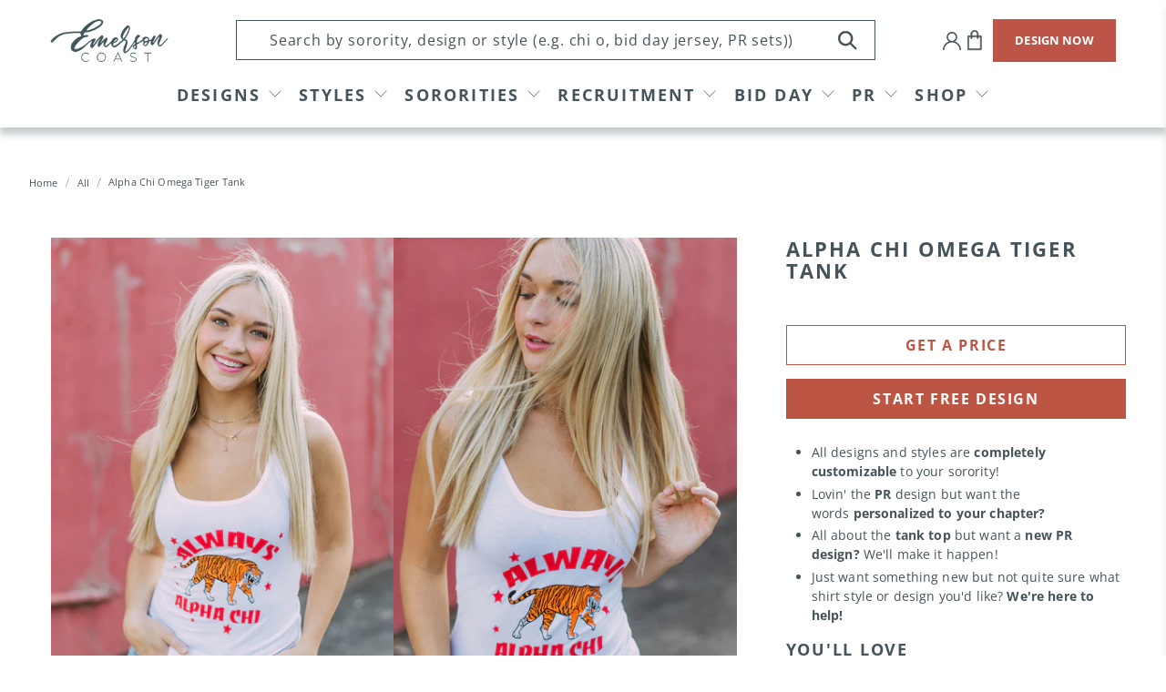

--- FILE ---
content_type: text/html; charset=utf-8
request_url: https://www.emersoncoast.com/products/alpha-chi-omega-tiger-tank
body_size: 61760
content:


 <!doctype html>
<html lang="en">
<script type="text/javascript">
    (function(c,l,a,r,i,t,y){
        c[a]=c[a]||function(){(c[a].q=c[a].q||[]).push(arguments)};
        t=l.createElement(r);t.async=1;t.src="https://www.clarity.ms/tag/"+i;
        y=l.getElementsByTagName(r)[0];y.parentNode.insertBefore(t,y);
    })(window, document, "clarity", "script", "llu3tpkxsj");
</script>
<head> <script type="application/vnd.locksmith+json" data-locksmith>{"version":"v254","locked":false,"initialized":true,"scope":"product","access_granted":true,"access_denied":false,"requires_customer":false,"manual_lock":false,"remote_lock":false,"has_timeout":false,"remote_rendered":null,"hide_resource":false,"hide_links_to_resource":false,"transparent":true,"locks":{"all":[],"opened":[]},"keys":[],"keys_signature":"5dfe77404f3548636526a9e5fbdfd09355c9797402f08b54016cadf22aa3ffee","state":{"template":"product","theme":136420294880,"product":"alpha-chi-omega-tiger-tank","collection":null,"page":null,"blog":null,"article":null,"app":null},"now":1769002750,"path":"\/products\/alpha-chi-omega-tiger-tank","locale_root_url":"\/","canonical_url":"https:\/\/www.emersoncoast.com\/products\/alpha-chi-omega-tiger-tank","customer_id":null,"customer_id_signature":"5dfe77404f3548636526a9e5fbdfd09355c9797402f08b54016cadf22aa3ffee","cart":null}</script><script data-locksmith>!function(){undefined;!function(){var s=window.Locksmith={},e=document.querySelector('script[type="application/vnd.locksmith+json"]'),n=e&&e.innerHTML;if(s.state={},s.util={},s.loading=!1,n)try{s.state=JSON.parse(n)}catch(d){}if(document.addEventListener&&document.querySelector){var o,a,i,t=[76,79,67,75,83,77,73,84,72,49,49],c=function(){a=t.slice(0)},l="style",r=function(e){e&&27!==e.keyCode&&"click"!==e.type||(document.removeEventListener("keydown",r),document.removeEventListener("click",r),o&&document.body.removeChild(o),o=null)};c(),document.addEventListener("keyup",function(e){if(e.keyCode===a[0]){if(clearTimeout(i),a.shift(),0<a.length)return void(i=setTimeout(c,1e3));c(),r(),(o=document.createElement("div"))[l].width="50%",o[l].maxWidth="1000px",o[l].height="85%",o[l].border="1px rgba(0, 0, 0, 0.2) solid",o[l].background="rgba(255, 255, 255, 0.99)",o[l].borderRadius="4px",o[l].position="fixed",o[l].top="50%",o[l].left="50%",o[l].transform="translateY(-50%) translateX(-50%)",o[l].boxShadow="0 2px 5px rgba(0, 0, 0, 0.3), 0 0 100vh 100vw rgba(0, 0, 0, 0.5)",o[l].zIndex="2147483645";var t=document.createElement("textarea");t.value=JSON.stringify(JSON.parse(n),null,2),t[l].border="none",t[l].display="block",t[l].boxSizing="border-box",t[l].width="100%",t[l].height="100%",t[l].background="transparent",t[l].padding="22px",t[l].fontFamily="monospace",t[l].fontSize="14px",t[l].color="#333",t[l].resize="none",t[l].outline="none",t.readOnly=!0,o.appendChild(t),document.body.appendChild(o),t.addEventListener("click",function(e){e.stopImmediatePropagation()}),t.select(),document.addEventListener("keydown",r),document.addEventListener("click",r)}})}s.isEmbedded=-1!==window.location.search.indexOf("_ab=0&_fd=0&_sc=1"),s.path=s.state.path||window.location.pathname,s.basePath=s.state.locale_root_url.concat("/apps/locksmith").replace(/^\/\//,"/"),s.reloading=!1,s.util.console=window.console||{log:function(){},error:function(){}},s.util.makeUrl=function(e,t){var n,o=s.basePath+e,a=[],i=s.cache();for(n in i)a.push(n+"="+encodeURIComponent(i[n]));for(n in t)a.push(n+"="+encodeURIComponent(t[n]));return s.state.customer_id&&(a.push("customer_id="+encodeURIComponent(s.state.customer_id)),a.push("customer_id_signature="+encodeURIComponent(s.state.customer_id_signature))),o+=(-1===o.indexOf("?")?"?":"&")+a.join("&")},s._initializeCallbacks=[],s.on=function(e,t){if("initialize"!==e)throw'Locksmith.on() currently only supports the "initialize" event';s._initializeCallbacks.push(t)},s.initializeSession=function(e){if(!s.isEmbedded){var t=!1,n=!0,o=!0;(e=e||{}).silent&&(o=n=!(t=!0)),s.ping({silent:t,spinner:n,reload:o,callback:function(){s._initializeCallbacks.forEach(function(e){e()})}})}},s.cache=function(e){var t={};try{var n=function a(e){return(document.cookie.match("(^|; )"+e+"=([^;]*)")||0)[2]};t=JSON.parse(decodeURIComponent(n("locksmith-params")||"{}"))}catch(d){}if(e){for(var o in e)t[o]=e[o];document.cookie="locksmith-params=; expires=Thu, 01 Jan 1970 00:00:00 GMT; path=/",document.cookie="locksmith-params="+encodeURIComponent(JSON.stringify(t))+"; path=/"}return t},s.cache.cart=s.state.cart,s.cache.cartLastSaved=null,s.params=s.cache(),s.util.reload=function(){s.reloading=!0;try{window.location.href=window.location.href.replace(/#.*/,"")}catch(d){s.util.console.error("Preferred reload method failed",d),window.location.reload()}},s.cache.saveCart=function(e){if(!s.cache.cart||s.cache.cart===s.cache.cartLastSaved)return e?e():null;var t=s.cache.cartLastSaved;s.cache.cartLastSaved=s.cache.cart,fetch("/cart/update.js",{method:"POST",headers:{"Content-Type":"application/json",Accept:"application/json"},body:JSON.stringify({attributes:{locksmith:s.cache.cart}})}).then(function(e){if(!e.ok)throw new Error("Cart update failed: "+e.status);return e.json()}).then(function(){e&&e()})["catch"](function(e){if(s.cache.cartLastSaved=t,!s.reloading)throw e})},s.util.spinnerHTML='<style>body{background:#FFF}@keyframes spin{from{transform:rotate(0deg)}to{transform:rotate(360deg)}}#loading{display:flex;width:100%;height:50vh;color:#777;align-items:center;justify-content:center}#loading .spinner{display:block;animation:spin 600ms linear infinite;position:relative;width:50px;height:50px}#loading .spinner-ring{stroke:currentColor;stroke-dasharray:100%;stroke-width:2px;stroke-linecap:round;fill:none}</style><div id="loading"><div class="spinner"><svg width="100%" height="100%"><svg preserveAspectRatio="xMinYMin"><circle class="spinner-ring" cx="50%" cy="50%" r="45%"></circle></svg></svg></div></div>',s.util.clobberBody=function(e){document.body.innerHTML=e},s.util.clobberDocument=function(e){e.responseText&&(e=e.responseText),document.documentElement&&document.removeChild(document.documentElement);var t=document.open("text/html","replace");t.writeln(e),t.close(),setTimeout(function(){var e=t.querySelector("[autofocus]");e&&e.focus()},100)},s.util.serializeForm=function(e){if(e&&"FORM"===e.nodeName){var t,n,o={};for(t=e.elements.length-1;0<=t;t-=1)if(""!==e.elements[t].name)switch(e.elements[t].nodeName){case"INPUT":switch(e.elements[t].type){default:case"text":case"hidden":case"password":case"button":case"reset":case"submit":o[e.elements[t].name]=e.elements[t].value;break;case"checkbox":case"radio":e.elements[t].checked&&(o[e.elements[t].name]=e.elements[t].value);break;case"file":}break;case"TEXTAREA":o[e.elements[t].name]=e.elements[t].value;break;case"SELECT":switch(e.elements[t].type){case"select-one":o[e.elements[t].name]=e.elements[t].value;break;case"select-multiple":for(n=e.elements[t].options.length-1;0<=n;n-=1)e.elements[t].options[n].selected&&(o[e.elements[t].name]=e.elements[t].options[n].value)}break;case"BUTTON":switch(e.elements[t].type){case"reset":case"submit":case"button":o[e.elements[t].name]=e.elements[t].value}}return o}},s.util.on=function(e,i,s,t){t=t||document;var c="locksmith-"+e+i,n=function(e){var t=e.target,n=e.target.parentElement,o=t&&t.className&&(t.className.baseVal||t.className)||"",a=n&&n.className&&(n.className.baseVal||n.className)||"";("string"==typeof o&&-1!==o.split(/\s+/).indexOf(i)||"string"==typeof a&&-1!==a.split(/\s+/).indexOf(i))&&!e[c]&&(e[c]=!0,s(e))};t.attachEvent?t.attachEvent(e,n):t.addEventListener(e,n,!1)},s.util.enableActions=function(e){s.util.on("click","locksmith-action",function(e){e.preventDefault();var t=e.target;t.dataset.confirmWith&&!confirm(t.dataset.confirmWith)||(t.disabled=!0,t.innerText=t.dataset.disableWith,s.post("/action",t.dataset.locksmithParams,{spinner:!1,type:"text",success:function(e){(e=JSON.parse(e.responseText)).message&&alert(e.message),s.util.reload()}}))},e)},s.util.inject=function(e,t){var n=["data","locksmith","append"];if(-1!==t.indexOf(n.join("-"))){var o=document.createElement("div");o.innerHTML=t,e.appendChild(o)}else e.innerHTML=t;var a,i,s=e.querySelectorAll("script");for(i=0;i<s.length;++i){a=s[i];var c=document.createElement("script");if(a.type&&(c.type=a.type),a.src)c.src=a.src;else{var l=document.createTextNode(a.innerHTML);c.appendChild(l)}e.appendChild(c)}var r=e.querySelector("[autofocus]");r&&r.focus()},s.post=function(e,t,n){!1!==(n=n||{}).spinner&&s.util.clobberBody(s.util.spinnerHTML);var o={};n.container===document?(o.layout=1,n.success=function(e){s.util.clobberDocument(e)}):n.container&&(o.layout=0,n.success=function(e){var t=document.getElementById(n.container);s.util.inject(t,e),t.id===t.firstChild.id&&t.parentElement.replaceChild(t.firstChild,t)}),n.form_type&&(t.form_type=n.form_type),n.include_layout_classes!==undefined&&(t.include_layout_classes=n.include_layout_classes),n.lock_id!==undefined&&(t.lock_id=n.lock_id),s.loading=!0;var a=s.util.makeUrl(e,o),i="json"===n.type||"text"===n.type;fetch(a,{method:"POST",headers:{"Content-Type":"application/json",Accept:i?"application/json":"text/html"},body:JSON.stringify(t)}).then(function(e){if(!e.ok)throw new Error("Request failed: "+e.status);return e.text()}).then(function(e){var t=n.success||s.util.clobberDocument;t(i?{responseText:e}:e)})["catch"](function(e){if(!s.reloading)if("dashboard.weglot.com"!==window.location.host){if(!n.silent)throw alert("Something went wrong! Please refresh and try again."),e;console.error(e)}else console.error(e)})["finally"](function(){s.loading=!1})},s.postResource=function(e,t){e.path=s.path,e.search=window.location.search,e.state=s.state,e.passcode&&(e.passcode=e.passcode.trim()),e.email&&(e.email=e.email.trim()),e.state.cart=s.cache.cart,e.locksmith_json=s.jsonTag,e.locksmith_json_signature=s.jsonTagSignature,s.post("/resource",e,t)},s.ping=function(e){if(!s.isEmbedded){e=e||{};var t=function(){e.reload?s.util.reload():"function"==typeof e.callback&&e.callback()};s.post("/ping",{path:s.path,search:window.location.search,state:s.state},{spinner:!!e.spinner,silent:"undefined"==typeof e.silent||e.silent,type:"text",success:function(e){e&&e.responseText?((e=JSON.parse(e.responseText)).messages&&0<e.messages.length&&s.showMessages(e.messages),e.cart&&s.cache.cart!==e.cart?(s.cache.cart=e.cart,s.cache.saveCart(function(){t(),e.cart&&e.cart.match(/^.+:/)&&s.util.reload()})):t()):console.error("[Locksmith] Invalid result in ping callback:",e)}})}},s.timeoutMonitor=function(){var e=s.cache.cart;s.ping({callback:function(){e!==s.cache.cart||setTimeout(function(){s.timeoutMonitor()},6e4)}})},s.showMessages=function(e){var t=document.createElement("div");t.style.position="fixed",t.style.left=0,t.style.right=0,t.style.bottom="-50px",t.style.opacity=0,t.style.background="#191919",t.style.color="#ddd",t.style.transition="bottom 0.2s, opacity 0.2s",t.style.zIndex=999999,t.innerHTML=" <style>          .locksmith-ab .locksmith-b { display: none; }          .locksmith-ab.toggled .locksmith-b { display: flex; }          .locksmith-ab.toggled .locksmith-a { display: none; }          .locksmith-flex { display: flex; flex-wrap: wrap; justify-content: space-between; align-items: center; padding: 10px 20px; }          .locksmith-message + .locksmith-message { border-top: 1px #555 solid; }          .locksmith-message a { color: inherit; font-weight: bold; }          .locksmith-message a:hover { color: inherit; opacity: 0.8; }          a.locksmith-ab-toggle { font-weight: inherit; text-decoration: underline; }          .locksmith-text { flex-grow: 1; }          .locksmith-cta { flex-grow: 0; text-align: right; }          .locksmith-cta button { transform: scale(0.8); transform-origin: left; }          .locksmith-cta > * { display: block; }          .locksmith-cta > * + * { margin-top: 10px; }          .locksmith-message a.locksmith-close { flex-grow: 0; text-decoration: none; margin-left: 15px; font-size: 30px; font-family: monospace; display: block; padding: 2px 10px; }                    @media screen and (max-width: 600px) {            .locksmith-wide-only { display: none !important; }            .locksmith-flex { padding: 0 15px; }            .locksmith-flex > * { margin-top: 5px; margin-bottom: 5px; }            .locksmith-cta { text-align: left; }          }                    @media screen and (min-width: 601px) {            .locksmith-narrow-only { display: none !important; }          }</style>      "+e.map(function(e){return'<div class="locksmith-message">'+e+"</div>"}).join(""),document.body.appendChild(t),document.body.style.position="relative",document.body.parentElement.style.paddingBottom=t.offsetHeight+"px",setTimeout(function(){t.style.bottom=0,t.style.opacity=1},50),s.util.on("click","locksmith-ab-toggle",function(e){e.preventDefault();for(var t=e.target.parentElement;-1===t.className.split(" ").indexOf("locksmith-ab");)t=t.parentElement;-1!==t.className.split(" ").indexOf("toggled")?t.className=t.className.replace("toggled",""):t.className=t.className+" toggled"}),s.util.enableActions(t)}}()}();</script> <script data-locksmith>Locksmith.cache.cart=null</script> <script data-locksmith>Locksmith.jsonTag="{\"version\":\"v254\",\"locked\":false,\"initialized\":true,\"scope\":\"product\",\"access_granted\":true,\"access_denied\":false,\"requires_customer\":false,\"manual_lock\":false,\"remote_lock\":false,\"has_timeout\":false,\"remote_rendered\":null,\"hide_resource\":false,\"hide_links_to_resource\":false,\"transparent\":true,\"locks\":{\"all\":[],\"opened\":[]},\"keys\":[],\"keys_signature\":\"5dfe77404f3548636526a9e5fbdfd09355c9797402f08b54016cadf22aa3ffee\",\"state\":{\"template\":\"product\",\"theme\":136420294880,\"product\":\"alpha-chi-omega-tiger-tank\",\"collection\":null,\"page\":null,\"blog\":null,\"article\":null,\"app\":null},\"now\":1769002750,\"path\":\"\\\/products\\\/alpha-chi-omega-tiger-tank\",\"locale_root_url\":\"\\\/\",\"canonical_url\":\"https:\\\/\\\/www.emersoncoast.com\\\/products\\\/alpha-chi-omega-tiger-tank\",\"customer_id\":null,\"customer_id_signature\":\"5dfe77404f3548636526a9e5fbdfd09355c9797402f08b54016cadf22aa3ffee\",\"cart\":null}";Locksmith.jsonTagSignature="ca25ecc23bacf933b08cc18332e50f2a6c515f9706d177a0cb464426d0a7c61c"</script> <script async defer src=https://tools.luckyorange.com/core/lo.js?site-id=73e43bf7></script> <meta name="p:domain_verify" content="4f58faad4e504ca9a26db20aa28908a9"/> <meta charset="utf-8"> <meta http-equiv="cleartype" content="on"> <meta name="robots" content="index,follow"> <meta name="viewport" content="width=device-width,initial-scale=1.0,minimum-scale=1.0"> <meta name="theme-color" content="#ffffff"> <link rel="canonical" href="https://www.emersoncoast.com/products/alpha-chi-omega-tiger-tank" /> <meta name="google-site-verification" content="S9lYS_Ma01InH2i3LMLy78tIxZjb944CKI5o0Mvv0nw" />

<!-- Google Tag Manager -->
<script>(function(w,d,s,l,i){w[l]=w[l]||[];w[l].push({'gtm.start':
new Date().getTime(),event:'gtm.js'});var f=d.getElementsByTagName(s)[0],
j=d.createElement(s),dl=l!='dataLayer'?'&l='+l:'';j.async=true;j.src=
'https://www.googletagmanager.com/gtm.js?id='+i+dl;f.parentNode.insertBefore(j,f);
})(window,document,'script','dataLayer','GTM-TN2XVGM');</script>
<!-- End Google Tag Manager --><title>Alpha Chi Omega Tiger Tank - Emerson Coast</title> <link rel="preconnect dns-prefetch" href="https://fonts.shopifycdn.com" /> <link rel="preconnect dns-prefetch" href="https://cdn.shopify.com" /> <link rel="preconnect dns-prefetch" href="https://v.shopify.com" /> <link rel="preconnect dns-prefetch" href="https://cdn.shopifycloud.com" /> <link rel="preconnect" href="https://fonts.googleapis.com"> <link rel="preconnect" href="https://fonts.gstatic.com" crossorigin> <link href="https://fonts.googleapis.com/css2?family=Arimo:ital,wght@0,400;0,500;0,600;0,700;1,400;1,500;1,600;1,700&display=swap" rel="stylesheet"> <link href="//www.emersoncoast.com/cdn/shop/t/24/assets/fancybox.css?v=30466120580444283401665412624" rel="stylesheet" type="text/css" media="all" /> <!-- Stylesheets for Flex "2.0.3" --> <link href="//www.emersoncoast.com/cdn/shop/t/24/assets/styles_new.scss.css?v=179913134995345226591733502981" rel="stylesheet" type="text/css" media="all" /> <link href="//www.emersoncoast.com/cdn/shop/t/24/assets/styles.scss.css?v=123429176324059951911764874607" rel="stylesheet" type="text/css" media="all" /> <link href="//www.emersoncoast.com/cdn/shop/t/24/assets/custom.css?v=162040661444678891701764874607" rel="stylesheet" type="text/css" media="all" /> <script>
    

Shopify = window.Shopify || {};


window.theme = {
  info: {
    name: "Flex",
    version: "2.0.3"
  }
}


Currency = window.Currency || {};
Currency.show_multiple_currencies = false;
Currency.shop_currency = "USD";
Currency.default_currency = "USD";
Currency.display_format = "money_format";
Currency.money_format = "${{amount}}";
Currency.money_format_no_currency = "${{amount}}";
Currency.money_format_currency = "${{amount}} USD";
Currency.native_multi_currency = false;



Window.theme = {};
Window.theme.allCountryOptionTags = "\u003coption value=\"United States\" data-provinces=\"[[\u0026quot;Alabama\u0026quot;,\u0026quot;Alabama\u0026quot;],[\u0026quot;Alaska\u0026quot;,\u0026quot;Alaska\u0026quot;],[\u0026quot;American Samoa\u0026quot;,\u0026quot;American Samoa\u0026quot;],[\u0026quot;Arizona\u0026quot;,\u0026quot;Arizona\u0026quot;],[\u0026quot;Arkansas\u0026quot;,\u0026quot;Arkansas\u0026quot;],[\u0026quot;Armed Forces Americas\u0026quot;,\u0026quot;Armed Forces Americas\u0026quot;],[\u0026quot;Armed Forces Europe\u0026quot;,\u0026quot;Armed Forces Europe\u0026quot;],[\u0026quot;Armed Forces Pacific\u0026quot;,\u0026quot;Armed Forces Pacific\u0026quot;],[\u0026quot;California\u0026quot;,\u0026quot;California\u0026quot;],[\u0026quot;Colorado\u0026quot;,\u0026quot;Colorado\u0026quot;],[\u0026quot;Connecticut\u0026quot;,\u0026quot;Connecticut\u0026quot;],[\u0026quot;Delaware\u0026quot;,\u0026quot;Delaware\u0026quot;],[\u0026quot;District of Columbia\u0026quot;,\u0026quot;Washington DC\u0026quot;],[\u0026quot;Federated States of Micronesia\u0026quot;,\u0026quot;Micronesia\u0026quot;],[\u0026quot;Florida\u0026quot;,\u0026quot;Florida\u0026quot;],[\u0026quot;Georgia\u0026quot;,\u0026quot;Georgia\u0026quot;],[\u0026quot;Guam\u0026quot;,\u0026quot;Guam\u0026quot;],[\u0026quot;Hawaii\u0026quot;,\u0026quot;Hawaii\u0026quot;],[\u0026quot;Idaho\u0026quot;,\u0026quot;Idaho\u0026quot;],[\u0026quot;Illinois\u0026quot;,\u0026quot;Illinois\u0026quot;],[\u0026quot;Indiana\u0026quot;,\u0026quot;Indiana\u0026quot;],[\u0026quot;Iowa\u0026quot;,\u0026quot;Iowa\u0026quot;],[\u0026quot;Kansas\u0026quot;,\u0026quot;Kansas\u0026quot;],[\u0026quot;Kentucky\u0026quot;,\u0026quot;Kentucky\u0026quot;],[\u0026quot;Louisiana\u0026quot;,\u0026quot;Louisiana\u0026quot;],[\u0026quot;Maine\u0026quot;,\u0026quot;Maine\u0026quot;],[\u0026quot;Marshall Islands\u0026quot;,\u0026quot;Marshall Islands\u0026quot;],[\u0026quot;Maryland\u0026quot;,\u0026quot;Maryland\u0026quot;],[\u0026quot;Massachusetts\u0026quot;,\u0026quot;Massachusetts\u0026quot;],[\u0026quot;Michigan\u0026quot;,\u0026quot;Michigan\u0026quot;],[\u0026quot;Minnesota\u0026quot;,\u0026quot;Minnesota\u0026quot;],[\u0026quot;Mississippi\u0026quot;,\u0026quot;Mississippi\u0026quot;],[\u0026quot;Missouri\u0026quot;,\u0026quot;Missouri\u0026quot;],[\u0026quot;Montana\u0026quot;,\u0026quot;Montana\u0026quot;],[\u0026quot;Nebraska\u0026quot;,\u0026quot;Nebraska\u0026quot;],[\u0026quot;Nevada\u0026quot;,\u0026quot;Nevada\u0026quot;],[\u0026quot;New Hampshire\u0026quot;,\u0026quot;New Hampshire\u0026quot;],[\u0026quot;New Jersey\u0026quot;,\u0026quot;New Jersey\u0026quot;],[\u0026quot;New Mexico\u0026quot;,\u0026quot;New Mexico\u0026quot;],[\u0026quot;New York\u0026quot;,\u0026quot;New York\u0026quot;],[\u0026quot;North Carolina\u0026quot;,\u0026quot;North Carolina\u0026quot;],[\u0026quot;North Dakota\u0026quot;,\u0026quot;North Dakota\u0026quot;],[\u0026quot;Northern Mariana Islands\u0026quot;,\u0026quot;Northern Mariana Islands\u0026quot;],[\u0026quot;Ohio\u0026quot;,\u0026quot;Ohio\u0026quot;],[\u0026quot;Oklahoma\u0026quot;,\u0026quot;Oklahoma\u0026quot;],[\u0026quot;Oregon\u0026quot;,\u0026quot;Oregon\u0026quot;],[\u0026quot;Palau\u0026quot;,\u0026quot;Palau\u0026quot;],[\u0026quot;Pennsylvania\u0026quot;,\u0026quot;Pennsylvania\u0026quot;],[\u0026quot;Puerto Rico\u0026quot;,\u0026quot;Puerto Rico\u0026quot;],[\u0026quot;Rhode Island\u0026quot;,\u0026quot;Rhode Island\u0026quot;],[\u0026quot;South Carolina\u0026quot;,\u0026quot;South Carolina\u0026quot;],[\u0026quot;South Dakota\u0026quot;,\u0026quot;South Dakota\u0026quot;],[\u0026quot;Tennessee\u0026quot;,\u0026quot;Tennessee\u0026quot;],[\u0026quot;Texas\u0026quot;,\u0026quot;Texas\u0026quot;],[\u0026quot;Utah\u0026quot;,\u0026quot;Utah\u0026quot;],[\u0026quot;Vermont\u0026quot;,\u0026quot;Vermont\u0026quot;],[\u0026quot;Virgin Islands\u0026quot;,\u0026quot;U.S. Virgin Islands\u0026quot;],[\u0026quot;Virginia\u0026quot;,\u0026quot;Virginia\u0026quot;],[\u0026quot;Washington\u0026quot;,\u0026quot;Washington\u0026quot;],[\u0026quot;West Virginia\u0026quot;,\u0026quot;West Virginia\u0026quot;],[\u0026quot;Wisconsin\u0026quot;,\u0026quot;Wisconsin\u0026quot;],[\u0026quot;Wyoming\u0026quot;,\u0026quot;Wyoming\u0026quot;]]\"\u003eUnited States\u003c\/option\u003e\n\u003coption value=\"---\" data-provinces=\"[]\"\u003e---\u003c\/option\u003e\n\u003coption value=\"Afghanistan\" data-provinces=\"[]\"\u003eAfghanistan\u003c\/option\u003e\n\u003coption value=\"Aland Islands\" data-provinces=\"[]\"\u003eÅland Islands\u003c\/option\u003e\n\u003coption value=\"Albania\" data-provinces=\"[]\"\u003eAlbania\u003c\/option\u003e\n\u003coption value=\"Algeria\" data-provinces=\"[]\"\u003eAlgeria\u003c\/option\u003e\n\u003coption value=\"Andorra\" data-provinces=\"[]\"\u003eAndorra\u003c\/option\u003e\n\u003coption value=\"Angola\" data-provinces=\"[]\"\u003eAngola\u003c\/option\u003e\n\u003coption value=\"Anguilla\" data-provinces=\"[]\"\u003eAnguilla\u003c\/option\u003e\n\u003coption value=\"Antigua And Barbuda\" data-provinces=\"[]\"\u003eAntigua \u0026 Barbuda\u003c\/option\u003e\n\u003coption value=\"Argentina\" data-provinces=\"[[\u0026quot;Buenos Aires\u0026quot;,\u0026quot;Buenos Aires Province\u0026quot;],[\u0026quot;Catamarca\u0026quot;,\u0026quot;Catamarca\u0026quot;],[\u0026quot;Chaco\u0026quot;,\u0026quot;Chaco\u0026quot;],[\u0026quot;Chubut\u0026quot;,\u0026quot;Chubut\u0026quot;],[\u0026quot;Ciudad Autónoma de Buenos Aires\u0026quot;,\u0026quot;Buenos Aires (Autonomous City)\u0026quot;],[\u0026quot;Corrientes\u0026quot;,\u0026quot;Corrientes\u0026quot;],[\u0026quot;Córdoba\u0026quot;,\u0026quot;Córdoba\u0026quot;],[\u0026quot;Entre Ríos\u0026quot;,\u0026quot;Entre Ríos\u0026quot;],[\u0026quot;Formosa\u0026quot;,\u0026quot;Formosa\u0026quot;],[\u0026quot;Jujuy\u0026quot;,\u0026quot;Jujuy\u0026quot;],[\u0026quot;La Pampa\u0026quot;,\u0026quot;La Pampa\u0026quot;],[\u0026quot;La Rioja\u0026quot;,\u0026quot;La Rioja\u0026quot;],[\u0026quot;Mendoza\u0026quot;,\u0026quot;Mendoza\u0026quot;],[\u0026quot;Misiones\u0026quot;,\u0026quot;Misiones\u0026quot;],[\u0026quot;Neuquén\u0026quot;,\u0026quot;Neuquén\u0026quot;],[\u0026quot;Río Negro\u0026quot;,\u0026quot;Río Negro\u0026quot;],[\u0026quot;Salta\u0026quot;,\u0026quot;Salta\u0026quot;],[\u0026quot;San Juan\u0026quot;,\u0026quot;San Juan\u0026quot;],[\u0026quot;San Luis\u0026quot;,\u0026quot;San Luis\u0026quot;],[\u0026quot;Santa Cruz\u0026quot;,\u0026quot;Santa Cruz\u0026quot;],[\u0026quot;Santa Fe\u0026quot;,\u0026quot;Santa Fe\u0026quot;],[\u0026quot;Santiago Del Estero\u0026quot;,\u0026quot;Santiago del Estero\u0026quot;],[\u0026quot;Tierra Del Fuego\u0026quot;,\u0026quot;Tierra del Fuego\u0026quot;],[\u0026quot;Tucumán\u0026quot;,\u0026quot;Tucumán\u0026quot;]]\"\u003eArgentina\u003c\/option\u003e\n\u003coption value=\"Armenia\" data-provinces=\"[]\"\u003eArmenia\u003c\/option\u003e\n\u003coption value=\"Aruba\" data-provinces=\"[]\"\u003eAruba\u003c\/option\u003e\n\u003coption value=\"Ascension Island\" data-provinces=\"[]\"\u003eAscension Island\u003c\/option\u003e\n\u003coption value=\"Australia\" data-provinces=\"[[\u0026quot;Australian Capital Territory\u0026quot;,\u0026quot;Australian Capital Territory\u0026quot;],[\u0026quot;New South Wales\u0026quot;,\u0026quot;New South Wales\u0026quot;],[\u0026quot;Northern Territory\u0026quot;,\u0026quot;Northern Territory\u0026quot;],[\u0026quot;Queensland\u0026quot;,\u0026quot;Queensland\u0026quot;],[\u0026quot;South Australia\u0026quot;,\u0026quot;South Australia\u0026quot;],[\u0026quot;Tasmania\u0026quot;,\u0026quot;Tasmania\u0026quot;],[\u0026quot;Victoria\u0026quot;,\u0026quot;Victoria\u0026quot;],[\u0026quot;Western Australia\u0026quot;,\u0026quot;Western Australia\u0026quot;]]\"\u003eAustralia\u003c\/option\u003e\n\u003coption value=\"Austria\" data-provinces=\"[]\"\u003eAustria\u003c\/option\u003e\n\u003coption value=\"Azerbaijan\" data-provinces=\"[]\"\u003eAzerbaijan\u003c\/option\u003e\n\u003coption value=\"Bahamas\" data-provinces=\"[]\"\u003eBahamas\u003c\/option\u003e\n\u003coption value=\"Bahrain\" data-provinces=\"[]\"\u003eBahrain\u003c\/option\u003e\n\u003coption value=\"Bangladesh\" data-provinces=\"[]\"\u003eBangladesh\u003c\/option\u003e\n\u003coption value=\"Barbados\" data-provinces=\"[]\"\u003eBarbados\u003c\/option\u003e\n\u003coption value=\"Belarus\" data-provinces=\"[]\"\u003eBelarus\u003c\/option\u003e\n\u003coption value=\"Belgium\" data-provinces=\"[]\"\u003eBelgium\u003c\/option\u003e\n\u003coption value=\"Belize\" data-provinces=\"[]\"\u003eBelize\u003c\/option\u003e\n\u003coption value=\"Benin\" data-provinces=\"[]\"\u003eBenin\u003c\/option\u003e\n\u003coption value=\"Bermuda\" data-provinces=\"[]\"\u003eBermuda\u003c\/option\u003e\n\u003coption value=\"Bhutan\" data-provinces=\"[]\"\u003eBhutan\u003c\/option\u003e\n\u003coption value=\"Bolivia\" data-provinces=\"[]\"\u003eBolivia\u003c\/option\u003e\n\u003coption value=\"Bosnia And Herzegovina\" data-provinces=\"[]\"\u003eBosnia \u0026 Herzegovina\u003c\/option\u003e\n\u003coption value=\"Botswana\" data-provinces=\"[]\"\u003eBotswana\u003c\/option\u003e\n\u003coption value=\"Brazil\" data-provinces=\"[[\u0026quot;Acre\u0026quot;,\u0026quot;Acre\u0026quot;],[\u0026quot;Alagoas\u0026quot;,\u0026quot;Alagoas\u0026quot;],[\u0026quot;Amapá\u0026quot;,\u0026quot;Amapá\u0026quot;],[\u0026quot;Amazonas\u0026quot;,\u0026quot;Amazonas\u0026quot;],[\u0026quot;Bahia\u0026quot;,\u0026quot;Bahia\u0026quot;],[\u0026quot;Ceará\u0026quot;,\u0026quot;Ceará\u0026quot;],[\u0026quot;Distrito Federal\u0026quot;,\u0026quot;Federal District\u0026quot;],[\u0026quot;Espírito Santo\u0026quot;,\u0026quot;Espírito Santo\u0026quot;],[\u0026quot;Goiás\u0026quot;,\u0026quot;Goiás\u0026quot;],[\u0026quot;Maranhão\u0026quot;,\u0026quot;Maranhão\u0026quot;],[\u0026quot;Mato Grosso\u0026quot;,\u0026quot;Mato Grosso\u0026quot;],[\u0026quot;Mato Grosso do Sul\u0026quot;,\u0026quot;Mato Grosso do Sul\u0026quot;],[\u0026quot;Minas Gerais\u0026quot;,\u0026quot;Minas Gerais\u0026quot;],[\u0026quot;Paraná\u0026quot;,\u0026quot;Paraná\u0026quot;],[\u0026quot;Paraíba\u0026quot;,\u0026quot;Paraíba\u0026quot;],[\u0026quot;Pará\u0026quot;,\u0026quot;Pará\u0026quot;],[\u0026quot;Pernambuco\u0026quot;,\u0026quot;Pernambuco\u0026quot;],[\u0026quot;Piauí\u0026quot;,\u0026quot;Piauí\u0026quot;],[\u0026quot;Rio Grande do Norte\u0026quot;,\u0026quot;Rio Grande do Norte\u0026quot;],[\u0026quot;Rio Grande do Sul\u0026quot;,\u0026quot;Rio Grande do Sul\u0026quot;],[\u0026quot;Rio de Janeiro\u0026quot;,\u0026quot;Rio de Janeiro\u0026quot;],[\u0026quot;Rondônia\u0026quot;,\u0026quot;Rondônia\u0026quot;],[\u0026quot;Roraima\u0026quot;,\u0026quot;Roraima\u0026quot;],[\u0026quot;Santa Catarina\u0026quot;,\u0026quot;Santa Catarina\u0026quot;],[\u0026quot;Sergipe\u0026quot;,\u0026quot;Sergipe\u0026quot;],[\u0026quot;São Paulo\u0026quot;,\u0026quot;São Paulo\u0026quot;],[\u0026quot;Tocantins\u0026quot;,\u0026quot;Tocantins\u0026quot;]]\"\u003eBrazil\u003c\/option\u003e\n\u003coption value=\"British Indian Ocean Territory\" data-provinces=\"[]\"\u003eBritish Indian Ocean Territory\u003c\/option\u003e\n\u003coption value=\"Virgin Islands, British\" data-provinces=\"[]\"\u003eBritish Virgin Islands\u003c\/option\u003e\n\u003coption value=\"Brunei\" data-provinces=\"[]\"\u003eBrunei\u003c\/option\u003e\n\u003coption value=\"Bulgaria\" data-provinces=\"[]\"\u003eBulgaria\u003c\/option\u003e\n\u003coption value=\"Burkina Faso\" data-provinces=\"[]\"\u003eBurkina Faso\u003c\/option\u003e\n\u003coption value=\"Burundi\" data-provinces=\"[]\"\u003eBurundi\u003c\/option\u003e\n\u003coption value=\"Cambodia\" data-provinces=\"[]\"\u003eCambodia\u003c\/option\u003e\n\u003coption value=\"Republic of Cameroon\" data-provinces=\"[]\"\u003eCameroon\u003c\/option\u003e\n\u003coption value=\"Canada\" data-provinces=\"[[\u0026quot;Alberta\u0026quot;,\u0026quot;Alberta\u0026quot;],[\u0026quot;British Columbia\u0026quot;,\u0026quot;British Columbia\u0026quot;],[\u0026quot;Manitoba\u0026quot;,\u0026quot;Manitoba\u0026quot;],[\u0026quot;New Brunswick\u0026quot;,\u0026quot;New Brunswick\u0026quot;],[\u0026quot;Newfoundland and Labrador\u0026quot;,\u0026quot;Newfoundland and Labrador\u0026quot;],[\u0026quot;Northwest Territories\u0026quot;,\u0026quot;Northwest Territories\u0026quot;],[\u0026quot;Nova Scotia\u0026quot;,\u0026quot;Nova Scotia\u0026quot;],[\u0026quot;Nunavut\u0026quot;,\u0026quot;Nunavut\u0026quot;],[\u0026quot;Ontario\u0026quot;,\u0026quot;Ontario\u0026quot;],[\u0026quot;Prince Edward Island\u0026quot;,\u0026quot;Prince Edward Island\u0026quot;],[\u0026quot;Quebec\u0026quot;,\u0026quot;Quebec\u0026quot;],[\u0026quot;Saskatchewan\u0026quot;,\u0026quot;Saskatchewan\u0026quot;],[\u0026quot;Yukon\u0026quot;,\u0026quot;Yukon\u0026quot;]]\"\u003eCanada\u003c\/option\u003e\n\u003coption value=\"Cape Verde\" data-provinces=\"[]\"\u003eCape Verde\u003c\/option\u003e\n\u003coption value=\"Caribbean Netherlands\" data-provinces=\"[]\"\u003eCaribbean Netherlands\u003c\/option\u003e\n\u003coption value=\"Cayman Islands\" data-provinces=\"[]\"\u003eCayman Islands\u003c\/option\u003e\n\u003coption value=\"Central African Republic\" data-provinces=\"[]\"\u003eCentral African Republic\u003c\/option\u003e\n\u003coption value=\"Chad\" data-provinces=\"[]\"\u003eChad\u003c\/option\u003e\n\u003coption value=\"Chile\" data-provinces=\"[[\u0026quot;Antofagasta\u0026quot;,\u0026quot;Antofagasta\u0026quot;],[\u0026quot;Araucanía\u0026quot;,\u0026quot;Araucanía\u0026quot;],[\u0026quot;Arica and Parinacota\u0026quot;,\u0026quot;Arica y Parinacota\u0026quot;],[\u0026quot;Atacama\u0026quot;,\u0026quot;Atacama\u0026quot;],[\u0026quot;Aysén\u0026quot;,\u0026quot;Aysén\u0026quot;],[\u0026quot;Biobío\u0026quot;,\u0026quot;Bío Bío\u0026quot;],[\u0026quot;Coquimbo\u0026quot;,\u0026quot;Coquimbo\u0026quot;],[\u0026quot;Los Lagos\u0026quot;,\u0026quot;Los Lagos\u0026quot;],[\u0026quot;Los Ríos\u0026quot;,\u0026quot;Los Ríos\u0026quot;],[\u0026quot;Magallanes\u0026quot;,\u0026quot;Magallanes Region\u0026quot;],[\u0026quot;Maule\u0026quot;,\u0026quot;Maule\u0026quot;],[\u0026quot;O\u0026#39;Higgins\u0026quot;,\u0026quot;Libertador General Bernardo O’Higgins\u0026quot;],[\u0026quot;Santiago\u0026quot;,\u0026quot;Santiago Metropolitan\u0026quot;],[\u0026quot;Tarapacá\u0026quot;,\u0026quot;Tarapacá\u0026quot;],[\u0026quot;Valparaíso\u0026quot;,\u0026quot;Valparaíso\u0026quot;],[\u0026quot;Ñuble\u0026quot;,\u0026quot;Ñuble\u0026quot;]]\"\u003eChile\u003c\/option\u003e\n\u003coption value=\"China\" data-provinces=\"[[\u0026quot;Anhui\u0026quot;,\u0026quot;Anhui\u0026quot;],[\u0026quot;Beijing\u0026quot;,\u0026quot;Beijing\u0026quot;],[\u0026quot;Chongqing\u0026quot;,\u0026quot;Chongqing\u0026quot;],[\u0026quot;Fujian\u0026quot;,\u0026quot;Fujian\u0026quot;],[\u0026quot;Gansu\u0026quot;,\u0026quot;Gansu\u0026quot;],[\u0026quot;Guangdong\u0026quot;,\u0026quot;Guangdong\u0026quot;],[\u0026quot;Guangxi\u0026quot;,\u0026quot;Guangxi\u0026quot;],[\u0026quot;Guizhou\u0026quot;,\u0026quot;Guizhou\u0026quot;],[\u0026quot;Hainan\u0026quot;,\u0026quot;Hainan\u0026quot;],[\u0026quot;Hebei\u0026quot;,\u0026quot;Hebei\u0026quot;],[\u0026quot;Heilongjiang\u0026quot;,\u0026quot;Heilongjiang\u0026quot;],[\u0026quot;Henan\u0026quot;,\u0026quot;Henan\u0026quot;],[\u0026quot;Hubei\u0026quot;,\u0026quot;Hubei\u0026quot;],[\u0026quot;Hunan\u0026quot;,\u0026quot;Hunan\u0026quot;],[\u0026quot;Inner Mongolia\u0026quot;,\u0026quot;Inner Mongolia\u0026quot;],[\u0026quot;Jiangsu\u0026quot;,\u0026quot;Jiangsu\u0026quot;],[\u0026quot;Jiangxi\u0026quot;,\u0026quot;Jiangxi\u0026quot;],[\u0026quot;Jilin\u0026quot;,\u0026quot;Jilin\u0026quot;],[\u0026quot;Liaoning\u0026quot;,\u0026quot;Liaoning\u0026quot;],[\u0026quot;Ningxia\u0026quot;,\u0026quot;Ningxia\u0026quot;],[\u0026quot;Qinghai\u0026quot;,\u0026quot;Qinghai\u0026quot;],[\u0026quot;Shaanxi\u0026quot;,\u0026quot;Shaanxi\u0026quot;],[\u0026quot;Shandong\u0026quot;,\u0026quot;Shandong\u0026quot;],[\u0026quot;Shanghai\u0026quot;,\u0026quot;Shanghai\u0026quot;],[\u0026quot;Shanxi\u0026quot;,\u0026quot;Shanxi\u0026quot;],[\u0026quot;Sichuan\u0026quot;,\u0026quot;Sichuan\u0026quot;],[\u0026quot;Tianjin\u0026quot;,\u0026quot;Tianjin\u0026quot;],[\u0026quot;Xinjiang\u0026quot;,\u0026quot;Xinjiang\u0026quot;],[\u0026quot;Xizang\u0026quot;,\u0026quot;Tibet\u0026quot;],[\u0026quot;Yunnan\u0026quot;,\u0026quot;Yunnan\u0026quot;],[\u0026quot;Zhejiang\u0026quot;,\u0026quot;Zhejiang\u0026quot;]]\"\u003eChina\u003c\/option\u003e\n\u003coption value=\"Christmas Island\" data-provinces=\"[]\"\u003eChristmas Island\u003c\/option\u003e\n\u003coption value=\"Cocos (Keeling) Islands\" data-provinces=\"[]\"\u003eCocos (Keeling) Islands\u003c\/option\u003e\n\u003coption value=\"Colombia\" data-provinces=\"[[\u0026quot;Amazonas\u0026quot;,\u0026quot;Amazonas\u0026quot;],[\u0026quot;Antioquia\u0026quot;,\u0026quot;Antioquia\u0026quot;],[\u0026quot;Arauca\u0026quot;,\u0026quot;Arauca\u0026quot;],[\u0026quot;Atlántico\u0026quot;,\u0026quot;Atlántico\u0026quot;],[\u0026quot;Bogotá, D.C.\u0026quot;,\u0026quot;Capital District\u0026quot;],[\u0026quot;Bolívar\u0026quot;,\u0026quot;Bolívar\u0026quot;],[\u0026quot;Boyacá\u0026quot;,\u0026quot;Boyacá\u0026quot;],[\u0026quot;Caldas\u0026quot;,\u0026quot;Caldas\u0026quot;],[\u0026quot;Caquetá\u0026quot;,\u0026quot;Caquetá\u0026quot;],[\u0026quot;Casanare\u0026quot;,\u0026quot;Casanare\u0026quot;],[\u0026quot;Cauca\u0026quot;,\u0026quot;Cauca\u0026quot;],[\u0026quot;Cesar\u0026quot;,\u0026quot;Cesar\u0026quot;],[\u0026quot;Chocó\u0026quot;,\u0026quot;Chocó\u0026quot;],[\u0026quot;Cundinamarca\u0026quot;,\u0026quot;Cundinamarca\u0026quot;],[\u0026quot;Córdoba\u0026quot;,\u0026quot;Córdoba\u0026quot;],[\u0026quot;Guainía\u0026quot;,\u0026quot;Guainía\u0026quot;],[\u0026quot;Guaviare\u0026quot;,\u0026quot;Guaviare\u0026quot;],[\u0026quot;Huila\u0026quot;,\u0026quot;Huila\u0026quot;],[\u0026quot;La Guajira\u0026quot;,\u0026quot;La Guajira\u0026quot;],[\u0026quot;Magdalena\u0026quot;,\u0026quot;Magdalena\u0026quot;],[\u0026quot;Meta\u0026quot;,\u0026quot;Meta\u0026quot;],[\u0026quot;Nariño\u0026quot;,\u0026quot;Nariño\u0026quot;],[\u0026quot;Norte de Santander\u0026quot;,\u0026quot;Norte de Santander\u0026quot;],[\u0026quot;Putumayo\u0026quot;,\u0026quot;Putumayo\u0026quot;],[\u0026quot;Quindío\u0026quot;,\u0026quot;Quindío\u0026quot;],[\u0026quot;Risaralda\u0026quot;,\u0026quot;Risaralda\u0026quot;],[\u0026quot;San Andrés, Providencia y Santa Catalina\u0026quot;,\u0026quot;San Andrés \\u0026 Providencia\u0026quot;],[\u0026quot;Santander\u0026quot;,\u0026quot;Santander\u0026quot;],[\u0026quot;Sucre\u0026quot;,\u0026quot;Sucre\u0026quot;],[\u0026quot;Tolima\u0026quot;,\u0026quot;Tolima\u0026quot;],[\u0026quot;Valle del Cauca\u0026quot;,\u0026quot;Valle del Cauca\u0026quot;],[\u0026quot;Vaupés\u0026quot;,\u0026quot;Vaupés\u0026quot;],[\u0026quot;Vichada\u0026quot;,\u0026quot;Vichada\u0026quot;]]\"\u003eColombia\u003c\/option\u003e\n\u003coption value=\"Comoros\" data-provinces=\"[]\"\u003eComoros\u003c\/option\u003e\n\u003coption value=\"Congo\" data-provinces=\"[]\"\u003eCongo - Brazzaville\u003c\/option\u003e\n\u003coption value=\"Congo, The Democratic Republic Of The\" data-provinces=\"[]\"\u003eCongo - Kinshasa\u003c\/option\u003e\n\u003coption value=\"Cook Islands\" data-provinces=\"[]\"\u003eCook Islands\u003c\/option\u003e\n\u003coption value=\"Costa Rica\" data-provinces=\"[[\u0026quot;Alajuela\u0026quot;,\u0026quot;Alajuela\u0026quot;],[\u0026quot;Cartago\u0026quot;,\u0026quot;Cartago\u0026quot;],[\u0026quot;Guanacaste\u0026quot;,\u0026quot;Guanacaste\u0026quot;],[\u0026quot;Heredia\u0026quot;,\u0026quot;Heredia\u0026quot;],[\u0026quot;Limón\u0026quot;,\u0026quot;Limón\u0026quot;],[\u0026quot;Puntarenas\u0026quot;,\u0026quot;Puntarenas\u0026quot;],[\u0026quot;San José\u0026quot;,\u0026quot;San José\u0026quot;]]\"\u003eCosta Rica\u003c\/option\u003e\n\u003coption value=\"Croatia\" data-provinces=\"[]\"\u003eCroatia\u003c\/option\u003e\n\u003coption value=\"Curaçao\" data-provinces=\"[]\"\u003eCuraçao\u003c\/option\u003e\n\u003coption value=\"Cyprus\" data-provinces=\"[]\"\u003eCyprus\u003c\/option\u003e\n\u003coption value=\"Czech Republic\" data-provinces=\"[]\"\u003eCzechia\u003c\/option\u003e\n\u003coption value=\"Côte d'Ivoire\" data-provinces=\"[]\"\u003eCôte d’Ivoire\u003c\/option\u003e\n\u003coption value=\"Denmark\" data-provinces=\"[]\"\u003eDenmark\u003c\/option\u003e\n\u003coption value=\"Djibouti\" data-provinces=\"[]\"\u003eDjibouti\u003c\/option\u003e\n\u003coption value=\"Dominica\" data-provinces=\"[]\"\u003eDominica\u003c\/option\u003e\n\u003coption value=\"Dominican Republic\" data-provinces=\"[]\"\u003eDominican Republic\u003c\/option\u003e\n\u003coption value=\"Ecuador\" data-provinces=\"[]\"\u003eEcuador\u003c\/option\u003e\n\u003coption value=\"Egypt\" data-provinces=\"[[\u0026quot;6th of October\u0026quot;,\u0026quot;6th of October\u0026quot;],[\u0026quot;Al Sharqia\u0026quot;,\u0026quot;Al Sharqia\u0026quot;],[\u0026quot;Alexandria\u0026quot;,\u0026quot;Alexandria\u0026quot;],[\u0026quot;Aswan\u0026quot;,\u0026quot;Aswan\u0026quot;],[\u0026quot;Asyut\u0026quot;,\u0026quot;Asyut\u0026quot;],[\u0026quot;Beheira\u0026quot;,\u0026quot;Beheira\u0026quot;],[\u0026quot;Beni Suef\u0026quot;,\u0026quot;Beni Suef\u0026quot;],[\u0026quot;Cairo\u0026quot;,\u0026quot;Cairo\u0026quot;],[\u0026quot;Dakahlia\u0026quot;,\u0026quot;Dakahlia\u0026quot;],[\u0026quot;Damietta\u0026quot;,\u0026quot;Damietta\u0026quot;],[\u0026quot;Faiyum\u0026quot;,\u0026quot;Faiyum\u0026quot;],[\u0026quot;Gharbia\u0026quot;,\u0026quot;Gharbia\u0026quot;],[\u0026quot;Giza\u0026quot;,\u0026quot;Giza\u0026quot;],[\u0026quot;Helwan\u0026quot;,\u0026quot;Helwan\u0026quot;],[\u0026quot;Ismailia\u0026quot;,\u0026quot;Ismailia\u0026quot;],[\u0026quot;Kafr el-Sheikh\u0026quot;,\u0026quot;Kafr el-Sheikh\u0026quot;],[\u0026quot;Luxor\u0026quot;,\u0026quot;Luxor\u0026quot;],[\u0026quot;Matrouh\u0026quot;,\u0026quot;Matrouh\u0026quot;],[\u0026quot;Minya\u0026quot;,\u0026quot;Minya\u0026quot;],[\u0026quot;Monufia\u0026quot;,\u0026quot;Monufia\u0026quot;],[\u0026quot;New Valley\u0026quot;,\u0026quot;New Valley\u0026quot;],[\u0026quot;North Sinai\u0026quot;,\u0026quot;North Sinai\u0026quot;],[\u0026quot;Port Said\u0026quot;,\u0026quot;Port Said\u0026quot;],[\u0026quot;Qalyubia\u0026quot;,\u0026quot;Qalyubia\u0026quot;],[\u0026quot;Qena\u0026quot;,\u0026quot;Qena\u0026quot;],[\u0026quot;Red Sea\u0026quot;,\u0026quot;Red Sea\u0026quot;],[\u0026quot;Sohag\u0026quot;,\u0026quot;Sohag\u0026quot;],[\u0026quot;South Sinai\u0026quot;,\u0026quot;South Sinai\u0026quot;],[\u0026quot;Suez\u0026quot;,\u0026quot;Suez\u0026quot;]]\"\u003eEgypt\u003c\/option\u003e\n\u003coption value=\"El Salvador\" data-provinces=\"[[\u0026quot;Ahuachapán\u0026quot;,\u0026quot;Ahuachapán\u0026quot;],[\u0026quot;Cabañas\u0026quot;,\u0026quot;Cabañas\u0026quot;],[\u0026quot;Chalatenango\u0026quot;,\u0026quot;Chalatenango\u0026quot;],[\u0026quot;Cuscatlán\u0026quot;,\u0026quot;Cuscatlán\u0026quot;],[\u0026quot;La Libertad\u0026quot;,\u0026quot;La Libertad\u0026quot;],[\u0026quot;La Paz\u0026quot;,\u0026quot;La Paz\u0026quot;],[\u0026quot;La Unión\u0026quot;,\u0026quot;La Unión\u0026quot;],[\u0026quot;Morazán\u0026quot;,\u0026quot;Morazán\u0026quot;],[\u0026quot;San Miguel\u0026quot;,\u0026quot;San Miguel\u0026quot;],[\u0026quot;San Salvador\u0026quot;,\u0026quot;San Salvador\u0026quot;],[\u0026quot;San Vicente\u0026quot;,\u0026quot;San Vicente\u0026quot;],[\u0026quot;Santa Ana\u0026quot;,\u0026quot;Santa Ana\u0026quot;],[\u0026quot;Sonsonate\u0026quot;,\u0026quot;Sonsonate\u0026quot;],[\u0026quot;Usulután\u0026quot;,\u0026quot;Usulután\u0026quot;]]\"\u003eEl Salvador\u003c\/option\u003e\n\u003coption value=\"Equatorial Guinea\" data-provinces=\"[]\"\u003eEquatorial Guinea\u003c\/option\u003e\n\u003coption value=\"Eritrea\" data-provinces=\"[]\"\u003eEritrea\u003c\/option\u003e\n\u003coption value=\"Estonia\" data-provinces=\"[]\"\u003eEstonia\u003c\/option\u003e\n\u003coption value=\"Eswatini\" data-provinces=\"[]\"\u003eEswatini\u003c\/option\u003e\n\u003coption value=\"Ethiopia\" data-provinces=\"[]\"\u003eEthiopia\u003c\/option\u003e\n\u003coption value=\"Falkland Islands (Malvinas)\" data-provinces=\"[]\"\u003eFalkland Islands\u003c\/option\u003e\n\u003coption value=\"Faroe Islands\" data-provinces=\"[]\"\u003eFaroe Islands\u003c\/option\u003e\n\u003coption value=\"Fiji\" data-provinces=\"[]\"\u003eFiji\u003c\/option\u003e\n\u003coption value=\"Finland\" data-provinces=\"[]\"\u003eFinland\u003c\/option\u003e\n\u003coption value=\"France\" data-provinces=\"[]\"\u003eFrance\u003c\/option\u003e\n\u003coption value=\"French Guiana\" data-provinces=\"[]\"\u003eFrench Guiana\u003c\/option\u003e\n\u003coption value=\"French Polynesia\" data-provinces=\"[]\"\u003eFrench Polynesia\u003c\/option\u003e\n\u003coption value=\"French Southern Territories\" data-provinces=\"[]\"\u003eFrench Southern Territories\u003c\/option\u003e\n\u003coption value=\"Gabon\" data-provinces=\"[]\"\u003eGabon\u003c\/option\u003e\n\u003coption value=\"Gambia\" data-provinces=\"[]\"\u003eGambia\u003c\/option\u003e\n\u003coption value=\"Georgia\" data-provinces=\"[]\"\u003eGeorgia\u003c\/option\u003e\n\u003coption value=\"Germany\" data-provinces=\"[]\"\u003eGermany\u003c\/option\u003e\n\u003coption value=\"Ghana\" data-provinces=\"[]\"\u003eGhana\u003c\/option\u003e\n\u003coption value=\"Gibraltar\" data-provinces=\"[]\"\u003eGibraltar\u003c\/option\u003e\n\u003coption value=\"Greece\" data-provinces=\"[]\"\u003eGreece\u003c\/option\u003e\n\u003coption value=\"Greenland\" data-provinces=\"[]\"\u003eGreenland\u003c\/option\u003e\n\u003coption value=\"Grenada\" data-provinces=\"[]\"\u003eGrenada\u003c\/option\u003e\n\u003coption value=\"Guadeloupe\" data-provinces=\"[]\"\u003eGuadeloupe\u003c\/option\u003e\n\u003coption value=\"Guatemala\" data-provinces=\"[[\u0026quot;Alta Verapaz\u0026quot;,\u0026quot;Alta Verapaz\u0026quot;],[\u0026quot;Baja Verapaz\u0026quot;,\u0026quot;Baja Verapaz\u0026quot;],[\u0026quot;Chimaltenango\u0026quot;,\u0026quot;Chimaltenango\u0026quot;],[\u0026quot;Chiquimula\u0026quot;,\u0026quot;Chiquimula\u0026quot;],[\u0026quot;El Progreso\u0026quot;,\u0026quot;El Progreso\u0026quot;],[\u0026quot;Escuintla\u0026quot;,\u0026quot;Escuintla\u0026quot;],[\u0026quot;Guatemala\u0026quot;,\u0026quot;Guatemala\u0026quot;],[\u0026quot;Huehuetenango\u0026quot;,\u0026quot;Huehuetenango\u0026quot;],[\u0026quot;Izabal\u0026quot;,\u0026quot;Izabal\u0026quot;],[\u0026quot;Jalapa\u0026quot;,\u0026quot;Jalapa\u0026quot;],[\u0026quot;Jutiapa\u0026quot;,\u0026quot;Jutiapa\u0026quot;],[\u0026quot;Petén\u0026quot;,\u0026quot;Petén\u0026quot;],[\u0026quot;Quetzaltenango\u0026quot;,\u0026quot;Quetzaltenango\u0026quot;],[\u0026quot;Quiché\u0026quot;,\u0026quot;Quiché\u0026quot;],[\u0026quot;Retalhuleu\u0026quot;,\u0026quot;Retalhuleu\u0026quot;],[\u0026quot;Sacatepéquez\u0026quot;,\u0026quot;Sacatepéquez\u0026quot;],[\u0026quot;San Marcos\u0026quot;,\u0026quot;San Marcos\u0026quot;],[\u0026quot;Santa Rosa\u0026quot;,\u0026quot;Santa Rosa\u0026quot;],[\u0026quot;Sololá\u0026quot;,\u0026quot;Sololá\u0026quot;],[\u0026quot;Suchitepéquez\u0026quot;,\u0026quot;Suchitepéquez\u0026quot;],[\u0026quot;Totonicapán\u0026quot;,\u0026quot;Totonicapán\u0026quot;],[\u0026quot;Zacapa\u0026quot;,\u0026quot;Zacapa\u0026quot;]]\"\u003eGuatemala\u003c\/option\u003e\n\u003coption value=\"Guernsey\" data-provinces=\"[]\"\u003eGuernsey\u003c\/option\u003e\n\u003coption value=\"Guinea\" data-provinces=\"[]\"\u003eGuinea\u003c\/option\u003e\n\u003coption value=\"Guinea Bissau\" data-provinces=\"[]\"\u003eGuinea-Bissau\u003c\/option\u003e\n\u003coption value=\"Guyana\" data-provinces=\"[]\"\u003eGuyana\u003c\/option\u003e\n\u003coption value=\"Haiti\" data-provinces=\"[]\"\u003eHaiti\u003c\/option\u003e\n\u003coption value=\"Honduras\" data-provinces=\"[]\"\u003eHonduras\u003c\/option\u003e\n\u003coption value=\"Hong Kong\" data-provinces=\"[[\u0026quot;Hong Kong Island\u0026quot;,\u0026quot;Hong Kong Island\u0026quot;],[\u0026quot;Kowloon\u0026quot;,\u0026quot;Kowloon\u0026quot;],[\u0026quot;New Territories\u0026quot;,\u0026quot;New Territories\u0026quot;]]\"\u003eHong Kong SAR\u003c\/option\u003e\n\u003coption value=\"Hungary\" data-provinces=\"[]\"\u003eHungary\u003c\/option\u003e\n\u003coption value=\"Iceland\" data-provinces=\"[]\"\u003eIceland\u003c\/option\u003e\n\u003coption value=\"India\" data-provinces=\"[[\u0026quot;Andaman and Nicobar Islands\u0026quot;,\u0026quot;Andaman and Nicobar Islands\u0026quot;],[\u0026quot;Andhra Pradesh\u0026quot;,\u0026quot;Andhra Pradesh\u0026quot;],[\u0026quot;Arunachal Pradesh\u0026quot;,\u0026quot;Arunachal Pradesh\u0026quot;],[\u0026quot;Assam\u0026quot;,\u0026quot;Assam\u0026quot;],[\u0026quot;Bihar\u0026quot;,\u0026quot;Bihar\u0026quot;],[\u0026quot;Chandigarh\u0026quot;,\u0026quot;Chandigarh\u0026quot;],[\u0026quot;Chhattisgarh\u0026quot;,\u0026quot;Chhattisgarh\u0026quot;],[\u0026quot;Dadra and Nagar Haveli\u0026quot;,\u0026quot;Dadra and Nagar Haveli\u0026quot;],[\u0026quot;Daman and Diu\u0026quot;,\u0026quot;Daman and Diu\u0026quot;],[\u0026quot;Delhi\u0026quot;,\u0026quot;Delhi\u0026quot;],[\u0026quot;Goa\u0026quot;,\u0026quot;Goa\u0026quot;],[\u0026quot;Gujarat\u0026quot;,\u0026quot;Gujarat\u0026quot;],[\u0026quot;Haryana\u0026quot;,\u0026quot;Haryana\u0026quot;],[\u0026quot;Himachal Pradesh\u0026quot;,\u0026quot;Himachal Pradesh\u0026quot;],[\u0026quot;Jammu and Kashmir\u0026quot;,\u0026quot;Jammu and Kashmir\u0026quot;],[\u0026quot;Jharkhand\u0026quot;,\u0026quot;Jharkhand\u0026quot;],[\u0026quot;Karnataka\u0026quot;,\u0026quot;Karnataka\u0026quot;],[\u0026quot;Kerala\u0026quot;,\u0026quot;Kerala\u0026quot;],[\u0026quot;Ladakh\u0026quot;,\u0026quot;Ladakh\u0026quot;],[\u0026quot;Lakshadweep\u0026quot;,\u0026quot;Lakshadweep\u0026quot;],[\u0026quot;Madhya Pradesh\u0026quot;,\u0026quot;Madhya Pradesh\u0026quot;],[\u0026quot;Maharashtra\u0026quot;,\u0026quot;Maharashtra\u0026quot;],[\u0026quot;Manipur\u0026quot;,\u0026quot;Manipur\u0026quot;],[\u0026quot;Meghalaya\u0026quot;,\u0026quot;Meghalaya\u0026quot;],[\u0026quot;Mizoram\u0026quot;,\u0026quot;Mizoram\u0026quot;],[\u0026quot;Nagaland\u0026quot;,\u0026quot;Nagaland\u0026quot;],[\u0026quot;Odisha\u0026quot;,\u0026quot;Odisha\u0026quot;],[\u0026quot;Puducherry\u0026quot;,\u0026quot;Puducherry\u0026quot;],[\u0026quot;Punjab\u0026quot;,\u0026quot;Punjab\u0026quot;],[\u0026quot;Rajasthan\u0026quot;,\u0026quot;Rajasthan\u0026quot;],[\u0026quot;Sikkim\u0026quot;,\u0026quot;Sikkim\u0026quot;],[\u0026quot;Tamil Nadu\u0026quot;,\u0026quot;Tamil Nadu\u0026quot;],[\u0026quot;Telangana\u0026quot;,\u0026quot;Telangana\u0026quot;],[\u0026quot;Tripura\u0026quot;,\u0026quot;Tripura\u0026quot;],[\u0026quot;Uttar Pradesh\u0026quot;,\u0026quot;Uttar Pradesh\u0026quot;],[\u0026quot;Uttarakhand\u0026quot;,\u0026quot;Uttarakhand\u0026quot;],[\u0026quot;West Bengal\u0026quot;,\u0026quot;West Bengal\u0026quot;]]\"\u003eIndia\u003c\/option\u003e\n\u003coption value=\"Indonesia\" data-provinces=\"[[\u0026quot;Aceh\u0026quot;,\u0026quot;Aceh\u0026quot;],[\u0026quot;Bali\u0026quot;,\u0026quot;Bali\u0026quot;],[\u0026quot;Bangka Belitung\u0026quot;,\u0026quot;Bangka–Belitung Islands\u0026quot;],[\u0026quot;Banten\u0026quot;,\u0026quot;Banten\u0026quot;],[\u0026quot;Bengkulu\u0026quot;,\u0026quot;Bengkulu\u0026quot;],[\u0026quot;Gorontalo\u0026quot;,\u0026quot;Gorontalo\u0026quot;],[\u0026quot;Jakarta\u0026quot;,\u0026quot;Jakarta\u0026quot;],[\u0026quot;Jambi\u0026quot;,\u0026quot;Jambi\u0026quot;],[\u0026quot;Jawa Barat\u0026quot;,\u0026quot;West Java\u0026quot;],[\u0026quot;Jawa Tengah\u0026quot;,\u0026quot;Central Java\u0026quot;],[\u0026quot;Jawa Timur\u0026quot;,\u0026quot;East Java\u0026quot;],[\u0026quot;Kalimantan Barat\u0026quot;,\u0026quot;West Kalimantan\u0026quot;],[\u0026quot;Kalimantan Selatan\u0026quot;,\u0026quot;South Kalimantan\u0026quot;],[\u0026quot;Kalimantan Tengah\u0026quot;,\u0026quot;Central Kalimantan\u0026quot;],[\u0026quot;Kalimantan Timur\u0026quot;,\u0026quot;East Kalimantan\u0026quot;],[\u0026quot;Kalimantan Utara\u0026quot;,\u0026quot;North Kalimantan\u0026quot;],[\u0026quot;Kepulauan Riau\u0026quot;,\u0026quot;Riau Islands\u0026quot;],[\u0026quot;Lampung\u0026quot;,\u0026quot;Lampung\u0026quot;],[\u0026quot;Maluku\u0026quot;,\u0026quot;Maluku\u0026quot;],[\u0026quot;Maluku Utara\u0026quot;,\u0026quot;North Maluku\u0026quot;],[\u0026quot;North Sumatra\u0026quot;,\u0026quot;North Sumatra\u0026quot;],[\u0026quot;Nusa Tenggara Barat\u0026quot;,\u0026quot;West Nusa Tenggara\u0026quot;],[\u0026quot;Nusa Tenggara Timur\u0026quot;,\u0026quot;East Nusa Tenggara\u0026quot;],[\u0026quot;Papua\u0026quot;,\u0026quot;Papua\u0026quot;],[\u0026quot;Papua Barat\u0026quot;,\u0026quot;West Papua\u0026quot;],[\u0026quot;Riau\u0026quot;,\u0026quot;Riau\u0026quot;],[\u0026quot;South Sumatra\u0026quot;,\u0026quot;South Sumatra\u0026quot;],[\u0026quot;Sulawesi Barat\u0026quot;,\u0026quot;West Sulawesi\u0026quot;],[\u0026quot;Sulawesi Selatan\u0026quot;,\u0026quot;South Sulawesi\u0026quot;],[\u0026quot;Sulawesi Tengah\u0026quot;,\u0026quot;Central Sulawesi\u0026quot;],[\u0026quot;Sulawesi Tenggara\u0026quot;,\u0026quot;Southeast Sulawesi\u0026quot;],[\u0026quot;Sulawesi Utara\u0026quot;,\u0026quot;North Sulawesi\u0026quot;],[\u0026quot;West Sumatra\u0026quot;,\u0026quot;West Sumatra\u0026quot;],[\u0026quot;Yogyakarta\u0026quot;,\u0026quot;Yogyakarta\u0026quot;]]\"\u003eIndonesia\u003c\/option\u003e\n\u003coption value=\"Iraq\" data-provinces=\"[]\"\u003eIraq\u003c\/option\u003e\n\u003coption value=\"Ireland\" data-provinces=\"[[\u0026quot;Carlow\u0026quot;,\u0026quot;Carlow\u0026quot;],[\u0026quot;Cavan\u0026quot;,\u0026quot;Cavan\u0026quot;],[\u0026quot;Clare\u0026quot;,\u0026quot;Clare\u0026quot;],[\u0026quot;Cork\u0026quot;,\u0026quot;Cork\u0026quot;],[\u0026quot;Donegal\u0026quot;,\u0026quot;Donegal\u0026quot;],[\u0026quot;Dublin\u0026quot;,\u0026quot;Dublin\u0026quot;],[\u0026quot;Galway\u0026quot;,\u0026quot;Galway\u0026quot;],[\u0026quot;Kerry\u0026quot;,\u0026quot;Kerry\u0026quot;],[\u0026quot;Kildare\u0026quot;,\u0026quot;Kildare\u0026quot;],[\u0026quot;Kilkenny\u0026quot;,\u0026quot;Kilkenny\u0026quot;],[\u0026quot;Laois\u0026quot;,\u0026quot;Laois\u0026quot;],[\u0026quot;Leitrim\u0026quot;,\u0026quot;Leitrim\u0026quot;],[\u0026quot;Limerick\u0026quot;,\u0026quot;Limerick\u0026quot;],[\u0026quot;Longford\u0026quot;,\u0026quot;Longford\u0026quot;],[\u0026quot;Louth\u0026quot;,\u0026quot;Louth\u0026quot;],[\u0026quot;Mayo\u0026quot;,\u0026quot;Mayo\u0026quot;],[\u0026quot;Meath\u0026quot;,\u0026quot;Meath\u0026quot;],[\u0026quot;Monaghan\u0026quot;,\u0026quot;Monaghan\u0026quot;],[\u0026quot;Offaly\u0026quot;,\u0026quot;Offaly\u0026quot;],[\u0026quot;Roscommon\u0026quot;,\u0026quot;Roscommon\u0026quot;],[\u0026quot;Sligo\u0026quot;,\u0026quot;Sligo\u0026quot;],[\u0026quot;Tipperary\u0026quot;,\u0026quot;Tipperary\u0026quot;],[\u0026quot;Waterford\u0026quot;,\u0026quot;Waterford\u0026quot;],[\u0026quot;Westmeath\u0026quot;,\u0026quot;Westmeath\u0026quot;],[\u0026quot;Wexford\u0026quot;,\u0026quot;Wexford\u0026quot;],[\u0026quot;Wicklow\u0026quot;,\u0026quot;Wicklow\u0026quot;]]\"\u003eIreland\u003c\/option\u003e\n\u003coption value=\"Isle Of Man\" data-provinces=\"[]\"\u003eIsle of Man\u003c\/option\u003e\n\u003coption value=\"Israel\" data-provinces=\"[]\"\u003eIsrael\u003c\/option\u003e\n\u003coption value=\"Italy\" data-provinces=\"[[\u0026quot;Agrigento\u0026quot;,\u0026quot;Agrigento\u0026quot;],[\u0026quot;Alessandria\u0026quot;,\u0026quot;Alessandria\u0026quot;],[\u0026quot;Ancona\u0026quot;,\u0026quot;Ancona\u0026quot;],[\u0026quot;Aosta\u0026quot;,\u0026quot;Aosta Valley\u0026quot;],[\u0026quot;Arezzo\u0026quot;,\u0026quot;Arezzo\u0026quot;],[\u0026quot;Ascoli Piceno\u0026quot;,\u0026quot;Ascoli Piceno\u0026quot;],[\u0026quot;Asti\u0026quot;,\u0026quot;Asti\u0026quot;],[\u0026quot;Avellino\u0026quot;,\u0026quot;Avellino\u0026quot;],[\u0026quot;Bari\u0026quot;,\u0026quot;Bari\u0026quot;],[\u0026quot;Barletta-Andria-Trani\u0026quot;,\u0026quot;Barletta-Andria-Trani\u0026quot;],[\u0026quot;Belluno\u0026quot;,\u0026quot;Belluno\u0026quot;],[\u0026quot;Benevento\u0026quot;,\u0026quot;Benevento\u0026quot;],[\u0026quot;Bergamo\u0026quot;,\u0026quot;Bergamo\u0026quot;],[\u0026quot;Biella\u0026quot;,\u0026quot;Biella\u0026quot;],[\u0026quot;Bologna\u0026quot;,\u0026quot;Bologna\u0026quot;],[\u0026quot;Bolzano\u0026quot;,\u0026quot;South Tyrol\u0026quot;],[\u0026quot;Brescia\u0026quot;,\u0026quot;Brescia\u0026quot;],[\u0026quot;Brindisi\u0026quot;,\u0026quot;Brindisi\u0026quot;],[\u0026quot;Cagliari\u0026quot;,\u0026quot;Cagliari\u0026quot;],[\u0026quot;Caltanissetta\u0026quot;,\u0026quot;Caltanissetta\u0026quot;],[\u0026quot;Campobasso\u0026quot;,\u0026quot;Campobasso\u0026quot;],[\u0026quot;Carbonia-Iglesias\u0026quot;,\u0026quot;Carbonia-Iglesias\u0026quot;],[\u0026quot;Caserta\u0026quot;,\u0026quot;Caserta\u0026quot;],[\u0026quot;Catania\u0026quot;,\u0026quot;Catania\u0026quot;],[\u0026quot;Catanzaro\u0026quot;,\u0026quot;Catanzaro\u0026quot;],[\u0026quot;Chieti\u0026quot;,\u0026quot;Chieti\u0026quot;],[\u0026quot;Como\u0026quot;,\u0026quot;Como\u0026quot;],[\u0026quot;Cosenza\u0026quot;,\u0026quot;Cosenza\u0026quot;],[\u0026quot;Cremona\u0026quot;,\u0026quot;Cremona\u0026quot;],[\u0026quot;Crotone\u0026quot;,\u0026quot;Crotone\u0026quot;],[\u0026quot;Cuneo\u0026quot;,\u0026quot;Cuneo\u0026quot;],[\u0026quot;Enna\u0026quot;,\u0026quot;Enna\u0026quot;],[\u0026quot;Fermo\u0026quot;,\u0026quot;Fermo\u0026quot;],[\u0026quot;Ferrara\u0026quot;,\u0026quot;Ferrara\u0026quot;],[\u0026quot;Firenze\u0026quot;,\u0026quot;Florence\u0026quot;],[\u0026quot;Foggia\u0026quot;,\u0026quot;Foggia\u0026quot;],[\u0026quot;Forlì-Cesena\u0026quot;,\u0026quot;Forlì-Cesena\u0026quot;],[\u0026quot;Frosinone\u0026quot;,\u0026quot;Frosinone\u0026quot;],[\u0026quot;Genova\u0026quot;,\u0026quot;Genoa\u0026quot;],[\u0026quot;Gorizia\u0026quot;,\u0026quot;Gorizia\u0026quot;],[\u0026quot;Grosseto\u0026quot;,\u0026quot;Grosseto\u0026quot;],[\u0026quot;Imperia\u0026quot;,\u0026quot;Imperia\u0026quot;],[\u0026quot;Isernia\u0026quot;,\u0026quot;Isernia\u0026quot;],[\u0026quot;L\u0026#39;Aquila\u0026quot;,\u0026quot;L’Aquila\u0026quot;],[\u0026quot;La Spezia\u0026quot;,\u0026quot;La Spezia\u0026quot;],[\u0026quot;Latina\u0026quot;,\u0026quot;Latina\u0026quot;],[\u0026quot;Lecce\u0026quot;,\u0026quot;Lecce\u0026quot;],[\u0026quot;Lecco\u0026quot;,\u0026quot;Lecco\u0026quot;],[\u0026quot;Livorno\u0026quot;,\u0026quot;Livorno\u0026quot;],[\u0026quot;Lodi\u0026quot;,\u0026quot;Lodi\u0026quot;],[\u0026quot;Lucca\u0026quot;,\u0026quot;Lucca\u0026quot;],[\u0026quot;Macerata\u0026quot;,\u0026quot;Macerata\u0026quot;],[\u0026quot;Mantova\u0026quot;,\u0026quot;Mantua\u0026quot;],[\u0026quot;Massa-Carrara\u0026quot;,\u0026quot;Massa and Carrara\u0026quot;],[\u0026quot;Matera\u0026quot;,\u0026quot;Matera\u0026quot;],[\u0026quot;Medio Campidano\u0026quot;,\u0026quot;Medio Campidano\u0026quot;],[\u0026quot;Messina\u0026quot;,\u0026quot;Messina\u0026quot;],[\u0026quot;Milano\u0026quot;,\u0026quot;Milan\u0026quot;],[\u0026quot;Modena\u0026quot;,\u0026quot;Modena\u0026quot;],[\u0026quot;Monza e Brianza\u0026quot;,\u0026quot;Monza and Brianza\u0026quot;],[\u0026quot;Napoli\u0026quot;,\u0026quot;Naples\u0026quot;],[\u0026quot;Novara\u0026quot;,\u0026quot;Novara\u0026quot;],[\u0026quot;Nuoro\u0026quot;,\u0026quot;Nuoro\u0026quot;],[\u0026quot;Ogliastra\u0026quot;,\u0026quot;Ogliastra\u0026quot;],[\u0026quot;Olbia-Tempio\u0026quot;,\u0026quot;Olbia-Tempio\u0026quot;],[\u0026quot;Oristano\u0026quot;,\u0026quot;Oristano\u0026quot;],[\u0026quot;Padova\u0026quot;,\u0026quot;Padua\u0026quot;],[\u0026quot;Palermo\u0026quot;,\u0026quot;Palermo\u0026quot;],[\u0026quot;Parma\u0026quot;,\u0026quot;Parma\u0026quot;],[\u0026quot;Pavia\u0026quot;,\u0026quot;Pavia\u0026quot;],[\u0026quot;Perugia\u0026quot;,\u0026quot;Perugia\u0026quot;],[\u0026quot;Pesaro e Urbino\u0026quot;,\u0026quot;Pesaro and Urbino\u0026quot;],[\u0026quot;Pescara\u0026quot;,\u0026quot;Pescara\u0026quot;],[\u0026quot;Piacenza\u0026quot;,\u0026quot;Piacenza\u0026quot;],[\u0026quot;Pisa\u0026quot;,\u0026quot;Pisa\u0026quot;],[\u0026quot;Pistoia\u0026quot;,\u0026quot;Pistoia\u0026quot;],[\u0026quot;Pordenone\u0026quot;,\u0026quot;Pordenone\u0026quot;],[\u0026quot;Potenza\u0026quot;,\u0026quot;Potenza\u0026quot;],[\u0026quot;Prato\u0026quot;,\u0026quot;Prato\u0026quot;],[\u0026quot;Ragusa\u0026quot;,\u0026quot;Ragusa\u0026quot;],[\u0026quot;Ravenna\u0026quot;,\u0026quot;Ravenna\u0026quot;],[\u0026quot;Reggio Calabria\u0026quot;,\u0026quot;Reggio Calabria\u0026quot;],[\u0026quot;Reggio Emilia\u0026quot;,\u0026quot;Reggio Emilia\u0026quot;],[\u0026quot;Rieti\u0026quot;,\u0026quot;Rieti\u0026quot;],[\u0026quot;Rimini\u0026quot;,\u0026quot;Rimini\u0026quot;],[\u0026quot;Roma\u0026quot;,\u0026quot;Rome\u0026quot;],[\u0026quot;Rovigo\u0026quot;,\u0026quot;Rovigo\u0026quot;],[\u0026quot;Salerno\u0026quot;,\u0026quot;Salerno\u0026quot;],[\u0026quot;Sassari\u0026quot;,\u0026quot;Sassari\u0026quot;],[\u0026quot;Savona\u0026quot;,\u0026quot;Savona\u0026quot;],[\u0026quot;Siena\u0026quot;,\u0026quot;Siena\u0026quot;],[\u0026quot;Siracusa\u0026quot;,\u0026quot;Syracuse\u0026quot;],[\u0026quot;Sondrio\u0026quot;,\u0026quot;Sondrio\u0026quot;],[\u0026quot;Taranto\u0026quot;,\u0026quot;Taranto\u0026quot;],[\u0026quot;Teramo\u0026quot;,\u0026quot;Teramo\u0026quot;],[\u0026quot;Terni\u0026quot;,\u0026quot;Terni\u0026quot;],[\u0026quot;Torino\u0026quot;,\u0026quot;Turin\u0026quot;],[\u0026quot;Trapani\u0026quot;,\u0026quot;Trapani\u0026quot;],[\u0026quot;Trento\u0026quot;,\u0026quot;Trentino\u0026quot;],[\u0026quot;Treviso\u0026quot;,\u0026quot;Treviso\u0026quot;],[\u0026quot;Trieste\u0026quot;,\u0026quot;Trieste\u0026quot;],[\u0026quot;Udine\u0026quot;,\u0026quot;Udine\u0026quot;],[\u0026quot;Varese\u0026quot;,\u0026quot;Varese\u0026quot;],[\u0026quot;Venezia\u0026quot;,\u0026quot;Venice\u0026quot;],[\u0026quot;Verbano-Cusio-Ossola\u0026quot;,\u0026quot;Verbano-Cusio-Ossola\u0026quot;],[\u0026quot;Vercelli\u0026quot;,\u0026quot;Vercelli\u0026quot;],[\u0026quot;Verona\u0026quot;,\u0026quot;Verona\u0026quot;],[\u0026quot;Vibo Valentia\u0026quot;,\u0026quot;Vibo Valentia\u0026quot;],[\u0026quot;Vicenza\u0026quot;,\u0026quot;Vicenza\u0026quot;],[\u0026quot;Viterbo\u0026quot;,\u0026quot;Viterbo\u0026quot;]]\"\u003eItaly\u003c\/option\u003e\n\u003coption value=\"Jamaica\" data-provinces=\"[]\"\u003eJamaica\u003c\/option\u003e\n\u003coption value=\"Japan\" data-provinces=\"[[\u0026quot;Aichi\u0026quot;,\u0026quot;Aichi\u0026quot;],[\u0026quot;Akita\u0026quot;,\u0026quot;Akita\u0026quot;],[\u0026quot;Aomori\u0026quot;,\u0026quot;Aomori\u0026quot;],[\u0026quot;Chiba\u0026quot;,\u0026quot;Chiba\u0026quot;],[\u0026quot;Ehime\u0026quot;,\u0026quot;Ehime\u0026quot;],[\u0026quot;Fukui\u0026quot;,\u0026quot;Fukui\u0026quot;],[\u0026quot;Fukuoka\u0026quot;,\u0026quot;Fukuoka\u0026quot;],[\u0026quot;Fukushima\u0026quot;,\u0026quot;Fukushima\u0026quot;],[\u0026quot;Gifu\u0026quot;,\u0026quot;Gifu\u0026quot;],[\u0026quot;Gunma\u0026quot;,\u0026quot;Gunma\u0026quot;],[\u0026quot;Hiroshima\u0026quot;,\u0026quot;Hiroshima\u0026quot;],[\u0026quot;Hokkaidō\u0026quot;,\u0026quot;Hokkaido\u0026quot;],[\u0026quot;Hyōgo\u0026quot;,\u0026quot;Hyogo\u0026quot;],[\u0026quot;Ibaraki\u0026quot;,\u0026quot;Ibaraki\u0026quot;],[\u0026quot;Ishikawa\u0026quot;,\u0026quot;Ishikawa\u0026quot;],[\u0026quot;Iwate\u0026quot;,\u0026quot;Iwate\u0026quot;],[\u0026quot;Kagawa\u0026quot;,\u0026quot;Kagawa\u0026quot;],[\u0026quot;Kagoshima\u0026quot;,\u0026quot;Kagoshima\u0026quot;],[\u0026quot;Kanagawa\u0026quot;,\u0026quot;Kanagawa\u0026quot;],[\u0026quot;Kumamoto\u0026quot;,\u0026quot;Kumamoto\u0026quot;],[\u0026quot;Kyōto\u0026quot;,\u0026quot;Kyoto\u0026quot;],[\u0026quot;Kōchi\u0026quot;,\u0026quot;Kochi\u0026quot;],[\u0026quot;Mie\u0026quot;,\u0026quot;Mie\u0026quot;],[\u0026quot;Miyagi\u0026quot;,\u0026quot;Miyagi\u0026quot;],[\u0026quot;Miyazaki\u0026quot;,\u0026quot;Miyazaki\u0026quot;],[\u0026quot;Nagano\u0026quot;,\u0026quot;Nagano\u0026quot;],[\u0026quot;Nagasaki\u0026quot;,\u0026quot;Nagasaki\u0026quot;],[\u0026quot;Nara\u0026quot;,\u0026quot;Nara\u0026quot;],[\u0026quot;Niigata\u0026quot;,\u0026quot;Niigata\u0026quot;],[\u0026quot;Okayama\u0026quot;,\u0026quot;Okayama\u0026quot;],[\u0026quot;Okinawa\u0026quot;,\u0026quot;Okinawa\u0026quot;],[\u0026quot;Saga\u0026quot;,\u0026quot;Saga\u0026quot;],[\u0026quot;Saitama\u0026quot;,\u0026quot;Saitama\u0026quot;],[\u0026quot;Shiga\u0026quot;,\u0026quot;Shiga\u0026quot;],[\u0026quot;Shimane\u0026quot;,\u0026quot;Shimane\u0026quot;],[\u0026quot;Shizuoka\u0026quot;,\u0026quot;Shizuoka\u0026quot;],[\u0026quot;Tochigi\u0026quot;,\u0026quot;Tochigi\u0026quot;],[\u0026quot;Tokushima\u0026quot;,\u0026quot;Tokushima\u0026quot;],[\u0026quot;Tottori\u0026quot;,\u0026quot;Tottori\u0026quot;],[\u0026quot;Toyama\u0026quot;,\u0026quot;Toyama\u0026quot;],[\u0026quot;Tōkyō\u0026quot;,\u0026quot;Tokyo\u0026quot;],[\u0026quot;Wakayama\u0026quot;,\u0026quot;Wakayama\u0026quot;],[\u0026quot;Yamagata\u0026quot;,\u0026quot;Yamagata\u0026quot;],[\u0026quot;Yamaguchi\u0026quot;,\u0026quot;Yamaguchi\u0026quot;],[\u0026quot;Yamanashi\u0026quot;,\u0026quot;Yamanashi\u0026quot;],[\u0026quot;Ōita\u0026quot;,\u0026quot;Oita\u0026quot;],[\u0026quot;Ōsaka\u0026quot;,\u0026quot;Osaka\u0026quot;]]\"\u003eJapan\u003c\/option\u003e\n\u003coption value=\"Jersey\" data-provinces=\"[]\"\u003eJersey\u003c\/option\u003e\n\u003coption value=\"Jordan\" data-provinces=\"[]\"\u003eJordan\u003c\/option\u003e\n\u003coption value=\"Kazakhstan\" data-provinces=\"[]\"\u003eKazakhstan\u003c\/option\u003e\n\u003coption value=\"Kenya\" data-provinces=\"[]\"\u003eKenya\u003c\/option\u003e\n\u003coption value=\"Kiribati\" data-provinces=\"[]\"\u003eKiribati\u003c\/option\u003e\n\u003coption value=\"Kosovo\" data-provinces=\"[]\"\u003eKosovo\u003c\/option\u003e\n\u003coption value=\"Kuwait\" data-provinces=\"[[\u0026quot;Al Ahmadi\u0026quot;,\u0026quot;Al Ahmadi\u0026quot;],[\u0026quot;Al Asimah\u0026quot;,\u0026quot;Al Asimah\u0026quot;],[\u0026quot;Al Farwaniyah\u0026quot;,\u0026quot;Al Farwaniyah\u0026quot;],[\u0026quot;Al Jahra\u0026quot;,\u0026quot;Al Jahra\u0026quot;],[\u0026quot;Hawalli\u0026quot;,\u0026quot;Hawalli\u0026quot;],[\u0026quot;Mubarak Al-Kabeer\u0026quot;,\u0026quot;Mubarak Al-Kabeer\u0026quot;]]\"\u003eKuwait\u003c\/option\u003e\n\u003coption value=\"Kyrgyzstan\" data-provinces=\"[]\"\u003eKyrgyzstan\u003c\/option\u003e\n\u003coption value=\"Lao People's Democratic Republic\" data-provinces=\"[]\"\u003eLaos\u003c\/option\u003e\n\u003coption value=\"Latvia\" data-provinces=\"[]\"\u003eLatvia\u003c\/option\u003e\n\u003coption value=\"Lebanon\" data-provinces=\"[]\"\u003eLebanon\u003c\/option\u003e\n\u003coption value=\"Lesotho\" data-provinces=\"[]\"\u003eLesotho\u003c\/option\u003e\n\u003coption value=\"Liberia\" data-provinces=\"[]\"\u003eLiberia\u003c\/option\u003e\n\u003coption value=\"Libyan Arab Jamahiriya\" data-provinces=\"[]\"\u003eLibya\u003c\/option\u003e\n\u003coption value=\"Liechtenstein\" data-provinces=\"[]\"\u003eLiechtenstein\u003c\/option\u003e\n\u003coption value=\"Lithuania\" data-provinces=\"[]\"\u003eLithuania\u003c\/option\u003e\n\u003coption value=\"Luxembourg\" data-provinces=\"[]\"\u003eLuxembourg\u003c\/option\u003e\n\u003coption value=\"Macao\" data-provinces=\"[]\"\u003eMacao SAR\u003c\/option\u003e\n\u003coption value=\"Madagascar\" data-provinces=\"[]\"\u003eMadagascar\u003c\/option\u003e\n\u003coption value=\"Malawi\" data-provinces=\"[]\"\u003eMalawi\u003c\/option\u003e\n\u003coption value=\"Malaysia\" data-provinces=\"[[\u0026quot;Johor\u0026quot;,\u0026quot;Johor\u0026quot;],[\u0026quot;Kedah\u0026quot;,\u0026quot;Kedah\u0026quot;],[\u0026quot;Kelantan\u0026quot;,\u0026quot;Kelantan\u0026quot;],[\u0026quot;Kuala Lumpur\u0026quot;,\u0026quot;Kuala Lumpur\u0026quot;],[\u0026quot;Labuan\u0026quot;,\u0026quot;Labuan\u0026quot;],[\u0026quot;Melaka\u0026quot;,\u0026quot;Malacca\u0026quot;],[\u0026quot;Negeri Sembilan\u0026quot;,\u0026quot;Negeri Sembilan\u0026quot;],[\u0026quot;Pahang\u0026quot;,\u0026quot;Pahang\u0026quot;],[\u0026quot;Penang\u0026quot;,\u0026quot;Penang\u0026quot;],[\u0026quot;Perak\u0026quot;,\u0026quot;Perak\u0026quot;],[\u0026quot;Perlis\u0026quot;,\u0026quot;Perlis\u0026quot;],[\u0026quot;Putrajaya\u0026quot;,\u0026quot;Putrajaya\u0026quot;],[\u0026quot;Sabah\u0026quot;,\u0026quot;Sabah\u0026quot;],[\u0026quot;Sarawak\u0026quot;,\u0026quot;Sarawak\u0026quot;],[\u0026quot;Selangor\u0026quot;,\u0026quot;Selangor\u0026quot;],[\u0026quot;Terengganu\u0026quot;,\u0026quot;Terengganu\u0026quot;]]\"\u003eMalaysia\u003c\/option\u003e\n\u003coption value=\"Maldives\" data-provinces=\"[]\"\u003eMaldives\u003c\/option\u003e\n\u003coption value=\"Mali\" data-provinces=\"[]\"\u003eMali\u003c\/option\u003e\n\u003coption value=\"Malta\" data-provinces=\"[]\"\u003eMalta\u003c\/option\u003e\n\u003coption value=\"Martinique\" data-provinces=\"[]\"\u003eMartinique\u003c\/option\u003e\n\u003coption value=\"Mauritania\" data-provinces=\"[]\"\u003eMauritania\u003c\/option\u003e\n\u003coption value=\"Mauritius\" data-provinces=\"[]\"\u003eMauritius\u003c\/option\u003e\n\u003coption value=\"Mayotte\" data-provinces=\"[]\"\u003eMayotte\u003c\/option\u003e\n\u003coption value=\"Mexico\" data-provinces=\"[[\u0026quot;Aguascalientes\u0026quot;,\u0026quot;Aguascalientes\u0026quot;],[\u0026quot;Baja California\u0026quot;,\u0026quot;Baja California\u0026quot;],[\u0026quot;Baja California Sur\u0026quot;,\u0026quot;Baja California Sur\u0026quot;],[\u0026quot;Campeche\u0026quot;,\u0026quot;Campeche\u0026quot;],[\u0026quot;Chiapas\u0026quot;,\u0026quot;Chiapas\u0026quot;],[\u0026quot;Chihuahua\u0026quot;,\u0026quot;Chihuahua\u0026quot;],[\u0026quot;Ciudad de México\u0026quot;,\u0026quot;Ciudad de Mexico\u0026quot;],[\u0026quot;Coahuila\u0026quot;,\u0026quot;Coahuila\u0026quot;],[\u0026quot;Colima\u0026quot;,\u0026quot;Colima\u0026quot;],[\u0026quot;Durango\u0026quot;,\u0026quot;Durango\u0026quot;],[\u0026quot;Guanajuato\u0026quot;,\u0026quot;Guanajuato\u0026quot;],[\u0026quot;Guerrero\u0026quot;,\u0026quot;Guerrero\u0026quot;],[\u0026quot;Hidalgo\u0026quot;,\u0026quot;Hidalgo\u0026quot;],[\u0026quot;Jalisco\u0026quot;,\u0026quot;Jalisco\u0026quot;],[\u0026quot;Michoacán\u0026quot;,\u0026quot;Michoacán\u0026quot;],[\u0026quot;Morelos\u0026quot;,\u0026quot;Morelos\u0026quot;],[\u0026quot;México\u0026quot;,\u0026quot;Mexico State\u0026quot;],[\u0026quot;Nayarit\u0026quot;,\u0026quot;Nayarit\u0026quot;],[\u0026quot;Nuevo León\u0026quot;,\u0026quot;Nuevo León\u0026quot;],[\u0026quot;Oaxaca\u0026quot;,\u0026quot;Oaxaca\u0026quot;],[\u0026quot;Puebla\u0026quot;,\u0026quot;Puebla\u0026quot;],[\u0026quot;Querétaro\u0026quot;,\u0026quot;Querétaro\u0026quot;],[\u0026quot;Quintana Roo\u0026quot;,\u0026quot;Quintana Roo\u0026quot;],[\u0026quot;San Luis Potosí\u0026quot;,\u0026quot;San Luis Potosí\u0026quot;],[\u0026quot;Sinaloa\u0026quot;,\u0026quot;Sinaloa\u0026quot;],[\u0026quot;Sonora\u0026quot;,\u0026quot;Sonora\u0026quot;],[\u0026quot;Tabasco\u0026quot;,\u0026quot;Tabasco\u0026quot;],[\u0026quot;Tamaulipas\u0026quot;,\u0026quot;Tamaulipas\u0026quot;],[\u0026quot;Tlaxcala\u0026quot;,\u0026quot;Tlaxcala\u0026quot;],[\u0026quot;Veracruz\u0026quot;,\u0026quot;Veracruz\u0026quot;],[\u0026quot;Yucatán\u0026quot;,\u0026quot;Yucatán\u0026quot;],[\u0026quot;Zacatecas\u0026quot;,\u0026quot;Zacatecas\u0026quot;]]\"\u003eMexico\u003c\/option\u003e\n\u003coption value=\"Moldova, Republic of\" data-provinces=\"[]\"\u003eMoldova\u003c\/option\u003e\n\u003coption value=\"Monaco\" data-provinces=\"[]\"\u003eMonaco\u003c\/option\u003e\n\u003coption value=\"Mongolia\" data-provinces=\"[]\"\u003eMongolia\u003c\/option\u003e\n\u003coption value=\"Montenegro\" data-provinces=\"[]\"\u003eMontenegro\u003c\/option\u003e\n\u003coption value=\"Montserrat\" data-provinces=\"[]\"\u003eMontserrat\u003c\/option\u003e\n\u003coption value=\"Morocco\" data-provinces=\"[]\"\u003eMorocco\u003c\/option\u003e\n\u003coption value=\"Mozambique\" data-provinces=\"[]\"\u003eMozambique\u003c\/option\u003e\n\u003coption value=\"Myanmar\" data-provinces=\"[]\"\u003eMyanmar (Burma)\u003c\/option\u003e\n\u003coption value=\"Namibia\" data-provinces=\"[]\"\u003eNamibia\u003c\/option\u003e\n\u003coption value=\"Nauru\" data-provinces=\"[]\"\u003eNauru\u003c\/option\u003e\n\u003coption value=\"Nepal\" data-provinces=\"[]\"\u003eNepal\u003c\/option\u003e\n\u003coption value=\"Netherlands\" data-provinces=\"[]\"\u003eNetherlands\u003c\/option\u003e\n\u003coption value=\"New Caledonia\" data-provinces=\"[]\"\u003eNew Caledonia\u003c\/option\u003e\n\u003coption value=\"New Zealand\" data-provinces=\"[[\u0026quot;Auckland\u0026quot;,\u0026quot;Auckland\u0026quot;],[\u0026quot;Bay of Plenty\u0026quot;,\u0026quot;Bay of Plenty\u0026quot;],[\u0026quot;Canterbury\u0026quot;,\u0026quot;Canterbury\u0026quot;],[\u0026quot;Chatham Islands\u0026quot;,\u0026quot;Chatham Islands\u0026quot;],[\u0026quot;Gisborne\u0026quot;,\u0026quot;Gisborne\u0026quot;],[\u0026quot;Hawke\u0026#39;s Bay\u0026quot;,\u0026quot;Hawke’s Bay\u0026quot;],[\u0026quot;Manawatu-Wanganui\u0026quot;,\u0026quot;Manawatū-Whanganui\u0026quot;],[\u0026quot;Marlborough\u0026quot;,\u0026quot;Marlborough\u0026quot;],[\u0026quot;Nelson\u0026quot;,\u0026quot;Nelson\u0026quot;],[\u0026quot;Northland\u0026quot;,\u0026quot;Northland\u0026quot;],[\u0026quot;Otago\u0026quot;,\u0026quot;Otago\u0026quot;],[\u0026quot;Southland\u0026quot;,\u0026quot;Southland\u0026quot;],[\u0026quot;Taranaki\u0026quot;,\u0026quot;Taranaki\u0026quot;],[\u0026quot;Tasman\u0026quot;,\u0026quot;Tasman\u0026quot;],[\u0026quot;Waikato\u0026quot;,\u0026quot;Waikato\u0026quot;],[\u0026quot;Wellington\u0026quot;,\u0026quot;Wellington\u0026quot;],[\u0026quot;West Coast\u0026quot;,\u0026quot;West Coast\u0026quot;]]\"\u003eNew Zealand\u003c\/option\u003e\n\u003coption value=\"Nicaragua\" data-provinces=\"[]\"\u003eNicaragua\u003c\/option\u003e\n\u003coption value=\"Niger\" data-provinces=\"[]\"\u003eNiger\u003c\/option\u003e\n\u003coption value=\"Nigeria\" data-provinces=\"[[\u0026quot;Abia\u0026quot;,\u0026quot;Abia\u0026quot;],[\u0026quot;Abuja Federal Capital Territory\u0026quot;,\u0026quot;Federal Capital Territory\u0026quot;],[\u0026quot;Adamawa\u0026quot;,\u0026quot;Adamawa\u0026quot;],[\u0026quot;Akwa Ibom\u0026quot;,\u0026quot;Akwa Ibom\u0026quot;],[\u0026quot;Anambra\u0026quot;,\u0026quot;Anambra\u0026quot;],[\u0026quot;Bauchi\u0026quot;,\u0026quot;Bauchi\u0026quot;],[\u0026quot;Bayelsa\u0026quot;,\u0026quot;Bayelsa\u0026quot;],[\u0026quot;Benue\u0026quot;,\u0026quot;Benue\u0026quot;],[\u0026quot;Borno\u0026quot;,\u0026quot;Borno\u0026quot;],[\u0026quot;Cross River\u0026quot;,\u0026quot;Cross River\u0026quot;],[\u0026quot;Delta\u0026quot;,\u0026quot;Delta\u0026quot;],[\u0026quot;Ebonyi\u0026quot;,\u0026quot;Ebonyi\u0026quot;],[\u0026quot;Edo\u0026quot;,\u0026quot;Edo\u0026quot;],[\u0026quot;Ekiti\u0026quot;,\u0026quot;Ekiti\u0026quot;],[\u0026quot;Enugu\u0026quot;,\u0026quot;Enugu\u0026quot;],[\u0026quot;Gombe\u0026quot;,\u0026quot;Gombe\u0026quot;],[\u0026quot;Imo\u0026quot;,\u0026quot;Imo\u0026quot;],[\u0026quot;Jigawa\u0026quot;,\u0026quot;Jigawa\u0026quot;],[\u0026quot;Kaduna\u0026quot;,\u0026quot;Kaduna\u0026quot;],[\u0026quot;Kano\u0026quot;,\u0026quot;Kano\u0026quot;],[\u0026quot;Katsina\u0026quot;,\u0026quot;Katsina\u0026quot;],[\u0026quot;Kebbi\u0026quot;,\u0026quot;Kebbi\u0026quot;],[\u0026quot;Kogi\u0026quot;,\u0026quot;Kogi\u0026quot;],[\u0026quot;Kwara\u0026quot;,\u0026quot;Kwara\u0026quot;],[\u0026quot;Lagos\u0026quot;,\u0026quot;Lagos\u0026quot;],[\u0026quot;Nasarawa\u0026quot;,\u0026quot;Nasarawa\u0026quot;],[\u0026quot;Niger\u0026quot;,\u0026quot;Niger\u0026quot;],[\u0026quot;Ogun\u0026quot;,\u0026quot;Ogun\u0026quot;],[\u0026quot;Ondo\u0026quot;,\u0026quot;Ondo\u0026quot;],[\u0026quot;Osun\u0026quot;,\u0026quot;Osun\u0026quot;],[\u0026quot;Oyo\u0026quot;,\u0026quot;Oyo\u0026quot;],[\u0026quot;Plateau\u0026quot;,\u0026quot;Plateau\u0026quot;],[\u0026quot;Rivers\u0026quot;,\u0026quot;Rivers\u0026quot;],[\u0026quot;Sokoto\u0026quot;,\u0026quot;Sokoto\u0026quot;],[\u0026quot;Taraba\u0026quot;,\u0026quot;Taraba\u0026quot;],[\u0026quot;Yobe\u0026quot;,\u0026quot;Yobe\u0026quot;],[\u0026quot;Zamfara\u0026quot;,\u0026quot;Zamfara\u0026quot;]]\"\u003eNigeria\u003c\/option\u003e\n\u003coption value=\"Niue\" data-provinces=\"[]\"\u003eNiue\u003c\/option\u003e\n\u003coption value=\"Norfolk Island\" data-provinces=\"[]\"\u003eNorfolk Island\u003c\/option\u003e\n\u003coption value=\"North Macedonia\" data-provinces=\"[]\"\u003eNorth Macedonia\u003c\/option\u003e\n\u003coption value=\"Norway\" data-provinces=\"[]\"\u003eNorway\u003c\/option\u003e\n\u003coption value=\"Oman\" data-provinces=\"[]\"\u003eOman\u003c\/option\u003e\n\u003coption value=\"Pakistan\" data-provinces=\"[]\"\u003ePakistan\u003c\/option\u003e\n\u003coption value=\"Palestinian Territory, Occupied\" data-provinces=\"[]\"\u003ePalestinian Territories\u003c\/option\u003e\n\u003coption value=\"Panama\" data-provinces=\"[[\u0026quot;Bocas del Toro\u0026quot;,\u0026quot;Bocas del Toro\u0026quot;],[\u0026quot;Chiriquí\u0026quot;,\u0026quot;Chiriquí\u0026quot;],[\u0026quot;Coclé\u0026quot;,\u0026quot;Coclé\u0026quot;],[\u0026quot;Colón\u0026quot;,\u0026quot;Colón\u0026quot;],[\u0026quot;Darién\u0026quot;,\u0026quot;Darién\u0026quot;],[\u0026quot;Emberá\u0026quot;,\u0026quot;Emberá\u0026quot;],[\u0026quot;Herrera\u0026quot;,\u0026quot;Herrera\u0026quot;],[\u0026quot;Kuna Yala\u0026quot;,\u0026quot;Guna Yala\u0026quot;],[\u0026quot;Los Santos\u0026quot;,\u0026quot;Los Santos\u0026quot;],[\u0026quot;Ngöbe-Buglé\u0026quot;,\u0026quot;Ngöbe-Buglé\u0026quot;],[\u0026quot;Panamá\u0026quot;,\u0026quot;Panamá\u0026quot;],[\u0026quot;Panamá Oeste\u0026quot;,\u0026quot;West Panamá\u0026quot;],[\u0026quot;Veraguas\u0026quot;,\u0026quot;Veraguas\u0026quot;]]\"\u003ePanama\u003c\/option\u003e\n\u003coption value=\"Papua New Guinea\" data-provinces=\"[]\"\u003ePapua New Guinea\u003c\/option\u003e\n\u003coption value=\"Paraguay\" data-provinces=\"[]\"\u003eParaguay\u003c\/option\u003e\n\u003coption value=\"Peru\" data-provinces=\"[[\u0026quot;Amazonas\u0026quot;,\u0026quot;Amazonas\u0026quot;],[\u0026quot;Apurímac\u0026quot;,\u0026quot;Apurímac\u0026quot;],[\u0026quot;Arequipa\u0026quot;,\u0026quot;Arequipa\u0026quot;],[\u0026quot;Ayacucho\u0026quot;,\u0026quot;Ayacucho\u0026quot;],[\u0026quot;Cajamarca\u0026quot;,\u0026quot;Cajamarca\u0026quot;],[\u0026quot;Callao\u0026quot;,\u0026quot;El Callao\u0026quot;],[\u0026quot;Cuzco\u0026quot;,\u0026quot;Cusco\u0026quot;],[\u0026quot;Huancavelica\u0026quot;,\u0026quot;Huancavelica\u0026quot;],[\u0026quot;Huánuco\u0026quot;,\u0026quot;Huánuco\u0026quot;],[\u0026quot;Ica\u0026quot;,\u0026quot;Ica\u0026quot;],[\u0026quot;Junín\u0026quot;,\u0026quot;Junín\u0026quot;],[\u0026quot;La Libertad\u0026quot;,\u0026quot;La Libertad\u0026quot;],[\u0026quot;Lambayeque\u0026quot;,\u0026quot;Lambayeque\u0026quot;],[\u0026quot;Lima (departamento)\u0026quot;,\u0026quot;Lima (Department)\u0026quot;],[\u0026quot;Lima (provincia)\u0026quot;,\u0026quot;Lima (Metropolitan)\u0026quot;],[\u0026quot;Loreto\u0026quot;,\u0026quot;Loreto\u0026quot;],[\u0026quot;Madre de Dios\u0026quot;,\u0026quot;Madre de Dios\u0026quot;],[\u0026quot;Moquegua\u0026quot;,\u0026quot;Moquegua\u0026quot;],[\u0026quot;Pasco\u0026quot;,\u0026quot;Pasco\u0026quot;],[\u0026quot;Piura\u0026quot;,\u0026quot;Piura\u0026quot;],[\u0026quot;Puno\u0026quot;,\u0026quot;Puno\u0026quot;],[\u0026quot;San Martín\u0026quot;,\u0026quot;San Martín\u0026quot;],[\u0026quot;Tacna\u0026quot;,\u0026quot;Tacna\u0026quot;],[\u0026quot;Tumbes\u0026quot;,\u0026quot;Tumbes\u0026quot;],[\u0026quot;Ucayali\u0026quot;,\u0026quot;Ucayali\u0026quot;],[\u0026quot;Áncash\u0026quot;,\u0026quot;Ancash\u0026quot;]]\"\u003ePeru\u003c\/option\u003e\n\u003coption value=\"Philippines\" data-provinces=\"[[\u0026quot;Abra\u0026quot;,\u0026quot;Abra\u0026quot;],[\u0026quot;Agusan del Norte\u0026quot;,\u0026quot;Agusan del Norte\u0026quot;],[\u0026quot;Agusan del Sur\u0026quot;,\u0026quot;Agusan del Sur\u0026quot;],[\u0026quot;Aklan\u0026quot;,\u0026quot;Aklan\u0026quot;],[\u0026quot;Albay\u0026quot;,\u0026quot;Albay\u0026quot;],[\u0026quot;Antique\u0026quot;,\u0026quot;Antique\u0026quot;],[\u0026quot;Apayao\u0026quot;,\u0026quot;Apayao\u0026quot;],[\u0026quot;Aurora\u0026quot;,\u0026quot;Aurora\u0026quot;],[\u0026quot;Basilan\u0026quot;,\u0026quot;Basilan\u0026quot;],[\u0026quot;Bataan\u0026quot;,\u0026quot;Bataan\u0026quot;],[\u0026quot;Batanes\u0026quot;,\u0026quot;Batanes\u0026quot;],[\u0026quot;Batangas\u0026quot;,\u0026quot;Batangas\u0026quot;],[\u0026quot;Benguet\u0026quot;,\u0026quot;Benguet\u0026quot;],[\u0026quot;Biliran\u0026quot;,\u0026quot;Biliran\u0026quot;],[\u0026quot;Bohol\u0026quot;,\u0026quot;Bohol\u0026quot;],[\u0026quot;Bukidnon\u0026quot;,\u0026quot;Bukidnon\u0026quot;],[\u0026quot;Bulacan\u0026quot;,\u0026quot;Bulacan\u0026quot;],[\u0026quot;Cagayan\u0026quot;,\u0026quot;Cagayan\u0026quot;],[\u0026quot;Camarines Norte\u0026quot;,\u0026quot;Camarines Norte\u0026quot;],[\u0026quot;Camarines Sur\u0026quot;,\u0026quot;Camarines Sur\u0026quot;],[\u0026quot;Camiguin\u0026quot;,\u0026quot;Camiguin\u0026quot;],[\u0026quot;Capiz\u0026quot;,\u0026quot;Capiz\u0026quot;],[\u0026quot;Catanduanes\u0026quot;,\u0026quot;Catanduanes\u0026quot;],[\u0026quot;Cavite\u0026quot;,\u0026quot;Cavite\u0026quot;],[\u0026quot;Cebu\u0026quot;,\u0026quot;Cebu\u0026quot;],[\u0026quot;Cotabato\u0026quot;,\u0026quot;Cotabato\u0026quot;],[\u0026quot;Davao Occidental\u0026quot;,\u0026quot;Davao Occidental\u0026quot;],[\u0026quot;Davao Oriental\u0026quot;,\u0026quot;Davao Oriental\u0026quot;],[\u0026quot;Davao de Oro\u0026quot;,\u0026quot;Compostela Valley\u0026quot;],[\u0026quot;Davao del Norte\u0026quot;,\u0026quot;Davao del Norte\u0026quot;],[\u0026quot;Davao del Sur\u0026quot;,\u0026quot;Davao del Sur\u0026quot;],[\u0026quot;Dinagat Islands\u0026quot;,\u0026quot;Dinagat Islands\u0026quot;],[\u0026quot;Eastern Samar\u0026quot;,\u0026quot;Eastern Samar\u0026quot;],[\u0026quot;Guimaras\u0026quot;,\u0026quot;Guimaras\u0026quot;],[\u0026quot;Ifugao\u0026quot;,\u0026quot;Ifugao\u0026quot;],[\u0026quot;Ilocos Norte\u0026quot;,\u0026quot;Ilocos Norte\u0026quot;],[\u0026quot;Ilocos Sur\u0026quot;,\u0026quot;Ilocos Sur\u0026quot;],[\u0026quot;Iloilo\u0026quot;,\u0026quot;Iloilo\u0026quot;],[\u0026quot;Isabela\u0026quot;,\u0026quot;Isabela\u0026quot;],[\u0026quot;Kalinga\u0026quot;,\u0026quot;Kalinga\u0026quot;],[\u0026quot;La Union\u0026quot;,\u0026quot;La Union\u0026quot;],[\u0026quot;Laguna\u0026quot;,\u0026quot;Laguna\u0026quot;],[\u0026quot;Lanao del Norte\u0026quot;,\u0026quot;Lanao del Norte\u0026quot;],[\u0026quot;Lanao del Sur\u0026quot;,\u0026quot;Lanao del Sur\u0026quot;],[\u0026quot;Leyte\u0026quot;,\u0026quot;Leyte\u0026quot;],[\u0026quot;Maguindanao\u0026quot;,\u0026quot;Maguindanao\u0026quot;],[\u0026quot;Marinduque\u0026quot;,\u0026quot;Marinduque\u0026quot;],[\u0026quot;Masbate\u0026quot;,\u0026quot;Masbate\u0026quot;],[\u0026quot;Metro Manila\u0026quot;,\u0026quot;Metro Manila\u0026quot;],[\u0026quot;Misamis Occidental\u0026quot;,\u0026quot;Misamis Occidental\u0026quot;],[\u0026quot;Misamis Oriental\u0026quot;,\u0026quot;Misamis Oriental\u0026quot;],[\u0026quot;Mountain Province\u0026quot;,\u0026quot;Mountain\u0026quot;],[\u0026quot;Negros Occidental\u0026quot;,\u0026quot;Negros Occidental\u0026quot;],[\u0026quot;Negros Oriental\u0026quot;,\u0026quot;Negros Oriental\u0026quot;],[\u0026quot;Northern Samar\u0026quot;,\u0026quot;Northern Samar\u0026quot;],[\u0026quot;Nueva Ecija\u0026quot;,\u0026quot;Nueva Ecija\u0026quot;],[\u0026quot;Nueva Vizcaya\u0026quot;,\u0026quot;Nueva Vizcaya\u0026quot;],[\u0026quot;Occidental Mindoro\u0026quot;,\u0026quot;Occidental Mindoro\u0026quot;],[\u0026quot;Oriental Mindoro\u0026quot;,\u0026quot;Oriental Mindoro\u0026quot;],[\u0026quot;Palawan\u0026quot;,\u0026quot;Palawan\u0026quot;],[\u0026quot;Pampanga\u0026quot;,\u0026quot;Pampanga\u0026quot;],[\u0026quot;Pangasinan\u0026quot;,\u0026quot;Pangasinan\u0026quot;],[\u0026quot;Quezon\u0026quot;,\u0026quot;Quezon\u0026quot;],[\u0026quot;Quirino\u0026quot;,\u0026quot;Quirino\u0026quot;],[\u0026quot;Rizal\u0026quot;,\u0026quot;Rizal\u0026quot;],[\u0026quot;Romblon\u0026quot;,\u0026quot;Romblon\u0026quot;],[\u0026quot;Samar\u0026quot;,\u0026quot;Samar\u0026quot;],[\u0026quot;Sarangani\u0026quot;,\u0026quot;Sarangani\u0026quot;],[\u0026quot;Siquijor\u0026quot;,\u0026quot;Siquijor\u0026quot;],[\u0026quot;Sorsogon\u0026quot;,\u0026quot;Sorsogon\u0026quot;],[\u0026quot;South Cotabato\u0026quot;,\u0026quot;South Cotabato\u0026quot;],[\u0026quot;Southern Leyte\u0026quot;,\u0026quot;Southern Leyte\u0026quot;],[\u0026quot;Sultan Kudarat\u0026quot;,\u0026quot;Sultan Kudarat\u0026quot;],[\u0026quot;Sulu\u0026quot;,\u0026quot;Sulu\u0026quot;],[\u0026quot;Surigao del Norte\u0026quot;,\u0026quot;Surigao del Norte\u0026quot;],[\u0026quot;Surigao del Sur\u0026quot;,\u0026quot;Surigao del Sur\u0026quot;],[\u0026quot;Tarlac\u0026quot;,\u0026quot;Tarlac\u0026quot;],[\u0026quot;Tawi-Tawi\u0026quot;,\u0026quot;Tawi-Tawi\u0026quot;],[\u0026quot;Zambales\u0026quot;,\u0026quot;Zambales\u0026quot;],[\u0026quot;Zamboanga Sibugay\u0026quot;,\u0026quot;Zamboanga Sibugay\u0026quot;],[\u0026quot;Zamboanga del Norte\u0026quot;,\u0026quot;Zamboanga del Norte\u0026quot;],[\u0026quot;Zamboanga del Sur\u0026quot;,\u0026quot;Zamboanga del Sur\u0026quot;]]\"\u003ePhilippines\u003c\/option\u003e\n\u003coption value=\"Pitcairn\" data-provinces=\"[]\"\u003ePitcairn Islands\u003c\/option\u003e\n\u003coption value=\"Poland\" data-provinces=\"[]\"\u003ePoland\u003c\/option\u003e\n\u003coption value=\"Portugal\" data-provinces=\"[[\u0026quot;Aveiro\u0026quot;,\u0026quot;Aveiro\u0026quot;],[\u0026quot;Açores\u0026quot;,\u0026quot;Azores\u0026quot;],[\u0026quot;Beja\u0026quot;,\u0026quot;Beja\u0026quot;],[\u0026quot;Braga\u0026quot;,\u0026quot;Braga\u0026quot;],[\u0026quot;Bragança\u0026quot;,\u0026quot;Bragança\u0026quot;],[\u0026quot;Castelo Branco\u0026quot;,\u0026quot;Castelo Branco\u0026quot;],[\u0026quot;Coimbra\u0026quot;,\u0026quot;Coimbra\u0026quot;],[\u0026quot;Faro\u0026quot;,\u0026quot;Faro\u0026quot;],[\u0026quot;Guarda\u0026quot;,\u0026quot;Guarda\u0026quot;],[\u0026quot;Leiria\u0026quot;,\u0026quot;Leiria\u0026quot;],[\u0026quot;Lisboa\u0026quot;,\u0026quot;Lisbon\u0026quot;],[\u0026quot;Madeira\u0026quot;,\u0026quot;Madeira\u0026quot;],[\u0026quot;Portalegre\u0026quot;,\u0026quot;Portalegre\u0026quot;],[\u0026quot;Porto\u0026quot;,\u0026quot;Porto\u0026quot;],[\u0026quot;Santarém\u0026quot;,\u0026quot;Santarém\u0026quot;],[\u0026quot;Setúbal\u0026quot;,\u0026quot;Setúbal\u0026quot;],[\u0026quot;Viana do Castelo\u0026quot;,\u0026quot;Viana do Castelo\u0026quot;],[\u0026quot;Vila Real\u0026quot;,\u0026quot;Vila Real\u0026quot;],[\u0026quot;Viseu\u0026quot;,\u0026quot;Viseu\u0026quot;],[\u0026quot;Évora\u0026quot;,\u0026quot;Évora\u0026quot;]]\"\u003ePortugal\u003c\/option\u003e\n\u003coption value=\"Qatar\" data-provinces=\"[]\"\u003eQatar\u003c\/option\u003e\n\u003coption value=\"Reunion\" data-provinces=\"[]\"\u003eRéunion\u003c\/option\u003e\n\u003coption value=\"Romania\" data-provinces=\"[[\u0026quot;Alba\u0026quot;,\u0026quot;Alba\u0026quot;],[\u0026quot;Arad\u0026quot;,\u0026quot;Arad\u0026quot;],[\u0026quot;Argeș\u0026quot;,\u0026quot;Argeș\u0026quot;],[\u0026quot;Bacău\u0026quot;,\u0026quot;Bacău\u0026quot;],[\u0026quot;Bihor\u0026quot;,\u0026quot;Bihor\u0026quot;],[\u0026quot;Bistrița-Năsăud\u0026quot;,\u0026quot;Bistriţa-Năsăud\u0026quot;],[\u0026quot;Botoșani\u0026quot;,\u0026quot;Botoşani\u0026quot;],[\u0026quot;Brașov\u0026quot;,\u0026quot;Braşov\u0026quot;],[\u0026quot;Brăila\u0026quot;,\u0026quot;Brăila\u0026quot;],[\u0026quot;București\u0026quot;,\u0026quot;Bucharest\u0026quot;],[\u0026quot;Buzău\u0026quot;,\u0026quot;Buzău\u0026quot;],[\u0026quot;Caraș-Severin\u0026quot;,\u0026quot;Caraș-Severin\u0026quot;],[\u0026quot;Cluj\u0026quot;,\u0026quot;Cluj\u0026quot;],[\u0026quot;Constanța\u0026quot;,\u0026quot;Constanța\u0026quot;],[\u0026quot;Covasna\u0026quot;,\u0026quot;Covasna\u0026quot;],[\u0026quot;Călărași\u0026quot;,\u0026quot;Călărași\u0026quot;],[\u0026quot;Dolj\u0026quot;,\u0026quot;Dolj\u0026quot;],[\u0026quot;Dâmbovița\u0026quot;,\u0026quot;Dâmbovița\u0026quot;],[\u0026quot;Galați\u0026quot;,\u0026quot;Galați\u0026quot;],[\u0026quot;Giurgiu\u0026quot;,\u0026quot;Giurgiu\u0026quot;],[\u0026quot;Gorj\u0026quot;,\u0026quot;Gorj\u0026quot;],[\u0026quot;Harghita\u0026quot;,\u0026quot;Harghita\u0026quot;],[\u0026quot;Hunedoara\u0026quot;,\u0026quot;Hunedoara\u0026quot;],[\u0026quot;Ialomița\u0026quot;,\u0026quot;Ialomița\u0026quot;],[\u0026quot;Iași\u0026quot;,\u0026quot;Iași\u0026quot;],[\u0026quot;Ilfov\u0026quot;,\u0026quot;Ilfov\u0026quot;],[\u0026quot;Maramureș\u0026quot;,\u0026quot;Maramureş\u0026quot;],[\u0026quot;Mehedinți\u0026quot;,\u0026quot;Mehedinți\u0026quot;],[\u0026quot;Mureș\u0026quot;,\u0026quot;Mureş\u0026quot;],[\u0026quot;Neamț\u0026quot;,\u0026quot;Neamţ\u0026quot;],[\u0026quot;Olt\u0026quot;,\u0026quot;Olt\u0026quot;],[\u0026quot;Prahova\u0026quot;,\u0026quot;Prahova\u0026quot;],[\u0026quot;Satu Mare\u0026quot;,\u0026quot;Satu Mare\u0026quot;],[\u0026quot;Sibiu\u0026quot;,\u0026quot;Sibiu\u0026quot;],[\u0026quot;Suceava\u0026quot;,\u0026quot;Suceava\u0026quot;],[\u0026quot;Sălaj\u0026quot;,\u0026quot;Sălaj\u0026quot;],[\u0026quot;Teleorman\u0026quot;,\u0026quot;Teleorman\u0026quot;],[\u0026quot;Timiș\u0026quot;,\u0026quot;Timiș\u0026quot;],[\u0026quot;Tulcea\u0026quot;,\u0026quot;Tulcea\u0026quot;],[\u0026quot;Vaslui\u0026quot;,\u0026quot;Vaslui\u0026quot;],[\u0026quot;Vrancea\u0026quot;,\u0026quot;Vrancea\u0026quot;],[\u0026quot;Vâlcea\u0026quot;,\u0026quot;Vâlcea\u0026quot;]]\"\u003eRomania\u003c\/option\u003e\n\u003coption value=\"Russia\" data-provinces=\"[[\u0026quot;Altai Krai\u0026quot;,\u0026quot;Altai Krai\u0026quot;],[\u0026quot;Altai Republic\u0026quot;,\u0026quot;Altai\u0026quot;],[\u0026quot;Amur Oblast\u0026quot;,\u0026quot;Amur\u0026quot;],[\u0026quot;Arkhangelsk Oblast\u0026quot;,\u0026quot;Arkhangelsk\u0026quot;],[\u0026quot;Astrakhan Oblast\u0026quot;,\u0026quot;Astrakhan\u0026quot;],[\u0026quot;Belgorod Oblast\u0026quot;,\u0026quot;Belgorod\u0026quot;],[\u0026quot;Bryansk Oblast\u0026quot;,\u0026quot;Bryansk\u0026quot;],[\u0026quot;Chechen Republic\u0026quot;,\u0026quot;Chechen\u0026quot;],[\u0026quot;Chelyabinsk Oblast\u0026quot;,\u0026quot;Chelyabinsk\u0026quot;],[\u0026quot;Chukotka Autonomous Okrug\u0026quot;,\u0026quot;Chukotka Okrug\u0026quot;],[\u0026quot;Chuvash Republic\u0026quot;,\u0026quot;Chuvash\u0026quot;],[\u0026quot;Irkutsk Oblast\u0026quot;,\u0026quot;Irkutsk\u0026quot;],[\u0026quot;Ivanovo Oblast\u0026quot;,\u0026quot;Ivanovo\u0026quot;],[\u0026quot;Jewish Autonomous Oblast\u0026quot;,\u0026quot;Jewish\u0026quot;],[\u0026quot;Kabardino-Balkarian Republic\u0026quot;,\u0026quot;Kabardino-Balkar\u0026quot;],[\u0026quot;Kaliningrad Oblast\u0026quot;,\u0026quot;Kaliningrad\u0026quot;],[\u0026quot;Kaluga Oblast\u0026quot;,\u0026quot;Kaluga\u0026quot;],[\u0026quot;Kamchatka Krai\u0026quot;,\u0026quot;Kamchatka Krai\u0026quot;],[\u0026quot;Karachay–Cherkess Republic\u0026quot;,\u0026quot;Karachay-Cherkess\u0026quot;],[\u0026quot;Kemerovo Oblast\u0026quot;,\u0026quot;Kemerovo\u0026quot;],[\u0026quot;Khabarovsk Krai\u0026quot;,\u0026quot;Khabarovsk Krai\u0026quot;],[\u0026quot;Khanty-Mansi Autonomous Okrug\u0026quot;,\u0026quot;Khanty-Mansi\u0026quot;],[\u0026quot;Kirov Oblast\u0026quot;,\u0026quot;Kirov\u0026quot;],[\u0026quot;Komi Republic\u0026quot;,\u0026quot;Komi\u0026quot;],[\u0026quot;Kostroma Oblast\u0026quot;,\u0026quot;Kostroma\u0026quot;],[\u0026quot;Krasnodar Krai\u0026quot;,\u0026quot;Krasnodar Krai\u0026quot;],[\u0026quot;Krasnoyarsk Krai\u0026quot;,\u0026quot;Krasnoyarsk Krai\u0026quot;],[\u0026quot;Kurgan Oblast\u0026quot;,\u0026quot;Kurgan\u0026quot;],[\u0026quot;Kursk Oblast\u0026quot;,\u0026quot;Kursk\u0026quot;],[\u0026quot;Leningrad Oblast\u0026quot;,\u0026quot;Leningrad\u0026quot;],[\u0026quot;Lipetsk Oblast\u0026quot;,\u0026quot;Lipetsk\u0026quot;],[\u0026quot;Magadan Oblast\u0026quot;,\u0026quot;Magadan\u0026quot;],[\u0026quot;Mari El Republic\u0026quot;,\u0026quot;Mari El\u0026quot;],[\u0026quot;Moscow\u0026quot;,\u0026quot;Moscow\u0026quot;],[\u0026quot;Moscow Oblast\u0026quot;,\u0026quot;Moscow Province\u0026quot;],[\u0026quot;Murmansk Oblast\u0026quot;,\u0026quot;Murmansk\u0026quot;],[\u0026quot;Nizhny Novgorod Oblast\u0026quot;,\u0026quot;Nizhny Novgorod\u0026quot;],[\u0026quot;Novgorod Oblast\u0026quot;,\u0026quot;Novgorod\u0026quot;],[\u0026quot;Novosibirsk Oblast\u0026quot;,\u0026quot;Novosibirsk\u0026quot;],[\u0026quot;Omsk Oblast\u0026quot;,\u0026quot;Omsk\u0026quot;],[\u0026quot;Orenburg Oblast\u0026quot;,\u0026quot;Orenburg\u0026quot;],[\u0026quot;Oryol Oblast\u0026quot;,\u0026quot;Oryol\u0026quot;],[\u0026quot;Penza Oblast\u0026quot;,\u0026quot;Penza\u0026quot;],[\u0026quot;Perm Krai\u0026quot;,\u0026quot;Perm Krai\u0026quot;],[\u0026quot;Primorsky Krai\u0026quot;,\u0026quot;Primorsky Krai\u0026quot;],[\u0026quot;Pskov Oblast\u0026quot;,\u0026quot;Pskov\u0026quot;],[\u0026quot;Republic of Adygeya\u0026quot;,\u0026quot;Adygea\u0026quot;],[\u0026quot;Republic of Bashkortostan\u0026quot;,\u0026quot;Bashkortostan\u0026quot;],[\u0026quot;Republic of Buryatia\u0026quot;,\u0026quot;Buryat\u0026quot;],[\u0026quot;Republic of Dagestan\u0026quot;,\u0026quot;Dagestan\u0026quot;],[\u0026quot;Republic of Ingushetia\u0026quot;,\u0026quot;Ingushetia\u0026quot;],[\u0026quot;Republic of Kalmykia\u0026quot;,\u0026quot;Kalmykia\u0026quot;],[\u0026quot;Republic of Karelia\u0026quot;,\u0026quot;Karelia\u0026quot;],[\u0026quot;Republic of Khakassia\u0026quot;,\u0026quot;Khakassia\u0026quot;],[\u0026quot;Republic of Mordovia\u0026quot;,\u0026quot;Mordovia\u0026quot;],[\u0026quot;Republic of North Ossetia–Alania\u0026quot;,\u0026quot;North Ossetia-Alania\u0026quot;],[\u0026quot;Republic of Tatarstan\u0026quot;,\u0026quot;Tatarstan\u0026quot;],[\u0026quot;Rostov Oblast\u0026quot;,\u0026quot;Rostov\u0026quot;],[\u0026quot;Ryazan Oblast\u0026quot;,\u0026quot;Ryazan\u0026quot;],[\u0026quot;Saint Petersburg\u0026quot;,\u0026quot;Saint Petersburg\u0026quot;],[\u0026quot;Sakha Republic (Yakutia)\u0026quot;,\u0026quot;Sakha\u0026quot;],[\u0026quot;Sakhalin Oblast\u0026quot;,\u0026quot;Sakhalin\u0026quot;],[\u0026quot;Samara Oblast\u0026quot;,\u0026quot;Samara\u0026quot;],[\u0026quot;Saratov Oblast\u0026quot;,\u0026quot;Saratov\u0026quot;],[\u0026quot;Smolensk Oblast\u0026quot;,\u0026quot;Smolensk\u0026quot;],[\u0026quot;Stavropol Krai\u0026quot;,\u0026quot;Stavropol Krai\u0026quot;],[\u0026quot;Sverdlovsk Oblast\u0026quot;,\u0026quot;Sverdlovsk\u0026quot;],[\u0026quot;Tambov Oblast\u0026quot;,\u0026quot;Tambov\u0026quot;],[\u0026quot;Tomsk Oblast\u0026quot;,\u0026quot;Tomsk\u0026quot;],[\u0026quot;Tula Oblast\u0026quot;,\u0026quot;Tula\u0026quot;],[\u0026quot;Tver Oblast\u0026quot;,\u0026quot;Tver\u0026quot;],[\u0026quot;Tyumen Oblast\u0026quot;,\u0026quot;Tyumen\u0026quot;],[\u0026quot;Tyva Republic\u0026quot;,\u0026quot;Tuva\u0026quot;],[\u0026quot;Udmurtia\u0026quot;,\u0026quot;Udmurt\u0026quot;],[\u0026quot;Ulyanovsk Oblast\u0026quot;,\u0026quot;Ulyanovsk\u0026quot;],[\u0026quot;Vladimir Oblast\u0026quot;,\u0026quot;Vladimir\u0026quot;],[\u0026quot;Volgograd Oblast\u0026quot;,\u0026quot;Volgograd\u0026quot;],[\u0026quot;Vologda Oblast\u0026quot;,\u0026quot;Vologda\u0026quot;],[\u0026quot;Voronezh Oblast\u0026quot;,\u0026quot;Voronezh\u0026quot;],[\u0026quot;Yamalo-Nenets Autonomous Okrug\u0026quot;,\u0026quot;Yamalo-Nenets Okrug\u0026quot;],[\u0026quot;Yaroslavl Oblast\u0026quot;,\u0026quot;Yaroslavl\u0026quot;],[\u0026quot;Zabaykalsky Krai\u0026quot;,\u0026quot;Zabaykalsky Krai\u0026quot;]]\"\u003eRussia\u003c\/option\u003e\n\u003coption value=\"Rwanda\" data-provinces=\"[]\"\u003eRwanda\u003c\/option\u003e\n\u003coption value=\"Samoa\" data-provinces=\"[]\"\u003eSamoa\u003c\/option\u003e\n\u003coption value=\"San Marino\" data-provinces=\"[]\"\u003eSan Marino\u003c\/option\u003e\n\u003coption value=\"Sao Tome And Principe\" data-provinces=\"[]\"\u003eSão Tomé \u0026 Príncipe\u003c\/option\u003e\n\u003coption value=\"Saudi Arabia\" data-provinces=\"[]\"\u003eSaudi Arabia\u003c\/option\u003e\n\u003coption value=\"Senegal\" data-provinces=\"[]\"\u003eSenegal\u003c\/option\u003e\n\u003coption value=\"Serbia\" data-provinces=\"[]\"\u003eSerbia\u003c\/option\u003e\n\u003coption value=\"Seychelles\" data-provinces=\"[]\"\u003eSeychelles\u003c\/option\u003e\n\u003coption value=\"Sierra Leone\" data-provinces=\"[]\"\u003eSierra Leone\u003c\/option\u003e\n\u003coption value=\"Singapore\" data-provinces=\"[]\"\u003eSingapore\u003c\/option\u003e\n\u003coption value=\"Sint Maarten\" data-provinces=\"[]\"\u003eSint Maarten\u003c\/option\u003e\n\u003coption value=\"Slovakia\" data-provinces=\"[]\"\u003eSlovakia\u003c\/option\u003e\n\u003coption value=\"Slovenia\" data-provinces=\"[]\"\u003eSlovenia\u003c\/option\u003e\n\u003coption value=\"Solomon Islands\" data-provinces=\"[]\"\u003eSolomon Islands\u003c\/option\u003e\n\u003coption value=\"Somalia\" data-provinces=\"[]\"\u003eSomalia\u003c\/option\u003e\n\u003coption value=\"South Africa\" data-provinces=\"[[\u0026quot;Eastern Cape\u0026quot;,\u0026quot;Eastern Cape\u0026quot;],[\u0026quot;Free State\u0026quot;,\u0026quot;Free State\u0026quot;],[\u0026quot;Gauteng\u0026quot;,\u0026quot;Gauteng\u0026quot;],[\u0026quot;KwaZulu-Natal\u0026quot;,\u0026quot;KwaZulu-Natal\u0026quot;],[\u0026quot;Limpopo\u0026quot;,\u0026quot;Limpopo\u0026quot;],[\u0026quot;Mpumalanga\u0026quot;,\u0026quot;Mpumalanga\u0026quot;],[\u0026quot;North West\u0026quot;,\u0026quot;North West\u0026quot;],[\u0026quot;Northern Cape\u0026quot;,\u0026quot;Northern Cape\u0026quot;],[\u0026quot;Western Cape\u0026quot;,\u0026quot;Western Cape\u0026quot;]]\"\u003eSouth Africa\u003c\/option\u003e\n\u003coption value=\"South Georgia And The South Sandwich Islands\" data-provinces=\"[]\"\u003eSouth Georgia \u0026 South Sandwich Islands\u003c\/option\u003e\n\u003coption value=\"South Korea\" data-provinces=\"[[\u0026quot;Busan\u0026quot;,\u0026quot;Busan\u0026quot;],[\u0026quot;Chungbuk\u0026quot;,\u0026quot;North Chungcheong\u0026quot;],[\u0026quot;Chungnam\u0026quot;,\u0026quot;South Chungcheong\u0026quot;],[\u0026quot;Daegu\u0026quot;,\u0026quot;Daegu\u0026quot;],[\u0026quot;Daejeon\u0026quot;,\u0026quot;Daejeon\u0026quot;],[\u0026quot;Gangwon\u0026quot;,\u0026quot;Gangwon\u0026quot;],[\u0026quot;Gwangju\u0026quot;,\u0026quot;Gwangju City\u0026quot;],[\u0026quot;Gyeongbuk\u0026quot;,\u0026quot;North Gyeongsang\u0026quot;],[\u0026quot;Gyeonggi\u0026quot;,\u0026quot;Gyeonggi\u0026quot;],[\u0026quot;Gyeongnam\u0026quot;,\u0026quot;South Gyeongsang\u0026quot;],[\u0026quot;Incheon\u0026quot;,\u0026quot;Incheon\u0026quot;],[\u0026quot;Jeju\u0026quot;,\u0026quot;Jeju\u0026quot;],[\u0026quot;Jeonbuk\u0026quot;,\u0026quot;North Jeolla\u0026quot;],[\u0026quot;Jeonnam\u0026quot;,\u0026quot;South Jeolla\u0026quot;],[\u0026quot;Sejong\u0026quot;,\u0026quot;Sejong\u0026quot;],[\u0026quot;Seoul\u0026quot;,\u0026quot;Seoul\u0026quot;],[\u0026quot;Ulsan\u0026quot;,\u0026quot;Ulsan\u0026quot;]]\"\u003eSouth Korea\u003c\/option\u003e\n\u003coption value=\"South Sudan\" data-provinces=\"[]\"\u003eSouth Sudan\u003c\/option\u003e\n\u003coption value=\"Spain\" data-provinces=\"[[\u0026quot;A Coruña\u0026quot;,\u0026quot;A Coruña\u0026quot;],[\u0026quot;Albacete\u0026quot;,\u0026quot;Albacete\u0026quot;],[\u0026quot;Alicante\u0026quot;,\u0026quot;Alicante\u0026quot;],[\u0026quot;Almería\u0026quot;,\u0026quot;Almería\u0026quot;],[\u0026quot;Asturias\u0026quot;,\u0026quot;Asturias Province\u0026quot;],[\u0026quot;Badajoz\u0026quot;,\u0026quot;Badajoz\u0026quot;],[\u0026quot;Balears\u0026quot;,\u0026quot;Balears Province\u0026quot;],[\u0026quot;Barcelona\u0026quot;,\u0026quot;Barcelona\u0026quot;],[\u0026quot;Burgos\u0026quot;,\u0026quot;Burgos\u0026quot;],[\u0026quot;Cantabria\u0026quot;,\u0026quot;Cantabria Province\u0026quot;],[\u0026quot;Castellón\u0026quot;,\u0026quot;Castellón\u0026quot;],[\u0026quot;Ceuta\u0026quot;,\u0026quot;Ceuta\u0026quot;],[\u0026quot;Ciudad Real\u0026quot;,\u0026quot;Ciudad Real\u0026quot;],[\u0026quot;Cuenca\u0026quot;,\u0026quot;Cuenca\u0026quot;],[\u0026quot;Cáceres\u0026quot;,\u0026quot;Cáceres\u0026quot;],[\u0026quot;Cádiz\u0026quot;,\u0026quot;Cádiz\u0026quot;],[\u0026quot;Córdoba\u0026quot;,\u0026quot;Córdoba\u0026quot;],[\u0026quot;Girona\u0026quot;,\u0026quot;Girona\u0026quot;],[\u0026quot;Granada\u0026quot;,\u0026quot;Granada\u0026quot;],[\u0026quot;Guadalajara\u0026quot;,\u0026quot;Guadalajara\u0026quot;],[\u0026quot;Guipúzcoa\u0026quot;,\u0026quot;Gipuzkoa\u0026quot;],[\u0026quot;Huelva\u0026quot;,\u0026quot;Huelva\u0026quot;],[\u0026quot;Huesca\u0026quot;,\u0026quot;Huesca\u0026quot;],[\u0026quot;Jaén\u0026quot;,\u0026quot;Jaén\u0026quot;],[\u0026quot;La Rioja\u0026quot;,\u0026quot;La Rioja Province\u0026quot;],[\u0026quot;Las Palmas\u0026quot;,\u0026quot;Las Palmas\u0026quot;],[\u0026quot;León\u0026quot;,\u0026quot;León\u0026quot;],[\u0026quot;Lleida\u0026quot;,\u0026quot;Lleida\u0026quot;],[\u0026quot;Lugo\u0026quot;,\u0026quot;Lugo\u0026quot;],[\u0026quot;Madrid\u0026quot;,\u0026quot;Madrid Province\u0026quot;],[\u0026quot;Melilla\u0026quot;,\u0026quot;Melilla\u0026quot;],[\u0026quot;Murcia\u0026quot;,\u0026quot;Murcia\u0026quot;],[\u0026quot;Málaga\u0026quot;,\u0026quot;Málaga\u0026quot;],[\u0026quot;Navarra\u0026quot;,\u0026quot;Navarra\u0026quot;],[\u0026quot;Ourense\u0026quot;,\u0026quot;Ourense\u0026quot;],[\u0026quot;Palencia\u0026quot;,\u0026quot;Palencia\u0026quot;],[\u0026quot;Pontevedra\u0026quot;,\u0026quot;Pontevedra\u0026quot;],[\u0026quot;Salamanca\u0026quot;,\u0026quot;Salamanca\u0026quot;],[\u0026quot;Santa Cruz de Tenerife\u0026quot;,\u0026quot;Santa Cruz de Tenerife\u0026quot;],[\u0026quot;Segovia\u0026quot;,\u0026quot;Segovia\u0026quot;],[\u0026quot;Sevilla\u0026quot;,\u0026quot;Seville\u0026quot;],[\u0026quot;Soria\u0026quot;,\u0026quot;Soria\u0026quot;],[\u0026quot;Tarragona\u0026quot;,\u0026quot;Tarragona\u0026quot;],[\u0026quot;Teruel\u0026quot;,\u0026quot;Teruel\u0026quot;],[\u0026quot;Toledo\u0026quot;,\u0026quot;Toledo\u0026quot;],[\u0026quot;Valencia\u0026quot;,\u0026quot;Valencia\u0026quot;],[\u0026quot;Valladolid\u0026quot;,\u0026quot;Valladolid\u0026quot;],[\u0026quot;Vizcaya\u0026quot;,\u0026quot;Biscay\u0026quot;],[\u0026quot;Zamora\u0026quot;,\u0026quot;Zamora\u0026quot;],[\u0026quot;Zaragoza\u0026quot;,\u0026quot;Zaragoza\u0026quot;],[\u0026quot;Álava\u0026quot;,\u0026quot;Álava\u0026quot;],[\u0026quot;Ávila\u0026quot;,\u0026quot;Ávila\u0026quot;]]\"\u003eSpain\u003c\/option\u003e\n\u003coption value=\"Sri Lanka\" data-provinces=\"[]\"\u003eSri Lanka\u003c\/option\u003e\n\u003coption value=\"Saint Barthélemy\" data-provinces=\"[]\"\u003eSt. Barthélemy\u003c\/option\u003e\n\u003coption value=\"Saint Helena\" data-provinces=\"[]\"\u003eSt. Helena\u003c\/option\u003e\n\u003coption value=\"Saint Kitts And Nevis\" data-provinces=\"[]\"\u003eSt. Kitts \u0026 Nevis\u003c\/option\u003e\n\u003coption value=\"Saint Lucia\" data-provinces=\"[]\"\u003eSt. Lucia\u003c\/option\u003e\n\u003coption value=\"Saint Martin\" data-provinces=\"[]\"\u003eSt. Martin\u003c\/option\u003e\n\u003coption value=\"Saint Pierre And Miquelon\" data-provinces=\"[]\"\u003eSt. Pierre \u0026 Miquelon\u003c\/option\u003e\n\u003coption value=\"St. Vincent\" data-provinces=\"[]\"\u003eSt. Vincent \u0026 Grenadines\u003c\/option\u003e\n\u003coption value=\"Sudan\" data-provinces=\"[]\"\u003eSudan\u003c\/option\u003e\n\u003coption value=\"Suriname\" data-provinces=\"[]\"\u003eSuriname\u003c\/option\u003e\n\u003coption value=\"Svalbard And Jan Mayen\" data-provinces=\"[]\"\u003eSvalbard \u0026 Jan Mayen\u003c\/option\u003e\n\u003coption value=\"Sweden\" data-provinces=\"[]\"\u003eSweden\u003c\/option\u003e\n\u003coption value=\"Switzerland\" data-provinces=\"[]\"\u003eSwitzerland\u003c\/option\u003e\n\u003coption value=\"Taiwan\" data-provinces=\"[]\"\u003eTaiwan\u003c\/option\u003e\n\u003coption value=\"Tajikistan\" data-provinces=\"[]\"\u003eTajikistan\u003c\/option\u003e\n\u003coption value=\"Tanzania, United Republic Of\" data-provinces=\"[]\"\u003eTanzania\u003c\/option\u003e\n\u003coption value=\"Thailand\" data-provinces=\"[[\u0026quot;Amnat Charoen\u0026quot;,\u0026quot;Amnat Charoen\u0026quot;],[\u0026quot;Ang Thong\u0026quot;,\u0026quot;Ang Thong\u0026quot;],[\u0026quot;Bangkok\u0026quot;,\u0026quot;Bangkok\u0026quot;],[\u0026quot;Bueng Kan\u0026quot;,\u0026quot;Bueng Kan\u0026quot;],[\u0026quot;Buriram\u0026quot;,\u0026quot;Buri Ram\u0026quot;],[\u0026quot;Chachoengsao\u0026quot;,\u0026quot;Chachoengsao\u0026quot;],[\u0026quot;Chai Nat\u0026quot;,\u0026quot;Chai Nat\u0026quot;],[\u0026quot;Chaiyaphum\u0026quot;,\u0026quot;Chaiyaphum\u0026quot;],[\u0026quot;Chanthaburi\u0026quot;,\u0026quot;Chanthaburi\u0026quot;],[\u0026quot;Chiang Mai\u0026quot;,\u0026quot;Chiang Mai\u0026quot;],[\u0026quot;Chiang Rai\u0026quot;,\u0026quot;Chiang Rai\u0026quot;],[\u0026quot;Chon Buri\u0026quot;,\u0026quot;Chon Buri\u0026quot;],[\u0026quot;Chumphon\u0026quot;,\u0026quot;Chumphon\u0026quot;],[\u0026quot;Kalasin\u0026quot;,\u0026quot;Kalasin\u0026quot;],[\u0026quot;Kamphaeng Phet\u0026quot;,\u0026quot;Kamphaeng Phet\u0026quot;],[\u0026quot;Kanchanaburi\u0026quot;,\u0026quot;Kanchanaburi\u0026quot;],[\u0026quot;Khon Kaen\u0026quot;,\u0026quot;Khon Kaen\u0026quot;],[\u0026quot;Krabi\u0026quot;,\u0026quot;Krabi\u0026quot;],[\u0026quot;Lampang\u0026quot;,\u0026quot;Lampang\u0026quot;],[\u0026quot;Lamphun\u0026quot;,\u0026quot;Lamphun\u0026quot;],[\u0026quot;Loei\u0026quot;,\u0026quot;Loei\u0026quot;],[\u0026quot;Lopburi\u0026quot;,\u0026quot;Lopburi\u0026quot;],[\u0026quot;Mae Hong Son\u0026quot;,\u0026quot;Mae Hong Son\u0026quot;],[\u0026quot;Maha Sarakham\u0026quot;,\u0026quot;Maha Sarakham\u0026quot;],[\u0026quot;Mukdahan\u0026quot;,\u0026quot;Mukdahan\u0026quot;],[\u0026quot;Nakhon Nayok\u0026quot;,\u0026quot;Nakhon Nayok\u0026quot;],[\u0026quot;Nakhon Pathom\u0026quot;,\u0026quot;Nakhon Pathom\u0026quot;],[\u0026quot;Nakhon Phanom\u0026quot;,\u0026quot;Nakhon Phanom\u0026quot;],[\u0026quot;Nakhon Ratchasima\u0026quot;,\u0026quot;Nakhon Ratchasima\u0026quot;],[\u0026quot;Nakhon Sawan\u0026quot;,\u0026quot;Nakhon Sawan\u0026quot;],[\u0026quot;Nakhon Si Thammarat\u0026quot;,\u0026quot;Nakhon Si Thammarat\u0026quot;],[\u0026quot;Nan\u0026quot;,\u0026quot;Nan\u0026quot;],[\u0026quot;Narathiwat\u0026quot;,\u0026quot;Narathiwat\u0026quot;],[\u0026quot;Nong Bua Lam Phu\u0026quot;,\u0026quot;Nong Bua Lam Phu\u0026quot;],[\u0026quot;Nong Khai\u0026quot;,\u0026quot;Nong Khai\u0026quot;],[\u0026quot;Nonthaburi\u0026quot;,\u0026quot;Nonthaburi\u0026quot;],[\u0026quot;Pathum Thani\u0026quot;,\u0026quot;Pathum Thani\u0026quot;],[\u0026quot;Pattani\u0026quot;,\u0026quot;Pattani\u0026quot;],[\u0026quot;Pattaya\u0026quot;,\u0026quot;Pattaya\u0026quot;],[\u0026quot;Phangnga\u0026quot;,\u0026quot;Phang Nga\u0026quot;],[\u0026quot;Phatthalung\u0026quot;,\u0026quot;Phatthalung\u0026quot;],[\u0026quot;Phayao\u0026quot;,\u0026quot;Phayao\u0026quot;],[\u0026quot;Phetchabun\u0026quot;,\u0026quot;Phetchabun\u0026quot;],[\u0026quot;Phetchaburi\u0026quot;,\u0026quot;Phetchaburi\u0026quot;],[\u0026quot;Phichit\u0026quot;,\u0026quot;Phichit\u0026quot;],[\u0026quot;Phitsanulok\u0026quot;,\u0026quot;Phitsanulok\u0026quot;],[\u0026quot;Phra Nakhon Si Ayutthaya\u0026quot;,\u0026quot;Phra Nakhon Si Ayutthaya\u0026quot;],[\u0026quot;Phrae\u0026quot;,\u0026quot;Phrae\u0026quot;],[\u0026quot;Phuket\u0026quot;,\u0026quot;Phuket\u0026quot;],[\u0026quot;Prachin Buri\u0026quot;,\u0026quot;Prachin Buri\u0026quot;],[\u0026quot;Prachuap Khiri Khan\u0026quot;,\u0026quot;Prachuap Khiri Khan\u0026quot;],[\u0026quot;Ranong\u0026quot;,\u0026quot;Ranong\u0026quot;],[\u0026quot;Ratchaburi\u0026quot;,\u0026quot;Ratchaburi\u0026quot;],[\u0026quot;Rayong\u0026quot;,\u0026quot;Rayong\u0026quot;],[\u0026quot;Roi Et\u0026quot;,\u0026quot;Roi Et\u0026quot;],[\u0026quot;Sa Kaeo\u0026quot;,\u0026quot;Sa Kaeo\u0026quot;],[\u0026quot;Sakon Nakhon\u0026quot;,\u0026quot;Sakon Nakhon\u0026quot;],[\u0026quot;Samut Prakan\u0026quot;,\u0026quot;Samut Prakan\u0026quot;],[\u0026quot;Samut Sakhon\u0026quot;,\u0026quot;Samut Sakhon\u0026quot;],[\u0026quot;Samut Songkhram\u0026quot;,\u0026quot;Samut Songkhram\u0026quot;],[\u0026quot;Saraburi\u0026quot;,\u0026quot;Saraburi\u0026quot;],[\u0026quot;Satun\u0026quot;,\u0026quot;Satun\u0026quot;],[\u0026quot;Sing Buri\u0026quot;,\u0026quot;Sing Buri\u0026quot;],[\u0026quot;Sisaket\u0026quot;,\u0026quot;Si Sa Ket\u0026quot;],[\u0026quot;Songkhla\u0026quot;,\u0026quot;Songkhla\u0026quot;],[\u0026quot;Sukhothai\u0026quot;,\u0026quot;Sukhothai\u0026quot;],[\u0026quot;Suphan Buri\u0026quot;,\u0026quot;Suphanburi\u0026quot;],[\u0026quot;Surat Thani\u0026quot;,\u0026quot;Surat Thani\u0026quot;],[\u0026quot;Surin\u0026quot;,\u0026quot;Surin\u0026quot;],[\u0026quot;Tak\u0026quot;,\u0026quot;Tak\u0026quot;],[\u0026quot;Trang\u0026quot;,\u0026quot;Trang\u0026quot;],[\u0026quot;Trat\u0026quot;,\u0026quot;Trat\u0026quot;],[\u0026quot;Ubon Ratchathani\u0026quot;,\u0026quot;Ubon Ratchathani\u0026quot;],[\u0026quot;Udon Thani\u0026quot;,\u0026quot;Udon Thani\u0026quot;],[\u0026quot;Uthai Thani\u0026quot;,\u0026quot;Uthai Thani\u0026quot;],[\u0026quot;Uttaradit\u0026quot;,\u0026quot;Uttaradit\u0026quot;],[\u0026quot;Yala\u0026quot;,\u0026quot;Yala\u0026quot;],[\u0026quot;Yasothon\u0026quot;,\u0026quot;Yasothon\u0026quot;]]\"\u003eThailand\u003c\/option\u003e\n\u003coption value=\"Timor Leste\" data-provinces=\"[]\"\u003eTimor-Leste\u003c\/option\u003e\n\u003coption value=\"Togo\" data-provinces=\"[]\"\u003eTogo\u003c\/option\u003e\n\u003coption value=\"Tokelau\" data-provinces=\"[]\"\u003eTokelau\u003c\/option\u003e\n\u003coption value=\"Tonga\" data-provinces=\"[]\"\u003eTonga\u003c\/option\u003e\n\u003coption value=\"Trinidad and Tobago\" data-provinces=\"[]\"\u003eTrinidad \u0026 Tobago\u003c\/option\u003e\n\u003coption value=\"Tristan da Cunha\" data-provinces=\"[]\"\u003eTristan da Cunha\u003c\/option\u003e\n\u003coption value=\"Tunisia\" data-provinces=\"[]\"\u003eTunisia\u003c\/option\u003e\n\u003coption value=\"Turkey\" data-provinces=\"[]\"\u003eTürkiye\u003c\/option\u003e\n\u003coption value=\"Turkmenistan\" data-provinces=\"[]\"\u003eTurkmenistan\u003c\/option\u003e\n\u003coption value=\"Turks and Caicos Islands\" data-provinces=\"[]\"\u003eTurks \u0026 Caicos Islands\u003c\/option\u003e\n\u003coption value=\"Tuvalu\" data-provinces=\"[]\"\u003eTuvalu\u003c\/option\u003e\n\u003coption value=\"United States Minor Outlying Islands\" data-provinces=\"[]\"\u003eU.S. Outlying Islands\u003c\/option\u003e\n\u003coption value=\"Uganda\" data-provinces=\"[]\"\u003eUganda\u003c\/option\u003e\n\u003coption value=\"Ukraine\" data-provinces=\"[]\"\u003eUkraine\u003c\/option\u003e\n\u003coption value=\"United Arab Emirates\" data-provinces=\"[[\u0026quot;Abu Dhabi\u0026quot;,\u0026quot;Abu Dhabi\u0026quot;],[\u0026quot;Ajman\u0026quot;,\u0026quot;Ajman\u0026quot;],[\u0026quot;Dubai\u0026quot;,\u0026quot;Dubai\u0026quot;],[\u0026quot;Fujairah\u0026quot;,\u0026quot;Fujairah\u0026quot;],[\u0026quot;Ras al-Khaimah\u0026quot;,\u0026quot;Ras al-Khaimah\u0026quot;],[\u0026quot;Sharjah\u0026quot;,\u0026quot;Sharjah\u0026quot;],[\u0026quot;Umm al-Quwain\u0026quot;,\u0026quot;Umm al-Quwain\u0026quot;]]\"\u003eUnited Arab Emirates\u003c\/option\u003e\n\u003coption value=\"United Kingdom\" data-provinces=\"[[\u0026quot;British Forces\u0026quot;,\u0026quot;British Forces\u0026quot;],[\u0026quot;England\u0026quot;,\u0026quot;England\u0026quot;],[\u0026quot;Northern Ireland\u0026quot;,\u0026quot;Northern Ireland\u0026quot;],[\u0026quot;Scotland\u0026quot;,\u0026quot;Scotland\u0026quot;],[\u0026quot;Wales\u0026quot;,\u0026quot;Wales\u0026quot;]]\"\u003eUnited Kingdom\u003c\/option\u003e\n\u003coption value=\"United States\" data-provinces=\"[[\u0026quot;Alabama\u0026quot;,\u0026quot;Alabama\u0026quot;],[\u0026quot;Alaska\u0026quot;,\u0026quot;Alaska\u0026quot;],[\u0026quot;American Samoa\u0026quot;,\u0026quot;American Samoa\u0026quot;],[\u0026quot;Arizona\u0026quot;,\u0026quot;Arizona\u0026quot;],[\u0026quot;Arkansas\u0026quot;,\u0026quot;Arkansas\u0026quot;],[\u0026quot;Armed Forces Americas\u0026quot;,\u0026quot;Armed Forces Americas\u0026quot;],[\u0026quot;Armed Forces Europe\u0026quot;,\u0026quot;Armed Forces Europe\u0026quot;],[\u0026quot;Armed Forces Pacific\u0026quot;,\u0026quot;Armed Forces Pacific\u0026quot;],[\u0026quot;California\u0026quot;,\u0026quot;California\u0026quot;],[\u0026quot;Colorado\u0026quot;,\u0026quot;Colorado\u0026quot;],[\u0026quot;Connecticut\u0026quot;,\u0026quot;Connecticut\u0026quot;],[\u0026quot;Delaware\u0026quot;,\u0026quot;Delaware\u0026quot;],[\u0026quot;District of Columbia\u0026quot;,\u0026quot;Washington DC\u0026quot;],[\u0026quot;Federated States of Micronesia\u0026quot;,\u0026quot;Micronesia\u0026quot;],[\u0026quot;Florida\u0026quot;,\u0026quot;Florida\u0026quot;],[\u0026quot;Georgia\u0026quot;,\u0026quot;Georgia\u0026quot;],[\u0026quot;Guam\u0026quot;,\u0026quot;Guam\u0026quot;],[\u0026quot;Hawaii\u0026quot;,\u0026quot;Hawaii\u0026quot;],[\u0026quot;Idaho\u0026quot;,\u0026quot;Idaho\u0026quot;],[\u0026quot;Illinois\u0026quot;,\u0026quot;Illinois\u0026quot;],[\u0026quot;Indiana\u0026quot;,\u0026quot;Indiana\u0026quot;],[\u0026quot;Iowa\u0026quot;,\u0026quot;Iowa\u0026quot;],[\u0026quot;Kansas\u0026quot;,\u0026quot;Kansas\u0026quot;],[\u0026quot;Kentucky\u0026quot;,\u0026quot;Kentucky\u0026quot;],[\u0026quot;Louisiana\u0026quot;,\u0026quot;Louisiana\u0026quot;],[\u0026quot;Maine\u0026quot;,\u0026quot;Maine\u0026quot;],[\u0026quot;Marshall Islands\u0026quot;,\u0026quot;Marshall Islands\u0026quot;],[\u0026quot;Maryland\u0026quot;,\u0026quot;Maryland\u0026quot;],[\u0026quot;Massachusetts\u0026quot;,\u0026quot;Massachusetts\u0026quot;],[\u0026quot;Michigan\u0026quot;,\u0026quot;Michigan\u0026quot;],[\u0026quot;Minnesota\u0026quot;,\u0026quot;Minnesota\u0026quot;],[\u0026quot;Mississippi\u0026quot;,\u0026quot;Mississippi\u0026quot;],[\u0026quot;Missouri\u0026quot;,\u0026quot;Missouri\u0026quot;],[\u0026quot;Montana\u0026quot;,\u0026quot;Montana\u0026quot;],[\u0026quot;Nebraska\u0026quot;,\u0026quot;Nebraska\u0026quot;],[\u0026quot;Nevada\u0026quot;,\u0026quot;Nevada\u0026quot;],[\u0026quot;New Hampshire\u0026quot;,\u0026quot;New Hampshire\u0026quot;],[\u0026quot;New Jersey\u0026quot;,\u0026quot;New Jersey\u0026quot;],[\u0026quot;New Mexico\u0026quot;,\u0026quot;New Mexico\u0026quot;],[\u0026quot;New York\u0026quot;,\u0026quot;New York\u0026quot;],[\u0026quot;North Carolina\u0026quot;,\u0026quot;North Carolina\u0026quot;],[\u0026quot;North Dakota\u0026quot;,\u0026quot;North Dakota\u0026quot;],[\u0026quot;Northern Mariana Islands\u0026quot;,\u0026quot;Northern Mariana Islands\u0026quot;],[\u0026quot;Ohio\u0026quot;,\u0026quot;Ohio\u0026quot;],[\u0026quot;Oklahoma\u0026quot;,\u0026quot;Oklahoma\u0026quot;],[\u0026quot;Oregon\u0026quot;,\u0026quot;Oregon\u0026quot;],[\u0026quot;Palau\u0026quot;,\u0026quot;Palau\u0026quot;],[\u0026quot;Pennsylvania\u0026quot;,\u0026quot;Pennsylvania\u0026quot;],[\u0026quot;Puerto Rico\u0026quot;,\u0026quot;Puerto Rico\u0026quot;],[\u0026quot;Rhode Island\u0026quot;,\u0026quot;Rhode Island\u0026quot;],[\u0026quot;South Carolina\u0026quot;,\u0026quot;South Carolina\u0026quot;],[\u0026quot;South Dakota\u0026quot;,\u0026quot;South Dakota\u0026quot;],[\u0026quot;Tennessee\u0026quot;,\u0026quot;Tennessee\u0026quot;],[\u0026quot;Texas\u0026quot;,\u0026quot;Texas\u0026quot;],[\u0026quot;Utah\u0026quot;,\u0026quot;Utah\u0026quot;],[\u0026quot;Vermont\u0026quot;,\u0026quot;Vermont\u0026quot;],[\u0026quot;Virgin Islands\u0026quot;,\u0026quot;U.S. Virgin Islands\u0026quot;],[\u0026quot;Virginia\u0026quot;,\u0026quot;Virginia\u0026quot;],[\u0026quot;Washington\u0026quot;,\u0026quot;Washington\u0026quot;],[\u0026quot;West Virginia\u0026quot;,\u0026quot;West Virginia\u0026quot;],[\u0026quot;Wisconsin\u0026quot;,\u0026quot;Wisconsin\u0026quot;],[\u0026quot;Wyoming\u0026quot;,\u0026quot;Wyoming\u0026quot;]]\"\u003eUnited States\u003c\/option\u003e\n\u003coption value=\"Uruguay\" data-provinces=\"[[\u0026quot;Artigas\u0026quot;,\u0026quot;Artigas\u0026quot;],[\u0026quot;Canelones\u0026quot;,\u0026quot;Canelones\u0026quot;],[\u0026quot;Cerro Largo\u0026quot;,\u0026quot;Cerro Largo\u0026quot;],[\u0026quot;Colonia\u0026quot;,\u0026quot;Colonia\u0026quot;],[\u0026quot;Durazno\u0026quot;,\u0026quot;Durazno\u0026quot;],[\u0026quot;Flores\u0026quot;,\u0026quot;Flores\u0026quot;],[\u0026quot;Florida\u0026quot;,\u0026quot;Florida\u0026quot;],[\u0026quot;Lavalleja\u0026quot;,\u0026quot;Lavalleja\u0026quot;],[\u0026quot;Maldonado\u0026quot;,\u0026quot;Maldonado\u0026quot;],[\u0026quot;Montevideo\u0026quot;,\u0026quot;Montevideo\u0026quot;],[\u0026quot;Paysandú\u0026quot;,\u0026quot;Paysandú\u0026quot;],[\u0026quot;Rivera\u0026quot;,\u0026quot;Rivera\u0026quot;],[\u0026quot;Rocha\u0026quot;,\u0026quot;Rocha\u0026quot;],[\u0026quot;Río Negro\u0026quot;,\u0026quot;Río Negro\u0026quot;],[\u0026quot;Salto\u0026quot;,\u0026quot;Salto\u0026quot;],[\u0026quot;San José\u0026quot;,\u0026quot;San José\u0026quot;],[\u0026quot;Soriano\u0026quot;,\u0026quot;Soriano\u0026quot;],[\u0026quot;Tacuarembó\u0026quot;,\u0026quot;Tacuarembó\u0026quot;],[\u0026quot;Treinta y Tres\u0026quot;,\u0026quot;Treinta y Tres\u0026quot;]]\"\u003eUruguay\u003c\/option\u003e\n\u003coption value=\"Uzbekistan\" data-provinces=\"[]\"\u003eUzbekistan\u003c\/option\u003e\n\u003coption value=\"Vanuatu\" data-provinces=\"[]\"\u003eVanuatu\u003c\/option\u003e\n\u003coption value=\"Holy See (Vatican City State)\" data-provinces=\"[]\"\u003eVatican City\u003c\/option\u003e\n\u003coption value=\"Venezuela\" data-provinces=\"[[\u0026quot;Amazonas\u0026quot;,\u0026quot;Amazonas\u0026quot;],[\u0026quot;Anzoátegui\u0026quot;,\u0026quot;Anzoátegui\u0026quot;],[\u0026quot;Apure\u0026quot;,\u0026quot;Apure\u0026quot;],[\u0026quot;Aragua\u0026quot;,\u0026quot;Aragua\u0026quot;],[\u0026quot;Barinas\u0026quot;,\u0026quot;Barinas\u0026quot;],[\u0026quot;Bolívar\u0026quot;,\u0026quot;Bolívar\u0026quot;],[\u0026quot;Carabobo\u0026quot;,\u0026quot;Carabobo\u0026quot;],[\u0026quot;Cojedes\u0026quot;,\u0026quot;Cojedes\u0026quot;],[\u0026quot;Delta Amacuro\u0026quot;,\u0026quot;Delta Amacuro\u0026quot;],[\u0026quot;Dependencias Federales\u0026quot;,\u0026quot;Federal Dependencies\u0026quot;],[\u0026quot;Distrito Capital\u0026quot;,\u0026quot;Capital\u0026quot;],[\u0026quot;Falcón\u0026quot;,\u0026quot;Falcón\u0026quot;],[\u0026quot;Guárico\u0026quot;,\u0026quot;Guárico\u0026quot;],[\u0026quot;La Guaira\u0026quot;,\u0026quot;Vargas\u0026quot;],[\u0026quot;Lara\u0026quot;,\u0026quot;Lara\u0026quot;],[\u0026quot;Miranda\u0026quot;,\u0026quot;Miranda\u0026quot;],[\u0026quot;Monagas\u0026quot;,\u0026quot;Monagas\u0026quot;],[\u0026quot;Mérida\u0026quot;,\u0026quot;Mérida\u0026quot;],[\u0026quot;Nueva Esparta\u0026quot;,\u0026quot;Nueva Esparta\u0026quot;],[\u0026quot;Portuguesa\u0026quot;,\u0026quot;Portuguesa\u0026quot;],[\u0026quot;Sucre\u0026quot;,\u0026quot;Sucre\u0026quot;],[\u0026quot;Trujillo\u0026quot;,\u0026quot;Trujillo\u0026quot;],[\u0026quot;Táchira\u0026quot;,\u0026quot;Táchira\u0026quot;],[\u0026quot;Yaracuy\u0026quot;,\u0026quot;Yaracuy\u0026quot;],[\u0026quot;Zulia\u0026quot;,\u0026quot;Zulia\u0026quot;]]\"\u003eVenezuela\u003c\/option\u003e\n\u003coption value=\"Vietnam\" data-provinces=\"[]\"\u003eVietnam\u003c\/option\u003e\n\u003coption value=\"Wallis And Futuna\" data-provinces=\"[]\"\u003eWallis \u0026 Futuna\u003c\/option\u003e\n\u003coption value=\"Western Sahara\" data-provinces=\"[]\"\u003eWestern Sahara\u003c\/option\u003e\n\u003coption value=\"Yemen\" data-provinces=\"[]\"\u003eYemen\u003c\/option\u003e\n\u003coption value=\"Zambia\" data-provinces=\"[]\"\u003eZambia\u003c\/option\u003e\n\u003coption value=\"Zimbabwe\" data-provinces=\"[]\"\u003eZimbabwe\u003c\/option\u003e";Shopify.theme_settings = {};Shopify.contentCreator = {};Shopify.theme_settings.icon_style = "icon_outline";Shopify.theme_settings.is_ie_11 = !!window.MSInputMethodContext && !!document.documentMode;Shopify.theme_settings.image_loading_style = "fade-in";Shopify.theme_settings.userLoggedIn = false;Shopify.theme_settings.userAddress = '';Shopify.theme_settings.display_inventory_left = false;Shopify.theme_settings.inventory_threshold = "10";Shopify.theme_settings.limit_quantity = "false";Shopify.theme_settings.announcement_enabled = true;Shopify.theme_settings.header_layout = "centered";Shopify.theme_settings.footer_layout = "centered";Shopify.theme_settings.search_layout = "overlay";Shopify.theme_settings.product_form_style = "swatches";Shopify.theme_settings.show_multiple_currencies = false;Shopify.theme_settings.stickers_enabled = true;Shopify.theme_settings.show_secondary_image = true;Shopify.theme_settings.enable_shopify_collection_badges = false;Shopify.theme_settings.show_collection_swatches = false;Shopify.theme_settings.enable_quickshop = false;Shopify.theme_settings.video_looping = false;Shopify.theme_settings.enable_autocomplete = true;Shopify.theme_settings.search_to_display = 5;Shopify.theme_settings.search_option = "everything";Shopify.theme_settings.shipping_calculator_enabled = false;Shopify.theme_settings.customer_logged_in = false;Shopify.breakpoints =Shopify.breakpoints || {};Shopify.breakpoints.small = 480;Shopify.breakpoints.medium = 767;Shopify.breakpoints.large = 1024;Shopify.breakpoints.widescreen = 1400;Shopify.translation =Shopify.translation || {};Shopify.translation.product_savings = "You save:";Shopify.translation.free_price_text = "";Shopify.translation.page_text = "Page";Shopify.translation.of_text = "of";Shopify.translation.notify_form_success = "Thanks! We will notify you when this product becomes available!";Shopify.translation.notify_form_email = "Email address";Shopify.translation.contact_email = "";Shopify.translation.customer_email = "";Shopify.translation.notify_form_send = "Send";Shopify.translation.email_content = "Please notify me when the following product is back in stock: ";Shopify.translation.cartItemsOne = "item";Shopify.translation.cartItemsOther = "items";Shopify.translation.addToCart = "Add to cart";Shopify.translation.soldOut = "";Shopify.translation.unavailable = "Unavailable";Shopify.translation.all_results = "View all results";Shopify.translation.no_results = "No results found.";Shopify.translation.product_count_one = "item left";Shopify.translation.product_count_other = "items left";Shopify.translation.sold_out = "";Shopify.translation.savings = "You save:";Shopify.translation.best_seller = "Best Seller";Shopify.translation.coming_soon = "Coming Soon";Shopify.translation.new_sticker = "New";Shopify.translation.pre_order = "Pre-Order";Shopify.translation.sale = "Sale";Shopify.translation.staff_pick = "Staff Pick";Shopify.translation.free = "";Shopify.translation.newsletter_form_success = "Thank you for joining our mailing list!";Shopify.translation.contact_form_success = "Thanks for contacting us. We&amp;#39;ll get back to you as soon as possible.";Shopify.translation.contact_form_checkbox_error = "Please make sure at least one checkbox is checked.";Shopify.translation.shipping_calculator_submit_btn = "Calculate";Shopify.translation.shipping_calculator_submit_btn_disabled = "Calculating...";Shopify.translation.shipping_calculator_zip_code = "Zip / Postal Code";</script> <script src="https://ajax.googleapis.com/ajax/libs/jquery/3.3.1/jquery.min.js"></script> <script defer src="//www.emersoncoast.com/cdn/shop/t/24/assets/vendors.js?v=100841405515379354911665412624"></script> <script defer src="//www.emersoncoast.com/cdn/shop/t/24/assets/utilities.js?v=183934563220264576841707211387"></script> <script defer src="//www.emersoncoast.com/cdn/shop/t/24/assets/app.js?v=42766307234335987021742390791"></script> <script defer src="//www.emersoncoast.com/cdn/shop/t/24/assets/functions.js?v=121087164909109253491698764706"></script> <script defer src="//www.emersoncoast.com/cdn/shop/t/24/assets/custom.js?v=118259429786211615391764874607"></script> <script defer src="//www.emersoncoast.com/cdn/shop/t/24/assets/jquery.fancybox.min.js?v=102984942719613846721665412623"></script><meta name="description" content="All designs and styles are completely customizable to your sorority! Lovin&#39; the PR design but want the words personalized to your chapter? All about the tank top but want a new PR design? We&#39;ll make it happen! Just want something new but not quite sure what shirt style or design you&#39;d like? We&#39;re here to help!" /><link rel="shortcut icon" type="image/x-icon" href="//www.emersoncoast.com/cdn/shop/files/EC-Monogram-Blue_copy_180x180.png?v=1614309888"> <link rel="apple-touch-icon" href="//www.emersoncoast.com/cdn/shop/files/EC-Monogram-Blue_copy_180x180.png?v=1614309888"/> <link rel="apple-touch-icon" sizes="57x57" href="//www.emersoncoast.com/cdn/shop/files/EC-Monogram-Blue_copy_57x57.png?v=1614309888"/> <link rel="apple-touch-icon" sizes="60x60" href="//www.emersoncoast.com/cdn/shop/files/EC-Monogram-Blue_copy_60x60.png?v=1614309888"/> <link rel="apple-touch-icon" sizes="72x72" href="//www.emersoncoast.com/cdn/shop/files/EC-Monogram-Blue_copy_72x72.png?v=1614309888"/> <link rel="apple-touch-icon" sizes="76x76" href="//www.emersoncoast.com/cdn/shop/files/EC-Monogram-Blue_copy_76x76.png?v=1614309888"/> <link rel="apple-touch-icon" sizes="114x114" href="//www.emersoncoast.com/cdn/shop/files/EC-Monogram-Blue_copy_114x114.png?v=1614309888"/> <link rel="apple-touch-icon" sizes="180x180" href="//www.emersoncoast.com/cdn/shop/files/EC-Monogram-Blue_copy_180x180.png?v=1614309888"/> <link rel="apple-touch-icon" sizes="228x228" href="//www.emersoncoast.com/cdn/shop/files/EC-Monogram-Blue_copy_228x228.png?v=1614309888"/><script>window.performance && window.performance.mark && window.performance.mark('shopify.content_for_header.start');</script><meta name="facebook-domain-verification" content="s4cc8wo0avz2cxg5bc1cmx00h066jw">
<meta id="shopify-digital-wallet" name="shopify-digital-wallet" content="/42530177183/digital_wallets/dialog">
<meta name="shopify-checkout-api-token" content="1fb379e681c8b81d1e1996172a8a2d8a">
<link rel="alternate" type="application/json+oembed" href="https://www.emersoncoast.com/products/alpha-chi-omega-tiger-tank.oembed">
<script async="async" src="/checkouts/internal/preloads.js?locale=en-US"></script>
<link rel="preconnect" href="https://shop.app" crossorigin="anonymous">
<script async="async" src="https://shop.app/checkouts/internal/preloads.js?locale=en-US&shop_id=42530177183" crossorigin="anonymous"></script>
<script id="apple-pay-shop-capabilities" type="application/json">{"shopId":42530177183,"countryCode":"US","currencyCode":"USD","merchantCapabilities":["supports3DS"],"merchantId":"gid:\/\/shopify\/Shop\/42530177183","merchantName":"Emerson Coast","requiredBillingContactFields":["postalAddress","email"],"requiredShippingContactFields":["postalAddress","email"],"shippingType":"shipping","supportedNetworks":["visa","masterCard"],"total":{"type":"pending","label":"Emerson Coast","amount":"1.00"},"shopifyPaymentsEnabled":true,"supportsSubscriptions":true}</script>
<script id="shopify-features" type="application/json">{"accessToken":"1fb379e681c8b81d1e1996172a8a2d8a","betas":["rich-media-storefront-analytics"],"domain":"www.emersoncoast.com","predictiveSearch":true,"shopId":42530177183,"locale":"en"}</script>
<script>var Shopify = Shopify || {};
Shopify.shop = "emerson-coast.myshopify.com";
Shopify.locale = "en";
Shopify.currency = {"active":"USD","rate":"1.0"};
Shopify.country = "US";
Shopify.theme = {"name":"emerson-coast-shopify-theme\/main","id":136420294880,"schema_name":"Flex","schema_version":"2.0.3","theme_store_id":null,"role":"main"};
Shopify.theme.handle = "null";
Shopify.theme.style = {"id":null,"handle":null};
Shopify.cdnHost = "www.emersoncoast.com/cdn";
Shopify.routes = Shopify.routes || {};
Shopify.routes.root = "/";</script>
<script type="module">!function(o){(o.Shopify=o.Shopify||{}).modules=!0}(window);</script>
<script>!function(o){function n(){var o=[];function n(){o.push(Array.prototype.slice.apply(arguments))}return n.q=o,n}var t=o.Shopify=o.Shopify||{};t.loadFeatures=n(),t.autoloadFeatures=n()}(window);</script>
<script>
  window.ShopifyPay = window.ShopifyPay || {};
  window.ShopifyPay.apiHost = "shop.app\/pay";
  window.ShopifyPay.redirectState = null;
</script>
<script id="shop-js-analytics" type="application/json">{"pageType":"product"}</script>
<script defer="defer" async type="module" src="//www.emersoncoast.com/cdn/shopifycloud/shop-js/modules/v2/client.init-shop-cart-sync_BdyHc3Nr.en.esm.js"></script>
<script defer="defer" async type="module" src="//www.emersoncoast.com/cdn/shopifycloud/shop-js/modules/v2/chunk.common_Daul8nwZ.esm.js"></script>
<script type="module">
  await import("//www.emersoncoast.com/cdn/shopifycloud/shop-js/modules/v2/client.init-shop-cart-sync_BdyHc3Nr.en.esm.js");
await import("//www.emersoncoast.com/cdn/shopifycloud/shop-js/modules/v2/chunk.common_Daul8nwZ.esm.js");

  window.Shopify.SignInWithShop?.initShopCartSync?.({"fedCMEnabled":true,"windoidEnabled":true});

</script>
<script>
  window.Shopify = window.Shopify || {};
  if (!window.Shopify.featureAssets) window.Shopify.featureAssets = {};
  window.Shopify.featureAssets['shop-js'] = {"shop-cart-sync":["modules/v2/client.shop-cart-sync_QYOiDySF.en.esm.js","modules/v2/chunk.common_Daul8nwZ.esm.js"],"init-fed-cm":["modules/v2/client.init-fed-cm_DchLp9rc.en.esm.js","modules/v2/chunk.common_Daul8nwZ.esm.js"],"shop-button":["modules/v2/client.shop-button_OV7bAJc5.en.esm.js","modules/v2/chunk.common_Daul8nwZ.esm.js"],"init-windoid":["modules/v2/client.init-windoid_DwxFKQ8e.en.esm.js","modules/v2/chunk.common_Daul8nwZ.esm.js"],"shop-cash-offers":["modules/v2/client.shop-cash-offers_DWtL6Bq3.en.esm.js","modules/v2/chunk.common_Daul8nwZ.esm.js","modules/v2/chunk.modal_CQq8HTM6.esm.js"],"shop-toast-manager":["modules/v2/client.shop-toast-manager_CX9r1SjA.en.esm.js","modules/v2/chunk.common_Daul8nwZ.esm.js"],"init-shop-email-lookup-coordinator":["modules/v2/client.init-shop-email-lookup-coordinator_UhKnw74l.en.esm.js","modules/v2/chunk.common_Daul8nwZ.esm.js"],"pay-button":["modules/v2/client.pay-button_DzxNnLDY.en.esm.js","modules/v2/chunk.common_Daul8nwZ.esm.js"],"avatar":["modules/v2/client.avatar_BTnouDA3.en.esm.js"],"init-shop-cart-sync":["modules/v2/client.init-shop-cart-sync_BdyHc3Nr.en.esm.js","modules/v2/chunk.common_Daul8nwZ.esm.js"],"shop-login-button":["modules/v2/client.shop-login-button_D8B466_1.en.esm.js","modules/v2/chunk.common_Daul8nwZ.esm.js","modules/v2/chunk.modal_CQq8HTM6.esm.js"],"init-customer-accounts-sign-up":["modules/v2/client.init-customer-accounts-sign-up_C8fpPm4i.en.esm.js","modules/v2/client.shop-login-button_D8B466_1.en.esm.js","modules/v2/chunk.common_Daul8nwZ.esm.js","modules/v2/chunk.modal_CQq8HTM6.esm.js"],"init-shop-for-new-customer-accounts":["modules/v2/client.init-shop-for-new-customer-accounts_CVTO0Ztu.en.esm.js","modules/v2/client.shop-login-button_D8B466_1.en.esm.js","modules/v2/chunk.common_Daul8nwZ.esm.js","modules/v2/chunk.modal_CQq8HTM6.esm.js"],"init-customer-accounts":["modules/v2/client.init-customer-accounts_dRgKMfrE.en.esm.js","modules/v2/client.shop-login-button_D8B466_1.en.esm.js","modules/v2/chunk.common_Daul8nwZ.esm.js","modules/v2/chunk.modal_CQq8HTM6.esm.js"],"shop-follow-button":["modules/v2/client.shop-follow-button_CkZpjEct.en.esm.js","modules/v2/chunk.common_Daul8nwZ.esm.js","modules/v2/chunk.modal_CQq8HTM6.esm.js"],"lead-capture":["modules/v2/client.lead-capture_BntHBhfp.en.esm.js","modules/v2/chunk.common_Daul8nwZ.esm.js","modules/v2/chunk.modal_CQq8HTM6.esm.js"],"checkout-modal":["modules/v2/client.checkout-modal_CfxcYbTm.en.esm.js","modules/v2/chunk.common_Daul8nwZ.esm.js","modules/v2/chunk.modal_CQq8HTM6.esm.js"],"shop-login":["modules/v2/client.shop-login_Da4GZ2H6.en.esm.js","modules/v2/chunk.common_Daul8nwZ.esm.js","modules/v2/chunk.modal_CQq8HTM6.esm.js"],"payment-terms":["modules/v2/client.payment-terms_MV4M3zvL.en.esm.js","modules/v2/chunk.common_Daul8nwZ.esm.js","modules/v2/chunk.modal_CQq8HTM6.esm.js"]};
</script>
<script>(function() {
  var isLoaded = false;
  function asyncLoad() {
    if (isLoaded) return;
    isLoaded = true;
    var urls = ["https:\/\/shopify.covet.pics\/covet-pics-widget-inject.js?shop=emerson-coast.myshopify.com","https:\/\/d23dclunsivw3h.cloudfront.net\/redirect-app.js?shop=emerson-coast.myshopify.com","https:\/\/www.emersoncoast.com\/apps\/giraffly-pagespeed\/page-speed-boost-e8cba04c199b810429181050fbc243a1f5c8fe1b.js?shop=emerson-coast.myshopify.com","https:\/\/searchanise-ef84.kxcdn.com\/widgets\/shopify\/init.js?a=5e3G1D7E6b\u0026shop=emerson-coast.myshopify.com"];
    for (var i = 0; i <urls.length; i++) {
      var s = document.createElement('script');
      s.type = 'text/javascript';
      s.async = true;
      s.src = urls[i];
      var x = document.getElementsByTagName('script')[0];
      x.parentNode.insertBefore(s, x);
    }
  };
  if(window.attachEvent) {
    window.attachEvent('onload', asyncLoad);
  } else {
    window.addEventListener('load', asyncLoad, false);
  }
})();</script>
<script id="__st">var __st={"a":42530177183,"offset":-18000,"reqid":"6b9a2e6d-5d40-45dc-8f5e-e731666661cd-1769002750","pageurl":"www.emersoncoast.com\/products\/alpha-chi-omega-tiger-tank","u":"05a56e4a950d","p":"product","rtyp":"product","rid":7454919590112};</script>
<script>window.ShopifyPaypalV4VisibilityTracking = true;</script>
<script id="form-persister">!function(){'use strict';const t='contact',e='new_comment',n=[[t,t],['blogs',e],['comments',e],[t,'customer']],o='password',r='form_key',c=['recaptcha-v3-token','g-recaptcha-response','h-captcha-response',o],s=()=>{try{return window.sessionStorage}catch{return}},i='__shopify_v',u=t=>t.elements[r],a=function(){const t=[...n].map((([t,e])=>`form[action*='/${t}']:not([data-nocaptcha='true']) input[name='form_type'][value='${e}']`)).join(',');var e;return e=t,()=>e?[...document.querySelectorAll(e)].map((t=>t.form)):[]}();function m(t){const e=u(t);a().includes(t)&&(!e||!e.value)&&function(t){try{if(!s())return;!function(t){const e=s();if(!e)return;const n=u(t);if(!n)return;const o=n.value;o&&e.removeItem(o)}(t);const e=Array.from(Array(32),(()=>Math.random().toString(36)[2])).join('');!function(t,e){u(t)||t.append(Object.assign(document.createElement('input'),{type:'hidden',name:r})),t.elements[r].value=e}(t,e),function(t,e){const n=s();if(!n)return;const r=[...t.querySelectorAll(`input[type='${o}']`)].map((({name:t})=>t)),u=[...c,...r],a={};for(const[o,c]of new FormData(t).entries())u.includes(o)||(a[o]=c);n.setItem(e,JSON.stringify({[i]:1,action:t.action,data:a}))}(t,e)}catch(e){console.error('failed to persist form',e)}}(t)}const f=t=>{if('true'===t.dataset.persistBound)return;const e=function(t,e){const n=function(t){return'function'==typeof t.submit?t.submit:HTMLFormElement.prototype.submit}(t).bind(t);return function(){let t;return()=>{t||(t=!0,(()=>{try{e(),n()}catch(t){(t=>{console.error('form submit failed',t)})(t)}})(),setTimeout((()=>t=!1),250))}}()}(t,(()=>{m(t)}));!function(t,e){if('function'==typeof t.submit&&'function'==typeof e)try{t.submit=e}catch{}}(t,e),t.addEventListener('submit',(t=>{t.preventDefault(),e()})),t.dataset.persistBound='true'};!function(){function t(t){const e=(t=>{const e=t.target;return e instanceof HTMLFormElement?e:e&&e.form})(t);e&&m(e)}document.addEventListener('submit',t),document.addEventListener('DOMContentLoaded',(()=>{const e=a();for(const t of e)f(t);var n;n=document.body,new window.MutationObserver((t=>{for(const e of t)if('childList'===e.type&&e.addedNodes.length)for(const t of e.addedNodes)1===t.nodeType&&'FORM'===t.tagName&&a().includes(t)&&f(t)})).observe(n,{childList:!0,subtree:!0,attributes:!1}),document.removeEventListener('submit',t)}))}()}();</script>
<script integrity="sha256-4kQ18oKyAcykRKYeNunJcIwy7WH5gtpwJnB7kiuLZ1E=" data-source-attribution="shopify.loadfeatures" defer="defer" src="//www.emersoncoast.com/cdn/shopifycloud/storefront/assets/storefront/load_feature-a0a9edcb.js" crossorigin="anonymous"></script>
<script crossorigin="anonymous" defer="defer" src="//www.emersoncoast.com/cdn/shopifycloud/storefront/assets/shopify_pay/storefront-65b4c6d7.js?v=20250812"></script>
<script data-source-attribution="shopify.dynamic_checkout.dynamic.init">var Shopify=Shopify||{};Shopify.PaymentButton=Shopify.PaymentButton||{isStorefrontPortableWallets:!0,init:function(){window.Shopify.PaymentButton.init=function(){};var t=document.createElement("script");t.src="https://www.emersoncoast.com/cdn/shopifycloud/portable-wallets/latest/portable-wallets.en.js",t.type="module",document.head.appendChild(t)}};
</script>
<script data-source-attribution="shopify.dynamic_checkout.buyer_consent">
  function portableWalletsHideBuyerConsent(e){var t=document.getElementById("shopify-buyer-consent"),n=document.getElementById("shopify-subscription-policy-button");t&&n&&(t.classList.add("hidden"),t.setAttribute("aria-hidden","true"),n.removeEventListener("click",e))}function portableWalletsShowBuyerConsent(e){var t=document.getElementById("shopify-buyer-consent"),n=document.getElementById("shopify-subscription-policy-button");t&&n&&(t.classList.remove("hidden"),t.removeAttribute("aria-hidden"),n.addEventListener("click",e))}window.Shopify?.PaymentButton&&(window.Shopify.PaymentButton.hideBuyerConsent=portableWalletsHideBuyerConsent,window.Shopify.PaymentButton.showBuyerConsent=portableWalletsShowBuyerConsent);
</script>
<script data-source-attribution="shopify.dynamic_checkout.cart.bootstrap">document.addEventListener("DOMContentLoaded",(function(){function t(){return document.querySelector("shopify-accelerated-checkout-cart, shopify-accelerated-checkout")}if(t())Shopify.PaymentButton.init();else{new MutationObserver((function(e,n){t()&&(Shopify.PaymentButton.init(),n.disconnect())})).observe(document.body,{childList:!0,subtree:!0})}}));
</script>
<link id="shopify-accelerated-checkout-styles" rel="stylesheet" media="screen" href="https://www.emersoncoast.com/cdn/shopifycloud/portable-wallets/latest/accelerated-checkout-backwards-compat.css" crossorigin="anonymous">
<style id="shopify-accelerated-checkout-cart">
        #shopify-buyer-consent {
  margin-top: 1em;
  display: inline-block;
  width: 100%;
}

#shopify-buyer-consent.hidden {
  display: none;
}

#shopify-subscription-policy-button {
  background: none;
  border: none;
  padding: 0;
  text-decoration: underline;
  font-size: inherit;
  cursor: pointer;
}

#shopify-subscription-policy-button::before {
  box-shadow: none;
}

      </style>

<script>window.performance && window.performance.mark && window.performance.mark('shopify.content_for_header.end');</script>

  

<meta name="author" content="Emerson Coast">
<meta property="og:url" content="https://www.emersoncoast.com/products/alpha-chi-omega-tiger-tank">
<meta property="og:site_name" content="Emerson Coast"><meta property="og:type" content="product">
<meta property="og:title" content="Alpha Chi Omega Tiger Tank">
<meta property="og:price:amount" content="0.00">
<meta property="og:price:currency" content="USD">
<meta property="og:image" content="http://www.emersoncoast.com/cdn/shop/products/alpha-chi-ribbed-tank_600x.jpg?v=1689086780">
<meta property="og:image:secure_url" content="https://www.emersoncoast.com/cdn/shop/products/alpha-chi-ribbed-tank_600x.jpg?v=1689086780">
<meta property="og:image" content="http://www.emersoncoast.com/cdn/shop/products/alpha-chi-tiger-tank_600x.jpg?v=1689086780">
<meta property="og:image:secure_url" content="https://www.emersoncoast.com/cdn/shop/products/alpha-chi-tiger-tank_600x.jpg?v=1689086780">
<meta property="og:image" content="http://www.emersoncoast.com/cdn/shop/products/hasslefree_daa88cd1-e181-4528-96ce-eeff67df0998_600x.png?v=1639683451">
<meta property="og:image:secure_url" content="https://www.emersoncoast.com/cdn/shop/products/hasslefree_daa88cd1-e181-4528-96ce-eeff67df0998_600x.png?v=1639683451">
<meta property="og:description" content="All designs and styles are completely customizable to your sorority! Lovin&#39; the PR design but want the words personalized to your chapter? All about the tank top but want a new PR design? We&#39;ll make it happen! Just want something new but not quite sure what shirt style or design you&#39;d like? We&#39;re here to help!">

<meta name="twitter:card" content="summary"><meta name="twitter:title" content="Alpha Chi Omega Tiger Tank">
<meta name="twitter:description" content="


All designs and styles are completely customizable to your sorority!


Lovin&#39; the PR design but want the words personalized to your chapter?


All about the tank top but want a new PR design? We&#39;ll make it happen!

Just want something new but not quite sure what shirt style or design you&#39;d like? We&#39;re here to help!

">
<meta name="twitter:image" content="https://www.emersoncoast.com/cdn/shop/products/alpha-chi-ribbed-tank_240x.jpg?v=1689086780">
<meta name="twitter:image:width" content="240">
<meta name="twitter:image:height" content="240"> <!-- "snippets/shogun-head.liquid" was not rendered, the associated app was uninstalled -->



<!-- BEGIN app block: shopify://apps/pagefly-page-builder/blocks/app-embed/83e179f7-59a0-4589-8c66-c0dddf959200 -->

<!-- BEGIN app snippet: pagefly-cro-ab-testing-main -->







<script>
  ;(function () {
    const url = new URL(window.location)
    const viewParam = url.searchParams.get('view')
    if (viewParam && viewParam.includes('variant-pf-')) {
      url.searchParams.set('pf_v', viewParam)
      url.searchParams.delete('view')
      window.history.replaceState({}, '', url)
    }
  })()
</script>



<script type='module'>
  
  window.PAGEFLY_CRO = window.PAGEFLY_CRO || {}

  window.PAGEFLY_CRO['data_debug'] = {
    original_template_suffix: "all_products",
    allow_ab_test: false,
    ab_test_start_time: 0,
    ab_test_end_time: 0,
    today_date_time: 1769002750000,
  }
  window.PAGEFLY_CRO['GA4'] = { enabled: false}
</script>

<!-- END app snippet -->








  <script src='https://cdn.shopify.com/extensions/019bb4f9-aed6-78a3-be91-e9d44663e6bf/pagefly-page-builder-215/assets/pagefly-helper.js' defer='defer'></script>

  <script src='https://cdn.shopify.com/extensions/019bb4f9-aed6-78a3-be91-e9d44663e6bf/pagefly-page-builder-215/assets/pagefly-general-helper.js' defer='defer'></script>

  <script src='https://cdn.shopify.com/extensions/019bb4f9-aed6-78a3-be91-e9d44663e6bf/pagefly-page-builder-215/assets/pagefly-snap-slider.js' defer='defer'></script>

  <script src='https://cdn.shopify.com/extensions/019bb4f9-aed6-78a3-be91-e9d44663e6bf/pagefly-page-builder-215/assets/pagefly-slideshow-v3.js' defer='defer'></script>

  <script src='https://cdn.shopify.com/extensions/019bb4f9-aed6-78a3-be91-e9d44663e6bf/pagefly-page-builder-215/assets/pagefly-slideshow-v4.js' defer='defer'></script>

  <script src='https://cdn.shopify.com/extensions/019bb4f9-aed6-78a3-be91-e9d44663e6bf/pagefly-page-builder-215/assets/pagefly-glider.js' defer='defer'></script>

  <script src='https://cdn.shopify.com/extensions/019bb4f9-aed6-78a3-be91-e9d44663e6bf/pagefly-page-builder-215/assets/pagefly-slideshow-v1-v2.js' defer='defer'></script>

  <script src='https://cdn.shopify.com/extensions/019bb4f9-aed6-78a3-be91-e9d44663e6bf/pagefly-page-builder-215/assets/pagefly-product-media.js' defer='defer'></script>

  <script src='https://cdn.shopify.com/extensions/019bb4f9-aed6-78a3-be91-e9d44663e6bf/pagefly-page-builder-215/assets/pagefly-product.js' defer='defer'></script>


<script id='pagefly-helper-data' type='application/json'>
  {
    "page_optimization": {
      "assets_prefetching": false
    },
    "elements_asset_mapper": {
      "Accordion": "https://cdn.shopify.com/extensions/019bb4f9-aed6-78a3-be91-e9d44663e6bf/pagefly-page-builder-215/assets/pagefly-accordion.js",
      "Accordion3": "https://cdn.shopify.com/extensions/019bb4f9-aed6-78a3-be91-e9d44663e6bf/pagefly-page-builder-215/assets/pagefly-accordion3.js",
      "CountDown": "https://cdn.shopify.com/extensions/019bb4f9-aed6-78a3-be91-e9d44663e6bf/pagefly-page-builder-215/assets/pagefly-countdown.js",
      "GMap1": "https://cdn.shopify.com/extensions/019bb4f9-aed6-78a3-be91-e9d44663e6bf/pagefly-page-builder-215/assets/pagefly-gmap.js",
      "GMap2": "https://cdn.shopify.com/extensions/019bb4f9-aed6-78a3-be91-e9d44663e6bf/pagefly-page-builder-215/assets/pagefly-gmap.js",
      "GMapBasicV2": "https://cdn.shopify.com/extensions/019bb4f9-aed6-78a3-be91-e9d44663e6bf/pagefly-page-builder-215/assets/pagefly-gmap.js",
      "GMapAdvancedV2": "https://cdn.shopify.com/extensions/019bb4f9-aed6-78a3-be91-e9d44663e6bf/pagefly-page-builder-215/assets/pagefly-gmap.js",
      "HTML.Video": "https://cdn.shopify.com/extensions/019bb4f9-aed6-78a3-be91-e9d44663e6bf/pagefly-page-builder-215/assets/pagefly-htmlvideo.js",
      "HTML.Video2": "https://cdn.shopify.com/extensions/019bb4f9-aed6-78a3-be91-e9d44663e6bf/pagefly-page-builder-215/assets/pagefly-htmlvideo2.js",
      "HTML.Video3": "https://cdn.shopify.com/extensions/019bb4f9-aed6-78a3-be91-e9d44663e6bf/pagefly-page-builder-215/assets/pagefly-htmlvideo2.js",
      "BackgroundVideo": "https://cdn.shopify.com/extensions/019bb4f9-aed6-78a3-be91-e9d44663e6bf/pagefly-page-builder-215/assets/pagefly-htmlvideo2.js",
      "Instagram": "https://cdn.shopify.com/extensions/019bb4f9-aed6-78a3-be91-e9d44663e6bf/pagefly-page-builder-215/assets/pagefly-instagram.js",
      "Instagram2": "https://cdn.shopify.com/extensions/019bb4f9-aed6-78a3-be91-e9d44663e6bf/pagefly-page-builder-215/assets/pagefly-instagram.js",
      "Insta3": "https://cdn.shopify.com/extensions/019bb4f9-aed6-78a3-be91-e9d44663e6bf/pagefly-page-builder-215/assets/pagefly-instagram3.js",
      "Tabs": "https://cdn.shopify.com/extensions/019bb4f9-aed6-78a3-be91-e9d44663e6bf/pagefly-page-builder-215/assets/pagefly-tab.js",
      "Tabs3": "https://cdn.shopify.com/extensions/019bb4f9-aed6-78a3-be91-e9d44663e6bf/pagefly-page-builder-215/assets/pagefly-tab3.js",
      "ProductBox": "https://cdn.shopify.com/extensions/019bb4f9-aed6-78a3-be91-e9d44663e6bf/pagefly-page-builder-215/assets/pagefly-cart.js",
      "FBPageBox2": "https://cdn.shopify.com/extensions/019bb4f9-aed6-78a3-be91-e9d44663e6bf/pagefly-page-builder-215/assets/pagefly-facebook.js",
      "FBLikeButton2": "https://cdn.shopify.com/extensions/019bb4f9-aed6-78a3-be91-e9d44663e6bf/pagefly-page-builder-215/assets/pagefly-facebook.js",
      "TwitterFeed2": "https://cdn.shopify.com/extensions/019bb4f9-aed6-78a3-be91-e9d44663e6bf/pagefly-page-builder-215/assets/pagefly-twitter.js",
      "Paragraph4": "https://cdn.shopify.com/extensions/019bb4f9-aed6-78a3-be91-e9d44663e6bf/pagefly-page-builder-215/assets/pagefly-paragraph4.js",

      "AliReviews": "https://cdn.shopify.com/extensions/019bb4f9-aed6-78a3-be91-e9d44663e6bf/pagefly-page-builder-215/assets/pagefly-3rd-elements.js",
      "BackInStock": "https://cdn.shopify.com/extensions/019bb4f9-aed6-78a3-be91-e9d44663e6bf/pagefly-page-builder-215/assets/pagefly-3rd-elements.js",
      "GloboBackInStock": "https://cdn.shopify.com/extensions/019bb4f9-aed6-78a3-be91-e9d44663e6bf/pagefly-page-builder-215/assets/pagefly-3rd-elements.js",
      "GrowaveWishlist": "https://cdn.shopify.com/extensions/019bb4f9-aed6-78a3-be91-e9d44663e6bf/pagefly-page-builder-215/assets/pagefly-3rd-elements.js",
      "InfiniteOptionsShopPad": "https://cdn.shopify.com/extensions/019bb4f9-aed6-78a3-be91-e9d44663e6bf/pagefly-page-builder-215/assets/pagefly-3rd-elements.js",
      "InkybayProductPersonalizer": "https://cdn.shopify.com/extensions/019bb4f9-aed6-78a3-be91-e9d44663e6bf/pagefly-page-builder-215/assets/pagefly-3rd-elements.js",
      "LimeSpot": "https://cdn.shopify.com/extensions/019bb4f9-aed6-78a3-be91-e9d44663e6bf/pagefly-page-builder-215/assets/pagefly-3rd-elements.js",
      "Loox": "https://cdn.shopify.com/extensions/019bb4f9-aed6-78a3-be91-e9d44663e6bf/pagefly-page-builder-215/assets/pagefly-3rd-elements.js",
      "Opinew": "https://cdn.shopify.com/extensions/019bb4f9-aed6-78a3-be91-e9d44663e6bf/pagefly-page-builder-215/assets/pagefly-3rd-elements.js",
      "Powr": "https://cdn.shopify.com/extensions/019bb4f9-aed6-78a3-be91-e9d44663e6bf/pagefly-page-builder-215/assets/pagefly-3rd-elements.js",
      "ProductReviews": "https://cdn.shopify.com/extensions/019bb4f9-aed6-78a3-be91-e9d44663e6bf/pagefly-page-builder-215/assets/pagefly-3rd-elements.js",
      "PushOwl": "https://cdn.shopify.com/extensions/019bb4f9-aed6-78a3-be91-e9d44663e6bf/pagefly-page-builder-215/assets/pagefly-3rd-elements.js",
      "ReCharge": "https://cdn.shopify.com/extensions/019bb4f9-aed6-78a3-be91-e9d44663e6bf/pagefly-page-builder-215/assets/pagefly-3rd-elements.js",
      "Rivyo": "https://cdn.shopify.com/extensions/019bb4f9-aed6-78a3-be91-e9d44663e6bf/pagefly-page-builder-215/assets/pagefly-3rd-elements.js",
      "TrackingMore": "https://cdn.shopify.com/extensions/019bb4f9-aed6-78a3-be91-e9d44663e6bf/pagefly-page-builder-215/assets/pagefly-3rd-elements.js",
      "Vitals": "https://cdn.shopify.com/extensions/019bb4f9-aed6-78a3-be91-e9d44663e6bf/pagefly-page-builder-215/assets/pagefly-3rd-elements.js",
      "Wiser": "https://cdn.shopify.com/extensions/019bb4f9-aed6-78a3-be91-e9d44663e6bf/pagefly-page-builder-215/assets/pagefly-3rd-elements.js"
    },
    "custom_elements_mapper": {
      "pf-click-action-element": "https://cdn.shopify.com/extensions/019bb4f9-aed6-78a3-be91-e9d44663e6bf/pagefly-page-builder-215/assets/pagefly-click-action-element.js",
      "pf-dialog-element": "https://cdn.shopify.com/extensions/019bb4f9-aed6-78a3-be91-e9d44663e6bf/pagefly-page-builder-215/assets/pagefly-dialog-element.js"
    }
  }
</script>


<!-- END app block --><!-- BEGIN app block: shopify://apps/klaviyo-email-marketing-sms/blocks/klaviyo-onsite-embed/2632fe16-c075-4321-a88b-50b567f42507 -->












  <script async src="https://static.klaviyo.com/onsite/js/TrD6uE/klaviyo.js?company_id=TrD6uE"></script>
  <script>!function(){if(!window.klaviyo){window._klOnsite=window._klOnsite||[];try{window.klaviyo=new Proxy({},{get:function(n,i){return"push"===i?function(){var n;(n=window._klOnsite).push.apply(n,arguments)}:function(){for(var n=arguments.length,o=new Array(n),w=0;w<n;w++)o[w]=arguments[w];var t="function"==typeof o[o.length-1]?o.pop():void 0,e=new Promise((function(n){window._klOnsite.push([i].concat(o,[function(i){t&&t(i),n(i)}]))}));return e}}})}catch(n){window.klaviyo=window.klaviyo||[],window.klaviyo.push=function(){var n;(n=window._klOnsite).push.apply(n,arguments)}}}}();</script>

  
    <script id="viewed_product">
      if (item == null) {
        var _learnq = _learnq || [];

        var MetafieldReviews = null
        var MetafieldYotpoRating = null
        var MetafieldYotpoCount = null
        var MetafieldLooxRating = null
        var MetafieldLooxCount = null
        var okendoProduct = null
        var okendoProductReviewCount = null
        var okendoProductReviewAverageValue = null
        try {
          // The following fields are used for Customer Hub recently viewed in order to add reviews.
          // This information is not part of __kla_viewed. Instead, it is part of __kla_viewed_reviewed_items
          MetafieldReviews = {};
          MetafieldYotpoRating = null
          MetafieldYotpoCount = null
          MetafieldLooxRating = null
          MetafieldLooxCount = null

          okendoProduct = null
          // If the okendo metafield is not legacy, it will error, which then requires the new json formatted data
          if (okendoProduct && 'error' in okendoProduct) {
            okendoProduct = null
          }
          okendoProductReviewCount = okendoProduct ? okendoProduct.reviewCount : null
          okendoProductReviewAverageValue = okendoProduct ? okendoProduct.reviewAverageValue : null
        } catch (error) {
          console.error('Error in Klaviyo onsite reviews tracking:', error);
        }

        var item = {
          Name: "Alpha Chi Omega Tiger Tank",
          ProductID: 7454919590112,
          Categories: ["All Custom Sorority Apparel Styles","All Sororities","Alpha Chi Omega","Alpha Chi Omega PR Tshirt Designs","Designs","Fun and Trendy","Game Day","Newest Sorority Designs","PR","Tanks","White"],
          ImageURL: "https://www.emersoncoast.com/cdn/shop/products/alpha-chi-ribbed-tank_grande.jpg?v=1689086780",
          URL: "https://www.emersoncoast.com/products/alpha-chi-omega-tiger-tank",
          Brand: "Emerson Coast",
          Price: "$0.00",
          Value: "0.00",
          CompareAtPrice: "$0.00"
        };
        _learnq.push(['track', 'Viewed Product', item]);
        _learnq.push(['trackViewedItem', {
          Title: item.Name,
          ItemId: item.ProductID,
          Categories: item.Categories,
          ImageUrl: item.ImageURL,
          Url: item.URL,
          Metadata: {
            Brand: item.Brand,
            Price: item.Price,
            Value: item.Value,
            CompareAtPrice: item.CompareAtPrice
          },
          metafields:{
            reviews: MetafieldReviews,
            yotpo:{
              rating: MetafieldYotpoRating,
              count: MetafieldYotpoCount,
            },
            loox:{
              rating: MetafieldLooxRating,
              count: MetafieldLooxCount,
            },
            okendo: {
              rating: okendoProductReviewAverageValue,
              count: okendoProductReviewCount,
            }
          }
        }]);
      }
    </script>
  




  <script>
    window.klaviyoReviewsProductDesignMode = false
  </script>



  <!-- BEGIN app snippet: customer-hub-data --><script>
  if (!window.customerHub) {
    window.customerHub = {};
  }
  window.customerHub.storefrontRoutes = {
    login: "/account/login?return_url=%2F%23k-hub",
    register: "/account/register?return_url=%2F%23k-hub",
    logout: "/account/logout",
    profile: "/account",
    addresses: "/account/addresses",
  };
  
  window.customerHub.userId = null;
  
  window.customerHub.storeDomain = "emerson-coast.myshopify.com";

  
    window.customerHub.activeProduct = {
      name: "Alpha Chi Omega Tiger Tank",
      category: null,
      imageUrl: "https://www.emersoncoast.com/cdn/shop/products/alpha-chi-ribbed-tank_grande.jpg?v=1689086780",
      id: "7454919590112",
      link: "https://www.emersoncoast.com/products/alpha-chi-omega-tiger-tank",
      variants: [
        
          {
            id: "42079132287200",
            
            imageUrl: null,
            
            price: "0",
            currency: "USD",
            availableForSale: true,
            title: "Default Title",
          },
        
      ],
    };
    window.customerHub.activeProduct.variants.forEach((variant) => {
        
        variant.price = `${variant.price.slice(0, -2)}.${variant.price.slice(-2)}`;
    });
  

  
    window.customerHub.storeLocale = {
        currentLanguage: 'en',
        currentCountry: 'US',
        availableLanguages: [
          
            {
              iso_code: 'en',
              endonym_name: 'English'
            }
          
        ],
        availableCountries: [
          
            {
              iso_code: 'US',
              name: 'United States',
              currency_code: 'USD'
            }
          
        ]
    };
  
</script>
<!-- END app snippet -->





<!-- END app block --><script src="https://cdn.shopify.com/extensions/019b97b0-6350-7631-8123-95494b086580/socialwidget-instafeed-78/assets/social-widget.min.js" type="text/javascript" defer="defer"></script>
<link href="https://monorail-edge.shopifysvc.com" rel="dns-prefetch">
<script>(function(){if ("sendBeacon" in navigator && "performance" in window) {try {var session_token_from_headers = performance.getEntriesByType('navigation')[0].serverTiming.find(x => x.name == '_s').description;} catch {var session_token_from_headers = undefined;}var session_cookie_matches = document.cookie.match(/_shopify_s=([^;]*)/);var session_token_from_cookie = session_cookie_matches && session_cookie_matches.length === 2 ? session_cookie_matches[1] : "";var session_token = session_token_from_headers || session_token_from_cookie || "";function handle_abandonment_event(e) {var entries = performance.getEntries().filter(function(entry) {return /monorail-edge.shopifysvc.com/.test(entry.name);});if (!window.abandonment_tracked && entries.length === 0) {window.abandonment_tracked = true;var currentMs = Date.now();var navigation_start = performance.timing.navigationStart;var payload = {shop_id: 42530177183,url: window.location.href,navigation_start,duration: currentMs - navigation_start,session_token,page_type: "product"};window.navigator.sendBeacon("https://monorail-edge.shopifysvc.com/v1/produce", JSON.stringify({schema_id: "online_store_buyer_site_abandonment/1.1",payload: payload,metadata: {event_created_at_ms: currentMs,event_sent_at_ms: currentMs}}));}}window.addEventListener('pagehide', handle_abandonment_event);}}());</script>
<script id="web-pixels-manager-setup">(function e(e,d,r,n,o){if(void 0===o&&(o={}),!Boolean(null===(a=null===(i=window.Shopify)||void 0===i?void 0:i.analytics)||void 0===a?void 0:a.replayQueue)){var i,a;window.Shopify=window.Shopify||{};var t=window.Shopify;t.analytics=t.analytics||{};var s=t.analytics;s.replayQueue=[],s.publish=function(e,d,r){return s.replayQueue.push([e,d,r]),!0};try{self.performance.mark("wpm:start")}catch(e){}var l=function(){var e={modern:/Edge?\/(1{2}[4-9]|1[2-9]\d|[2-9]\d{2}|\d{4,})\.\d+(\.\d+|)|Firefox\/(1{2}[4-9]|1[2-9]\d|[2-9]\d{2}|\d{4,})\.\d+(\.\d+|)|Chrom(ium|e)\/(9{2}|\d{3,})\.\d+(\.\d+|)|(Maci|X1{2}).+ Version\/(15\.\d+|(1[6-9]|[2-9]\d|\d{3,})\.\d+)([,.]\d+|)( \(\w+\)|)( Mobile\/\w+|) Safari\/|Chrome.+OPR\/(9{2}|\d{3,})\.\d+\.\d+|(CPU[ +]OS|iPhone[ +]OS|CPU[ +]iPhone|CPU IPhone OS|CPU iPad OS)[ +]+(15[._]\d+|(1[6-9]|[2-9]\d|\d{3,})[._]\d+)([._]\d+|)|Android:?[ /-](13[3-9]|1[4-9]\d|[2-9]\d{2}|\d{4,})(\.\d+|)(\.\d+|)|Android.+Firefox\/(13[5-9]|1[4-9]\d|[2-9]\d{2}|\d{4,})\.\d+(\.\d+|)|Android.+Chrom(ium|e)\/(13[3-9]|1[4-9]\d|[2-9]\d{2}|\d{4,})\.\d+(\.\d+|)|SamsungBrowser\/([2-9]\d|\d{3,})\.\d+/,legacy:/Edge?\/(1[6-9]|[2-9]\d|\d{3,})\.\d+(\.\d+|)|Firefox\/(5[4-9]|[6-9]\d|\d{3,})\.\d+(\.\d+|)|Chrom(ium|e)\/(5[1-9]|[6-9]\d|\d{3,})\.\d+(\.\d+|)([\d.]+$|.*Safari\/(?![\d.]+ Edge\/[\d.]+$))|(Maci|X1{2}).+ Version\/(10\.\d+|(1[1-9]|[2-9]\d|\d{3,})\.\d+)([,.]\d+|)( \(\w+\)|)( Mobile\/\w+|) Safari\/|Chrome.+OPR\/(3[89]|[4-9]\d|\d{3,})\.\d+\.\d+|(CPU[ +]OS|iPhone[ +]OS|CPU[ +]iPhone|CPU IPhone OS|CPU iPad OS)[ +]+(10[._]\d+|(1[1-9]|[2-9]\d|\d{3,})[._]\d+)([._]\d+|)|Android:?[ /-](13[3-9]|1[4-9]\d|[2-9]\d{2}|\d{4,})(\.\d+|)(\.\d+|)|Mobile Safari.+OPR\/([89]\d|\d{3,})\.\d+\.\d+|Android.+Firefox\/(13[5-9]|1[4-9]\d|[2-9]\d{2}|\d{4,})\.\d+(\.\d+|)|Android.+Chrom(ium|e)\/(13[3-9]|1[4-9]\d|[2-9]\d{2}|\d{4,})\.\d+(\.\d+|)|Android.+(UC? ?Browser|UCWEB|U3)[ /]?(15\.([5-9]|\d{2,})|(1[6-9]|[2-9]\d|\d{3,})\.\d+)\.\d+|SamsungBrowser\/(5\.\d+|([6-9]|\d{2,})\.\d+)|Android.+MQ{2}Browser\/(14(\.(9|\d{2,})|)|(1[5-9]|[2-9]\d|\d{3,})(\.\d+|))(\.\d+|)|K[Aa][Ii]OS\/(3\.\d+|([4-9]|\d{2,})\.\d+)(\.\d+|)/},d=e.modern,r=e.legacy,n=navigator.userAgent;return n.match(d)?"modern":n.match(r)?"legacy":"unknown"}(),u="modern"===l?"modern":"legacy",c=(null!=n?n:{modern:"",legacy:""})[u],f=function(e){return[e.baseUrl,"/wpm","/b",e.hashVersion,"modern"===e.buildTarget?"m":"l",".js"].join("")}({baseUrl:d,hashVersion:r,buildTarget:u}),m=function(e){var d=e.version,r=e.bundleTarget,n=e.surface,o=e.pageUrl,i=e.monorailEndpoint;return{emit:function(e){var a=e.status,t=e.errorMsg,s=(new Date).getTime(),l=JSON.stringify({metadata:{event_sent_at_ms:s},events:[{schema_id:"web_pixels_manager_load/3.1",payload:{version:d,bundle_target:r,page_url:o,status:a,surface:n,error_msg:t},metadata:{event_created_at_ms:s}}]});if(!i)return console&&console.warn&&console.warn("[Web Pixels Manager] No Monorail endpoint provided, skipping logging."),!1;try{return self.navigator.sendBeacon.bind(self.navigator)(i,l)}catch(e){}var u=new XMLHttpRequest;try{return u.open("POST",i,!0),u.setRequestHeader("Content-Type","text/plain"),u.send(l),!0}catch(e){return console&&console.warn&&console.warn("[Web Pixels Manager] Got an unhandled error while logging to Monorail."),!1}}}}({version:r,bundleTarget:l,surface:e.surface,pageUrl:self.location.href,monorailEndpoint:e.monorailEndpoint});try{o.browserTarget=l,function(e){var d=e.src,r=e.async,n=void 0===r||r,o=e.onload,i=e.onerror,a=e.sri,t=e.scriptDataAttributes,s=void 0===t?{}:t,l=document.createElement("script"),u=document.querySelector("head"),c=document.querySelector("body");if(l.async=n,l.src=d,a&&(l.integrity=a,l.crossOrigin="anonymous"),s)for(var f in s)if(Object.prototype.hasOwnProperty.call(s,f))try{l.dataset[f]=s[f]}catch(e){}if(o&&l.addEventListener("load",o),i&&l.addEventListener("error",i),u)u.appendChild(l);else{if(!c)throw new Error("Did not find a head or body element to append the script");c.appendChild(l)}}({src:f,async:!0,onload:function(){if(!function(){var e,d;return Boolean(null===(d=null===(e=window.Shopify)||void 0===e?void 0:e.analytics)||void 0===d?void 0:d.initialized)}()){var d=window.webPixelsManager.init(e)||void 0;if(d){var r=window.Shopify.analytics;r.replayQueue.forEach((function(e){var r=e[0],n=e[1],o=e[2];d.publishCustomEvent(r,n,o)})),r.replayQueue=[],r.publish=d.publishCustomEvent,r.visitor=d.visitor,r.initialized=!0}}},onerror:function(){return m.emit({status:"failed",errorMsg:"".concat(f," has failed to load")})},sri:function(e){var d=/^sha384-[A-Za-z0-9+/=]+$/;return"string"==typeof e&&d.test(e)}(c)?c:"",scriptDataAttributes:o}),m.emit({status:"loading"})}catch(e){m.emit({status:"failed",errorMsg:(null==e?void 0:e.message)||"Unknown error"})}}})({shopId: 42530177183,storefrontBaseUrl: "https://www.emersoncoast.com",extensionsBaseUrl: "https://extensions.shopifycdn.com/cdn/shopifycloud/web-pixels-manager",monorailEndpoint: "https://monorail-edge.shopifysvc.com/unstable/produce_batch",surface: "storefront-renderer",enabledBetaFlags: ["2dca8a86"],webPixelsConfigList: [{"id":"1785626848","configuration":"{\"tagID\":\"2614359791080\"}","eventPayloadVersion":"v1","runtimeContext":"STRICT","scriptVersion":"18031546ee651571ed29edbe71a3550b","type":"APP","apiClientId":3009811,"privacyPurposes":["ANALYTICS","MARKETING","SALE_OF_DATA"],"dataSharingAdjustments":{"protectedCustomerApprovalScopes":["read_customer_address","read_customer_email","read_customer_name","read_customer_personal_data","read_customer_phone"]}},{"id":"1699283168","configuration":"{\"accountID\":\"TrD6uE\",\"webPixelConfig\":\"eyJlbmFibGVBZGRlZFRvQ2FydEV2ZW50cyI6IHRydWV9\"}","eventPayloadVersion":"v1","runtimeContext":"STRICT","scriptVersion":"524f6c1ee37bacdca7657a665bdca589","type":"APP","apiClientId":123074,"privacyPurposes":["ANALYTICS","MARKETING"],"dataSharingAdjustments":{"protectedCustomerApprovalScopes":["read_customer_address","read_customer_email","read_customer_name","read_customer_personal_data","read_customer_phone"]}},{"id":"722567392","configuration":"{\"pixel_id\":\"534914216375111\",\"pixel_type\":\"facebook_pixel\"}","eventPayloadVersion":"v1","runtimeContext":"OPEN","scriptVersion":"ca16bc87fe92b6042fbaa3acc2fbdaa6","type":"APP","apiClientId":2329312,"privacyPurposes":["ANALYTICS","MARKETING","SALE_OF_DATA"],"dataSharingAdjustments":{"protectedCustomerApprovalScopes":["read_customer_address","read_customer_email","read_customer_name","read_customer_personal_data","read_customer_phone"]}},{"id":"122912992","configuration":"{\"apiKey\":\"5e3G1D7E6b\", \"host\":\"searchserverapi.com\"}","eventPayloadVersion":"v1","runtimeContext":"STRICT","scriptVersion":"5559ea45e47b67d15b30b79e7c6719da","type":"APP","apiClientId":578825,"privacyPurposes":["ANALYTICS"],"dataSharingAdjustments":{"protectedCustomerApprovalScopes":["read_customer_personal_data"]}},{"id":"42402016","configuration":"{\"hashed_organization_id\":\"f414d80d477f141a232bdc1c31f77f30_v1\",\"app_key\":\"emerson-coast\",\"allow_collect_personal_data\":\"true\"}","eventPayloadVersion":"v1","runtimeContext":"STRICT","scriptVersion":"c3e64302e4c6a915b615bb03ddf3784a","type":"APP","apiClientId":111542,"privacyPurposes":["ANALYTICS","MARKETING","SALE_OF_DATA"],"dataSharingAdjustments":{"protectedCustomerApprovalScopes":["read_customer_address","read_customer_email","read_customer_name","read_customer_personal_data","read_customer_phone"]}},{"id":"21922016","configuration":"{\"myshopifyDomain\":\"emerson-coast.myshopify.com\"}","eventPayloadVersion":"v1","runtimeContext":"STRICT","scriptVersion":"23b97d18e2aa74363140dc29c9284e87","type":"APP","apiClientId":2775569,"privacyPurposes":["ANALYTICS","MARKETING","SALE_OF_DATA"],"dataSharingAdjustments":{"protectedCustomerApprovalScopes":["read_customer_address","read_customer_email","read_customer_name","read_customer_phone","read_customer_personal_data"]}},{"id":"shopify-app-pixel","configuration":"{}","eventPayloadVersion":"v1","runtimeContext":"STRICT","scriptVersion":"0450","apiClientId":"shopify-pixel","type":"APP","privacyPurposes":["ANALYTICS","MARKETING"]},{"id":"shopify-custom-pixel","eventPayloadVersion":"v1","runtimeContext":"LAX","scriptVersion":"0450","apiClientId":"shopify-pixel","type":"CUSTOM","privacyPurposes":["ANALYTICS","MARKETING"]}],isMerchantRequest: false,initData: {"shop":{"name":"Emerson Coast","paymentSettings":{"currencyCode":"USD"},"myshopifyDomain":"emerson-coast.myshopify.com","countryCode":"US","storefrontUrl":"https:\/\/www.emersoncoast.com"},"customer":null,"cart":null,"checkout":null,"productVariants":[{"price":{"amount":0.0,"currencyCode":"USD"},"product":{"title":"Alpha Chi Omega Tiger Tank","vendor":"Emerson Coast","id":"7454919590112","untranslatedTitle":"Alpha Chi Omega Tiger Tank","url":"\/products\/alpha-chi-omega-tiger-tank","type":""},"id":"42079132287200","image":{"src":"\/\/www.emersoncoast.com\/cdn\/shop\/products\/alpha-chi-ribbed-tank.jpg?v=1689086780"},"sku":"","title":"Default Title","untranslatedTitle":"Default Title"}],"purchasingCompany":null},},"https://www.emersoncoast.com/cdn","fcfee988w5aeb613cpc8e4bc33m6693e112",{"modern":"","legacy":""},{"shopId":"42530177183","storefrontBaseUrl":"https:\/\/www.emersoncoast.com","extensionBaseUrl":"https:\/\/extensions.shopifycdn.com\/cdn\/shopifycloud\/web-pixels-manager","surface":"storefront-renderer","enabledBetaFlags":"[\"2dca8a86\"]","isMerchantRequest":"false","hashVersion":"fcfee988w5aeb613cpc8e4bc33m6693e112","publish":"custom","events":"[[\"page_viewed\",{}],[\"product_viewed\",{\"productVariant\":{\"price\":{\"amount\":0.0,\"currencyCode\":\"USD\"},\"product\":{\"title\":\"Alpha Chi Omega Tiger Tank\",\"vendor\":\"Emerson Coast\",\"id\":\"7454919590112\",\"untranslatedTitle\":\"Alpha Chi Omega Tiger Tank\",\"url\":\"\/products\/alpha-chi-omega-tiger-tank\",\"type\":\"\"},\"id\":\"42079132287200\",\"image\":{\"src\":\"\/\/www.emersoncoast.com\/cdn\/shop\/products\/alpha-chi-ribbed-tank.jpg?v=1689086780\"},\"sku\":\"\",\"title\":\"Default Title\",\"untranslatedTitle\":\"Default Title\"}}]]"});</script><script>
  window.ShopifyAnalytics = window.ShopifyAnalytics || {};
  window.ShopifyAnalytics.meta = window.ShopifyAnalytics.meta || {};
  window.ShopifyAnalytics.meta.currency = 'USD';
  var meta = {"product":{"id":7454919590112,"gid":"gid:\/\/shopify\/Product\/7454919590112","vendor":"Emerson Coast","type":"","handle":"alpha-chi-omega-tiger-tank","variants":[{"id":42079132287200,"price":0,"name":"Alpha Chi Omega Tiger Tank","public_title":null,"sku":""}],"remote":false},"page":{"pageType":"product","resourceType":"product","resourceId":7454919590112,"requestId":"6b9a2e6d-5d40-45dc-8f5e-e731666661cd-1769002750"}};
  for (var attr in meta) {
    window.ShopifyAnalytics.meta[attr] = meta[attr];
  }
</script>
<script class="analytics">
  (function () {
    var customDocumentWrite = function(content) {
      var jquery = null;

      if (window.jQuery) {
        jquery = window.jQuery;
      } else if (window.Checkout && window.Checkout.$) {
        jquery = window.Checkout.$;
      }

      if (jquery) {
        jquery('body').append(content);
      }
    };

    var hasLoggedConversion = function(token) {
      if (token) {
        return document.cookie.indexOf('loggedConversion=' + token) !== -1;
      }
      return false;
    }

    var setCookieIfConversion = function(token) {
      if (token) {
        var twoMonthsFromNow = new Date(Date.now());
        twoMonthsFromNow.setMonth(twoMonthsFromNow.getMonth() + 2);

        document.cookie = 'loggedConversion=' + token + '; expires=' + twoMonthsFromNow;
      }
    }

    var trekkie = window.ShopifyAnalytics.lib = window.trekkie = window.trekkie || [];
    if (trekkie.integrations) {
      return;
    }
    trekkie.methods = [
      'identify',
      'page',
      'ready',
      'track',
      'trackForm',
      'trackLink'
    ];
    trekkie.factory = function(method) {
      return function() {
        var args = Array.prototype.slice.call(arguments);
        args.unshift(method);
        trekkie.push(args);
        return trekkie;
      };
    };
    for (var i = 0; i < trekkie.methods.length; i++) {
      var key = trekkie.methods[i];
      trekkie[key] = trekkie.factory(key);
    }
    trekkie.load = function(config) {
      trekkie.config = config || {};
      trekkie.config.initialDocumentCookie = document.cookie;
      var first = document.getElementsByTagName('script')[0];
      var script = document.createElement('script');
      script.type = 'text/javascript';
      script.onerror = function(e) {
        var scriptFallback = document.createElement('script');
        scriptFallback.type = 'text/javascript';
        scriptFallback.onerror = function(error) {
                var Monorail = {
      produce: function produce(monorailDomain, schemaId, payload) {
        var currentMs = new Date().getTime();
        var event = {
          schema_id: schemaId,
          payload: payload,
          metadata: {
            event_created_at_ms: currentMs,
            event_sent_at_ms: currentMs
          }
        };
        return Monorail.sendRequest("https://" + monorailDomain + "/v1/produce", JSON.stringify(event));
      },
      sendRequest: function sendRequest(endpointUrl, payload) {
        // Try the sendBeacon API
        if (window && window.navigator && typeof window.navigator.sendBeacon === 'function' && typeof window.Blob === 'function' && !Monorail.isIos12()) {
          var blobData = new window.Blob([payload], {
            type: 'text/plain'
          });

          if (window.navigator.sendBeacon(endpointUrl, blobData)) {
            return true;
          } // sendBeacon was not successful

        } // XHR beacon

        var xhr = new XMLHttpRequest();

        try {
          xhr.open('POST', endpointUrl);
          xhr.setRequestHeader('Content-Type', 'text/plain');
          xhr.send(payload);
        } catch (e) {
          console.log(e);
        }

        return false;
      },
      isIos12: function isIos12() {
        return window.navigator.userAgent.lastIndexOf('iPhone; CPU iPhone OS 12_') !== -1 || window.navigator.userAgent.lastIndexOf('iPad; CPU OS 12_') !== -1;
      }
    };
    Monorail.produce('monorail-edge.shopifysvc.com',
      'trekkie_storefront_load_errors/1.1',
      {shop_id: 42530177183,
      theme_id: 136420294880,
      app_name: "storefront",
      context_url: window.location.href,
      source_url: "//www.emersoncoast.com/cdn/s/trekkie.storefront.cd680fe47e6c39ca5d5df5f0a32d569bc48c0f27.min.js"});

        };
        scriptFallback.async = true;
        scriptFallback.src = '//www.emersoncoast.com/cdn/s/trekkie.storefront.cd680fe47e6c39ca5d5df5f0a32d569bc48c0f27.min.js';
        first.parentNode.insertBefore(scriptFallback, first);
      };
      script.async = true;
      script.src = '//www.emersoncoast.com/cdn/s/trekkie.storefront.cd680fe47e6c39ca5d5df5f0a32d569bc48c0f27.min.js';
      first.parentNode.insertBefore(script, first);
    };
    trekkie.load(
      {"Trekkie":{"appName":"storefront","development":false,"defaultAttributes":{"shopId":42530177183,"isMerchantRequest":null,"themeId":136420294880,"themeCityHash":"14397986496748668112","contentLanguage":"en","currency":"USD","eventMetadataId":"fe0adc5b-31ba-4fff-9723-8b6630c7efe9"},"isServerSideCookieWritingEnabled":true,"monorailRegion":"shop_domain","enabledBetaFlags":["65f19447"]},"Session Attribution":{},"S2S":{"facebookCapiEnabled":true,"source":"trekkie-storefront-renderer","apiClientId":580111}}
    );

    var loaded = false;
    trekkie.ready(function() {
      if (loaded) return;
      loaded = true;

      window.ShopifyAnalytics.lib = window.trekkie;

      var originalDocumentWrite = document.write;
      document.write = customDocumentWrite;
      try { window.ShopifyAnalytics.merchantGoogleAnalytics.call(this); } catch(error) {};
      document.write = originalDocumentWrite;

      window.ShopifyAnalytics.lib.page(null,{"pageType":"product","resourceType":"product","resourceId":7454919590112,"requestId":"6b9a2e6d-5d40-45dc-8f5e-e731666661cd-1769002750","shopifyEmitted":true});

      var match = window.location.pathname.match(/checkouts\/(.+)\/(thank_you|post_purchase)/)
      var token = match? match[1]: undefined;
      if (!hasLoggedConversion(token)) {
        setCookieIfConversion(token);
        window.ShopifyAnalytics.lib.track("Viewed Product",{"currency":"USD","variantId":42079132287200,"productId":7454919590112,"productGid":"gid:\/\/shopify\/Product\/7454919590112","name":"Alpha Chi Omega Tiger Tank","price":"0.00","sku":"","brand":"Emerson Coast","variant":null,"category":"","nonInteraction":true,"remote":false},undefined,undefined,{"shopifyEmitted":true});
      window.ShopifyAnalytics.lib.track("monorail:\/\/trekkie_storefront_viewed_product\/1.1",{"currency":"USD","variantId":42079132287200,"productId":7454919590112,"productGid":"gid:\/\/shopify\/Product\/7454919590112","name":"Alpha Chi Omega Tiger Tank","price":"0.00","sku":"","brand":"Emerson Coast","variant":null,"category":"","nonInteraction":true,"remote":false,"referer":"https:\/\/www.emersoncoast.com\/products\/alpha-chi-omega-tiger-tank"});
      }
    });


        var eventsListenerScript = document.createElement('script');
        eventsListenerScript.async = true;
        eventsListenerScript.src = "//www.emersoncoast.com/cdn/shopifycloud/storefront/assets/shop_events_listener-3da45d37.js";
        document.getElementsByTagName('head')[0].appendChild(eventsListenerScript);

})();</script>
  <script>
  if (!window.ga || (window.ga && typeof window.ga !== 'function')) {
    window.ga = function ga() {
      (window.ga.q = window.ga.q || []).push(arguments);
      if (window.Shopify && window.Shopify.analytics && typeof window.Shopify.analytics.publish === 'function') {
        window.Shopify.analytics.publish("ga_stub_called", {}, {sendTo: "google_osp_migration"});
      }
      console.error("Shopify's Google Analytics stub called with:", Array.from(arguments), "\nSee https://help.shopify.com/manual/promoting-marketing/pixels/pixel-migration#google for more information.");
    };
    if (window.Shopify && window.Shopify.analytics && typeof window.Shopify.analytics.publish === 'function') {
      window.Shopify.analytics.publish("ga_stub_initialized", {}, {sendTo: "google_osp_migration"});
    }
  }
</script>
<script
  defer
  src="https://www.emersoncoast.com/cdn/shopifycloud/perf-kit/shopify-perf-kit-3.0.4.min.js"
  data-application="storefront-renderer"
  data-shop-id="42530177183"
  data-render-region="gcp-us-central1"
  data-page-type="product"
  data-theme-instance-id="136420294880"
  data-theme-name="Flex"
  data-theme-version="2.0.3"
  data-monorail-region="shop_domain"
  data-resource-timing-sampling-rate="10"
  data-shs="true"
  data-shs-beacon="true"
  data-shs-export-with-fetch="true"
  data-shs-logs-sample-rate="1"
  data-shs-beacon-endpoint="https://www.emersoncoast.com/api/collect"
></script>
</head>





<body class="template--product product
"
      data-money-format="${{amount}}
"
      data-shop-url="https://www.emersoncoast.com"
      data-default-lang="en"
      data-current-lang="en"> <!-- Google Tag Manager (noscript) --> <noscript><iframe src=https://www.googletagmanager.com/ns.html?id=GTM-TN2XVGM
  height="0" width="0" style="display:none;visibility:hidden"></iframe></noscript> <!-- End Google Tag Manager (noscript) -->


<div id="shopify-section-announcement-bar" class="shopify-section announcement-container jsAnnouncementBar">
















<style data-shopify>
  #shopify-section-announcement-bar {
    
  }
  
#shopify-section-announcement-bar .announcement-bar {
    background-color: #45535a;
   }#shopify-section-announcement-bar 

  .announcement-bar__icon {
    fill: #ffffff;
   }#shopify-section-announcement-bar 

  .announcement-bar__close {
    fill: #ffffff;
    background-color: rgba(255, 255, 255, 0.1);
   }#shopify-section-announcement-bar 

  .announcement-bar__close:hover {
    background-color: rgba(255, 255, 255, 0.2);
   }#shopify-section-announcement-bar 

  .message-header {
    color: #ffffff;
   }
  

</style> <div class="announcement-bar__container  brands-wrapper"> <div class="announcement-bar is-regular"id="announcement-bar"> <div class="section is-width-standard">&nbsp;</div> <div class="brand-links"> <ul> <li> <a href="https://www.emersoncoast.com/">Custom</a></li> <li class="active"> <a href="https://shop.emersoncoast.com/">Shop</a></li></ul>
</div></div> <div class="announcement-bar__shadow" id="announcement-bar__shadow" aria-visible="false"></div></div>
  



<script
  type="application/json"
  data-section-id="announcement-bar"
  data-section-data
>
  {
    "homepage_only": true,
    "enable_sticky": false,
    "show_close_icon": false
  }
</script>
<script src="//www.emersoncoast.com/cdn/shop/t/24/assets/z__jsAnnouncementBar.js?v=59440407186614649631665412624"></script>



</div> <div id="shopify-section-announcement-bar-mobile" class="shopify-section announcement-container jsAnnouncementBar">
















<style data-shopify>
  #shopify-section-announcement-bar-mobile {
    
  }
  
#shopify-section-announcement-bar-mobile .announcement-bar {
    background-color: #4a5960;
   }#shopify-section-announcement-bar-mobile 

  .announcement-bar__icon {
    fill: #ffffff;
   }#shopify-section-announcement-bar-mobile 

  .announcement-bar__close {
    fill: #ffffff;
    background-color: rgba(255, 255, 255, 0.1);
   }#shopify-section-announcement-bar-mobile 

  .announcement-bar__close:hover {
    background-color: rgba(255, 255, 255, 0.2);
   }#shopify-section-announcement-bar-mobile 

  .message-header {
    color: #ffffff;
   }
  

</style> <div class="announcement-bar__container  brands-wrapper"> <div class="announcement-bar is-regular"id="announcement-bar"> <div class="brand-links"> <ul> <li> <a href="https://www.emersoncoast.com/">Custom</a></li> <li class="active"> <a href="https://shop.emersoncoast.com/">Shop</a></li></ul>
</div></div> <div class="announcement-bar__shadow" id="announcement-bar__shadow" aria-visible="false"></div></div>
  



<script
  type="application/json"
  data-section-id="announcement-bar-mobile"
  data-section-data
>
  {
    "homepage_only": true,
    "enable_sticky": false,
    "show_close_icon": false
  }
</script>
<script src="//www.emersoncoast.com/cdn/shop/t/24/assets/z__jsAnnouncementBar.js?v=59440407186614649631665412624"></script>



</div> <div id="shopify-section-pdp-announcement-bar" class="shopify-section announcement-container jsAnnouncementBar">
















<style data-shopify>
  #shopify-section-pdp-announcement-bar {
    
  }

  #shopify-section-pdp-announcement-bar .announcement-bar {
    background-color: #daddde;
  }

  #shopify-section-pdp-announcement-bar .announcement-bar__icon {
    fill: #ffffff;
  }

  #shopify-section-pdp-announcement-bar .announcement-bar__close {
    fill: #ffffff;
    background-color: rgba(255, 255, 255, 0.1);
  }

  #shopify-section-pdp-announcement-bar .announcement-bar__close:hover {
    background-color: rgba(255, 255, 255, 0.2);
  }

  #shopify-section-pdp-announcement-bar .message-header {
    color: #ffffff;
  }

  #shopify-section-pdp-announcement-bar .announcement-bar__text a {
    color: inherit;
  }

  


  
    #shopify-section-pdp-announcement-bar {
      display: none !important;
    }
  
</style>





  
    
<div class="announcement-bar__container  brands-wrapper"> <div class="announcement-bar
              is-regular
              "
        id="announcement-bar"> <div class="section
                is-width-standard"> <div class="message-header"> <div class="announcement-bar__content is-justify-center show-close-icon-false"> <div class="announcement-bar__text text-align-center"> <p class="buttons"></p></div></div></div></div></div> <div class="announcement-bar__shadow" id="announcement-bar__shadow" aria-visible="false"></div>
</div>

  



<script
  type="application/json"
  data-section-id="pdp-announcement-bar"
  data-section-data
>
  {
    "homepage_only": null,
    "enable_sticky": false,
    "show_close_icon": false
  }
</script>
<script src="//www.emersoncoast.com/cdn/shop/t/24/assets/z__jsAnnouncementBar.js?v=59440407186614649631665412624"></script>



</div>
<div id="shopify-section-header-centered__top-bar" class="shopify-section top-bar">






















<style data-shopify>
  @font-face {
  font-family: "Open Sans";
  font-weight: 400;
  font-style: normal;
  src: url("//www.emersoncoast.com/cdn/fonts/open_sans/opensans_n4.c32e4d4eca5273f6d4ee95ddf54b5bbb75fc9b61.woff2") format("woff2"),
       url("//www.emersoncoast.com/cdn/fonts/open_sans/opensans_n4.5f3406f8d94162b37bfa232b486ac93ee892406d.woff") format("woff");
}


  #shopify-section-header-centered__top-bar {
    background-color:;
    
  }
  
#shopify-section-header-centered__top-bar .top-bar,
  .top-bar #currency-convertor {
    font-family: "Open Sans", sans-serif;
    font-weight: 400;
    font-style: normal;
    letter-spacing: 0px;
    font-size: 14px;
    text-transform: none;
    background-color:;
   }#shopify-section-header-centered__top-bar 

  .top-bar__cart {
    background-color:#bd5545 ;
   }#shopify-section-header-centered__top-bar 

  .social-icons a {
    color:#45535a;
   }#shopify-section-header-centered__top-bar 

  .social-icons a:hover {
    color:#bd5545;
   }#shopify-section-header-centered__top-bar 

  .header__link,
  .header__link .disclosure__toggle,
  .header__link .disclosure__button {
    color:#45535a;
   }#shopify-section-header-centered__top-bar 

  .header__link:hover,
  .header__link .disclosure__toggle:hover,
  .header__link .disclosure__button:hover {
    color:#bd5545;
   }#shopify-section-header-centered__top-bar 

  .top-bar p {
    color:;
   }#shopify-section-header-centered__top-bar 

  .header-cart {
    background-color:#000000;
   }#shopify-section-header-centered__top-bar 

  .header-cart > a {
    color:#ffffff;
   }
  
#shopify-section-header-centered__top-bar .center-header-top-bar {display: none; }
</style>


<div class="center-header-top-bar top-bar navbar is-justify-space-between"> <section class="top-bar__content is-flex is-align-center is-justify-space-between"> <div class="top-bar__info is-flex is-align-center is-justify-space-between"></div>

    

<div class="header__icons header__icon-style-icons top-bar__icons 111"> <div class="header__link">
    
<form method="post" action="/localization" id="header__selector-form" accept-charset="UTF-8" class="selectors-form" enctype="multipart/form-data"><input type="hidden" name="form_type" value="localization" /><input type="hidden" name="utf8" value="✓" /><input type="hidden" name="_method" value="put" /><input type="hidden" name="return_to" value="/products/alpha-chi-omega-tiger-tank" /><div class="localization header-menu__disclosure"> <div class="selectors-form__wrap"></div>
</div></form></div> <a href="/account/login" class="header__link action-area__link" >
          


  

<span class="icon header__icon" data-icon="avatar"> <svg xmlns="http://www.w3.org/2000/svg" xmlns:xlink="http://www.w3.org/1999/xlink" version="1.1" id="Capa_1" x="0px" y="0px" viewBox="0 0 512 512" style="enable-background:new 0 0 512 512;" xml:space="preserve">
<g>
	<g>
	<path d="M437.02,330.98c-27.883-27.882-61.071-48.523-97.281-61.018C378.521,243.251,404,198.548,404,148    C404,66.393,337.607,0,256,0S108,66.393,108,148c0,50.548,25.479,95.251,64.262,121.962    c-36.21,12.495-69.398,33.136-97.281,61.018C26.629,379.333,0,443.62,0,512h40c0-119.103,96.897-216,216-216s216,96.897,216,216    h40C512,443.62,485.371,379.333,437.02,330.98z M256,256c-59.551,0-108-48.448-108-108S196.449,40,256,40    c59.551,0,108,48.448,108,108S315.551,256,256,256z"/>
	</g>
</g>
</svg>

  
</span> <span class="icon-caption">Login</span></a> <div class="header-cart action-area__link " data-ajax-cart-trigger> <a class="header__link" href="/cart" > <span class="header-cart__icon"> <img src="//www.emersoncoast.com/cdn/shop/files/cart-icon.png?v=11003468817631277364" alt="Cart Icon"/> <span class="header-cart__count header-cart__count--badge badge" data-bind="itemCount">
            0</span></span> <span class="header-cart__caption icon-caption">
          Cart
</span></a></div> <a class="header__link action-area__link" data-show-search-trigger> <span class="icon header__icon" data-icon="search">
      	<img src="//www.emersoncoast.com/cdn/shop/files/Search-icon.png?v=14713343029588957134" alt="Search-icon"></span> <span class="icon-caption">Search</span></a>
  
</div></section>
</div>


</div> <div id="shopify-section-header-centered" class="shopify-section header--centered jsHeader header-section">






















<style data-shopify>
  #shopify-section-header-centered {
    padding-top: px;
    padding-bottom: px;
    
      width: 100%;
    
  }

  
#shopify-section-header-centered .header__logo,
  .logo__content {
    width: 130px;
   }#shopify-section-header-centered 

  .is-sticky .header__logo {
    width: 175px;
   }#shopify-section-header-centered .header-sticky-wrapper.is-sticky .header {
      background-color: #ffffff;
     }#shopify-section-header-centered 

    #mobile-header-sticky-wrapper.is-sticky .mobile-header {
      background-color: #ffffff;
     }#shopify-section-header-centered 

    .mobile-menu--opened #mobile-header-sticky-wrapper.is-sticky .mobile-header {
      background-color: #ffffff;
     }#shopify-section-header-centered 
	.header, .mobile-header {
      box-shadow: 0 8px 7px 0px rgba(74, 89, 96, 0.3);
      z-index: 1;
      position: relative;
	 }
  

</style>


<script type="application/ld+json">
  {
    "@context": "http://schema.org",
    "@type": "Organization",
    "name": "Emerson Coast",
    
      
      "logo": "https://www.emersoncoast.com/cdn/shop/files/Untitled-14_2500x.png?v=1690946484",
    
    "sameAs": [
      "",
      "",
      "https://www.pinterest.com/emerson_coast/",
      "https://www.instagram.com/emerson_coast/",
      "",
      "",
      "",
      ""
    ],
    "url": "https://www.emersoncoast.com"
  }
</script>


<div class="is-relative " data-enable_overlay="false" data-enable_sticky="true"> <header id="header" class="header header--centered dropdown-style-vertical box-shadow-false"> <div class="header__inner-content"> <section class="section
                      is-width-wide"> <nav class="navbar is-align-center header-layout--above" role="navigation" aria-label="main navigation"> <div class="header__link header__menu-toggle is-medium"> <div class="header__open-menu">
              


  

<span class="icon " data-icon="menu"> <svg xmlns="http://www.w3.org/2000/svg" viewBox="0 0 100 100"><g id="menu"><path d="M95,17.75H5a2,2,0,0,1,0-4H95a2,2,0,0,1,0,4Z"/><path d="M95,52H5a2,2,0,0,1,0-4H95a2,2,0,0,1,0,4Z"/><path d="M95,86.25H5a2,2,0,0,1,0-4H95a2,2,0,0,1,0,4Z"/></g></svg>

  
</span></div> <div class="header__close-menu">
              


  

<span class="icon " data-icon="x"> <svg xmlns="http://www.w3.org/2000/svg" viewBox="0 0 100 100"><g id="x"><path d="M52.83,50,96.41,6.41a2,2,0,0,0-2.82-2.82L50,47.17,6.41,3.59A2,2,0,0,0,3.59,6.41L47.17,50,3.59,93.59a2,2,0,1,0,2.82,2.82L50,52.83,93.59,96.41a2,2,0,0,0,2.82-2.82Z"/></g></svg>

  
</span></div></div> <div class="header__brand is-align-center is-justify-space-between is-flex text-align-center"> <a class="header__logo header__link primary-logo" href="https://www.emersoncoast.com" title="Emerson Coast">
                  











<div class="image-element__wrap"
            
            style=" max-width: 2500px;"> <img  alt=""
        class="lazyload transition--fade-in primary-logo"
        
        data-src="//www.emersoncoast.com/cdn/shop/files/Untitled-14_1600x.png?v=1690946484"
        data-sizes="auto"
        data-srcset="//www.emersoncoast.com/cdn/shop/files/Untitled-14_5000x.png?v=1690946484 5000w,
    //www.emersoncoast.com/cdn/shop/files/Untitled-14_4500x.png?v=1690946484 4500w,
    //www.emersoncoast.com/cdn/shop/files/Untitled-14_4000x.png?v=1690946484 4000w,
    //www.emersoncoast.com/cdn/shop/files/Untitled-14_3500x.png?v=1690946484 3500w,
    //www.emersoncoast.com/cdn/shop/files/Untitled-14_3000x.png?v=1690946484 3000w,
    //www.emersoncoast.com/cdn/shop/files/Untitled-14_2500x.png?v=1690946484 2500w,
    //www.emersoncoast.com/cdn/shop/files/Untitled-14_2000x.png?v=1690946484 2000w,
    //www.emersoncoast.com/cdn/shop/files/Untitled-14_1800x.png?v=1690946484 1800w,
    //www.emersoncoast.com/cdn/shop/files/Untitled-14_1600x.png?v=1690946484 1600w,
    //www.emersoncoast.com/cdn/shop/files/Untitled-14_1400x.png?v=1690946484 1400w,
    //www.emersoncoast.com/cdn/shop/files/Untitled-14_1200x.png?v=1690946484 1200w,
    //www.emersoncoast.com/cdn/shop/files/Untitled-14_1000x.png?v=1690946484 1000w,
    //www.emersoncoast.com/cdn/shop/files/Untitled-14_800x.png?v=1690946484 800w,
    //www.emersoncoast.com/cdn/shop/files/Untitled-14_600x.png?v=1690946484 600w,
    //www.emersoncoast.com/cdn/shop/files/Untitled-14_400x.png?v=1690946484 400w,
    //www.emersoncoast.com/cdn/shop/files/Untitled-14_200x.png?v=1690946484 200w,"
        data-aspectratio="2500/1250"
        height="1250"
        width="2500"
        srcset="data:image/svg+xml;utf8,<svg%20xmlns='http://www.w3.org/2000/svg'%20width='2500'%20height='1250'></svg>"
        style=";"
  />
</div>



<noscript> <img class="primary-logo" src="//www.emersoncoast.com/cdn/shop/files/Untitled-14_2000x.png?v=1690946484" alt="">
</noscript></a> <div class="search_bar"> <div class="search"> <div class="one-whole column"> <form class="search-form" action="/search"> <div class="search__fields"> <label for="q" class="visuallyhidden">Search by sorority, design or style (e.g. chi o, bid day jersey, PR sets))</label> <div class="field"> <div class="control has-icons-left is-relative"> <input class="input" id="q" type="text" name="q" placeholder="Search by sorority, design or style (e.g. chi o, bid day jersey, PR sets))" value="" x-webkit-speech autocapitalize="off" autocomplete="off" autocorrect="off" /> <span> <img src="//cdn.shopify.com/s/files/1/0425/3017/7183/files/Search-icon.png?v=14713343029588957134" alt="Search-icon"></span></div></div> <input type="submit" name="search" class="visuallyhidden" value="" /></div></form></div></div></div> <div class="right_side">
                
                

<div class="header__icons header__icon-style-icons header__icons--sticky 111"> <div class="header__link">
    
<form method="post" action="/localization" id="header__selector-form" accept-charset="UTF-8" class="selectors-form" enctype="multipart/form-data"><input type="hidden" name="form_type" value="localization" /><input type="hidden" name="utf8" value="✓" /><input type="hidden" name="_method" value="put" /><input type="hidden" name="return_to" value="/products/alpha-chi-omega-tiger-tank" /><div class="localization header-menu__disclosure"> <div class="selectors-form__wrap"></div>
</div></form></div> <a href="/account/login" class="header__link action-area__link" >
          


  

<span class="icon header__icon" data-icon="avatar"> <svg xmlns="http://www.w3.org/2000/svg" xmlns:xlink="http://www.w3.org/1999/xlink" version="1.1" id="Capa_1" x="0px" y="0px" viewBox="0 0 512 512" style="enable-background:new 0 0 512 512;" xml:space="preserve">
<g>
	<g>
	<path d="M437.02,330.98c-27.883-27.882-61.071-48.523-97.281-61.018C378.521,243.251,404,198.548,404,148    C404,66.393,337.607,0,256,0S108,66.393,108,148c0,50.548,25.479,95.251,64.262,121.962    c-36.21,12.495-69.398,33.136-97.281,61.018C26.629,379.333,0,443.62,0,512h40c0-119.103,96.897-216,216-216s216,96.897,216,216    h40C512,443.62,485.371,379.333,437.02,330.98z M256,256c-59.551,0-108-48.448-108-108S196.449,40,256,40    c59.551,0,108,48.448,108,108S315.551,256,256,256z"/>
	</g>
</g>
</svg>

  
</span> <span class="icon-caption">Login</span></a> <div class="header-cart action-area__link " data-ajax-cart-trigger> <a class="header__link" href="/cart" > <span class="header-cart__icon"> <img src="//www.emersoncoast.com/cdn/shop/files/cart-icon.png?v=11003468817631277364" alt="Cart Icon"/> <span class="header-cart__count header-cart__count--badge badge" data-bind="itemCount">
            0</span></span> <span class="header-cart__caption icon-caption">
          Cart
</span></a></div> <a class="header__link action-area__link" data-show-search-trigger> <span class="icon header__icon" data-icon="search">
      	<img src="//www.emersoncoast.com/cdn/shop/files/Search-icon.png?v=14713343029588957134" alt="Search-icon"></span> <span class="icon-caption">Search</span></a>
  
</div> <a class="design-btn" href="/pages/design-now">Design Now</a></div></div> <div class="header__menu"> <div class="header__menu-items
                          header__dropdown--below-parent
                          is-flex
                          is-flex-wrap
                          
                            is-justify-center
                          "> <div class="navbar-item header__item " data-navlink-handle="designs"> <a href="https://www.emersoncoast.com/collections/new-design-inspo" class="navbar-link header__link  is-arrowless">
                        Designs</a></div> <div class="navbar-item header__item " data-navlink-handle="styles"> <a href="/collections/all-products-and-apparel" class="navbar-link header__link  is-arrowless">
                        Styles</a></div> <div class="navbar-item header__item " data-navlink-handle="sororities"> <a href="/pages/shop-by-sorority" class="navbar-link header__link  is-arrowless">
                        Sororities</a></div> <div class="navbar-item header__item " data-navlink-handle="recruitment"> <a href="/collections/sorority-recruitment-tshirt-designs" class="navbar-link header__link  is-arrowless">
                        Recruitment</a></div> <div class="navbar-item header__item " data-navlink-handle="bid-day"> <a href="/collections/sorority-bid-day-tshirt-designs" class="navbar-link header__link  is-arrowless">
                        Bid Day</a></div> <div class="navbar-item header__item " data-navlink-handle="pr"> <a href="/collections/sorority-pr-tshirt-designs" class="navbar-link header__link  is-arrowless">
                        PR</a></div> <div class="navbar-item header__item " data-navlink-handle="shop"> <a href="https://shop.emersoncoast.com/collections/all-sorority-products" class="navbar-link header__link  is-arrowless">
                        SHOP</a></div></div></div></nav>

        
        

<div class="header__icons header__icon-style-icons header__icons--sticky 111"> <div class="header__link">
    
<form method="post" action="/localization" id="header__selector-form" accept-charset="UTF-8" class="selectors-form" enctype="multipart/form-data"><input type="hidden" name="form_type" value="localization" /><input type="hidden" name="utf8" value="✓" /><input type="hidden" name="_method" value="put" /><input type="hidden" name="return_to" value="/products/alpha-chi-omega-tiger-tank" /><div class="localization header-menu__disclosure"> <div class="selectors-form__wrap"></div>
</div></form></div> <a href="/account/login" class="header__link action-area__link" >
          


  

<span class="icon header__icon" data-icon="avatar"> <svg xmlns="http://www.w3.org/2000/svg" xmlns:xlink="http://www.w3.org/1999/xlink" version="1.1" id="Capa_1" x="0px" y="0px" viewBox="0 0 512 512" style="enable-background:new 0 0 512 512;" xml:space="preserve">
<g>
	<g>
	<path d="M437.02,330.98c-27.883-27.882-61.071-48.523-97.281-61.018C378.521,243.251,404,198.548,404,148    C404,66.393,337.607,0,256,0S108,66.393,108,148c0,50.548,25.479,95.251,64.262,121.962    c-36.21,12.495-69.398,33.136-97.281,61.018C26.629,379.333,0,443.62,0,512h40c0-119.103,96.897-216,216-216s216,96.897,216,216    h40C512,443.62,485.371,379.333,437.02,330.98z M256,256c-59.551,0-108-48.448-108-108S196.449,40,256,40    c59.551,0,108,48.448,108,108S315.551,256,256,256z"/>
	</g>
</g>
</svg>

  
</span> <span class="icon-caption">Login</span></a> <div class="header-cart action-area__link " data-ajax-cart-trigger> <a class="header__link" href="/cart" > <span class="header-cart__icon"> <img src="//www.emersoncoast.com/cdn/shop/files/cart-icon.png?v=11003468817631277364" alt="Cart Icon"/> <span class="header-cart__count header-cart__count--badge badge" data-bind="itemCount">
            0</span></span> <span class="header-cart__caption icon-caption">
          Cart
</span></a></div> <a class="header__link action-area__link" data-show-search-trigger> <span class="icon header__icon" data-icon="search">
      	<img src="//www.emersoncoast.com/cdn/shop/files/Search-icon.png?v=14713343029588957134" alt="Search-icon"></span> <span class="icon-caption">Search</span></a>
  
</div></section></div> <nav class="sticky-menu-wrapper"> <div class="sticky-header__menu"> <div class="header__menu-items
                    is-flex
                    is-flex-wrap
                    
                      
                        is-justify-center
                      
                    "> <div class="navbar-item header__item " data-navlink-handle="designs"> <a href="https://www.emersoncoast.com/collections/new-design-inspo" class="navbar-link header__link  is-arrowless">
                  Designs</a></div> <div class="navbar-item header__item " data-navlink-handle="styles"> <a href="/collections/all-products-and-apparel" class="navbar-link header__link  is-arrowless">
                  Styles</a></div> <div class="navbar-item header__item " data-navlink-handle="sororities"> <a href="/pages/shop-by-sorority" class="navbar-link header__link  is-arrowless">
                  Sororities</a></div> <div class="navbar-item header__item " data-navlink-handle="recruitment"> <a href="/collections/sorority-recruitment-tshirt-designs" class="navbar-link header__link  is-arrowless">
                  Recruitment</a></div> <div class="navbar-item header__item " data-navlink-handle="bid-day"> <a href="/collections/sorority-bid-day-tshirt-designs" class="navbar-link header__link  is-arrowless">
                  Bid Day</a></div> <div class="navbar-item header__item " data-navlink-handle="pr"> <a href="/collections/sorority-pr-tshirt-designs" class="navbar-link header__link  is-arrowless">
                  PR</a></div> <div class="navbar-item header__item " data-navlink-handle="shop"> <a href="https://shop.emersoncoast.com/collections/all-sorority-products" class="navbar-link header__link  is-arrowless">
                  SHOP</a></div></div></div></nav></header>

  


<style data-shopify>.mobile-menu {
    background-color: #45535a;
  }.mobile-menu-link,
    .mobile-menu__item,
    .mobile-menu a {
      color: #ffffff;
    }.mobile-menu-link:hover,
    .mobile-menu__item:hover,
	.mobile-menu__item.is-highlight,
    .mobile-menu a:hover {
      color: #ae7470;
    }</style>
<div id="mobile-header" class="mobile-header"> <div data-show-mobile-menu="false" class="mobile-menu__toggle-button mobile-toggle__position--left"></div> <div class="mobile-header__content
              mobile-layout--left
              mobile-logo__position--center
              header__icon-style-icons"> <div class="mobile-dropdown mobile-dropdown__position--left"> <div class="mobile-menu__toggle-icon"> <div class="mobile-header__open-menu">
          


  

<span class="icon " data-icon="menu"> <svg xmlns="http://www.w3.org/2000/svg" viewBox="0 0 100 100"><g id="menu"><path d="M95,17.75H5a2,2,0,0,1,0-4H95a2,2,0,0,1,0,4Z"/><path d="M95,52H5a2,2,0,0,1,0-4H95a2,2,0,0,1,0,4Z"/><path d="M95,86.25H5a2,2,0,0,1,0-4H95a2,2,0,0,1,0,4Z"/></g></svg>

  
</span></div> <div class="mobile-header__close-menu">
          


  

<span class="icon " data-icon="x"> <svg xmlns="http://www.w3.org/2000/svg" viewBox="0 0 100 100"><g id="x"><path d="M52.83,50,96.41,6.41a2,2,0,0,0-2.82-2.82L50,47.17,6.41,3.59A2,2,0,0,0,3.59,6.41L47.17,50,3.59,93.59a2,2,0,1,0,2.82,2.82L50,52.83,93.59,96.41a2,2,0,0,0,2.82-2.82Z"/></g></svg>

  
</span></div></div> <div class="mobile-menu"> <div class="mobile-menu__content"> <ul class="mobile-menu__list has-margin-bottom"> <li class="mobile-menu__list-item" data-mobile-menu-navlink-handle="designs"> <div class="mobile-menu__first-level has-no-submenu" data-mobile-menu-has-toggle="false"> <input class="visuallyhidden submenu__input" type="checkbox" id="mobile-submenu-designs"> <label class="submenu__label " for="mobile-submenu-designs"> <a class="mobile-menu__item " href="https://www.emersoncoast.com/collections/new-design-inspo" >
            Designs</a></label></div></li> <li class="mobile-menu__list-item" data-mobile-menu-navlink-handle="styles"> <div class="mobile-menu__first-level has-no-submenu" data-mobile-menu-has-toggle="false"> <input class="visuallyhidden submenu__input" type="checkbox" id="mobile-submenu-styles"> <label class="submenu__label " for="mobile-submenu-styles"> <a class="mobile-menu__item " href="/collections/all-products-and-apparel" >
            Styles</a></label></div></li> <li class="mobile-menu__list-item" data-mobile-menu-navlink-handle="sororities"> <div class="mobile-menu__first-level has-no-submenu" data-mobile-menu-has-toggle="false"> <input class="visuallyhidden submenu__input" type="checkbox" id="mobile-submenu-sororities"> <label class="submenu__label " for="mobile-submenu-sororities"> <a class="mobile-menu__item " href="/pages/shop-by-sorority" >
            Sororities</a></label></div></li> <li class="mobile-menu__list-item" data-mobile-menu-navlink-handle="recruitment"> <div class="mobile-menu__first-level has-no-submenu" data-mobile-menu-has-toggle="false"> <input class="visuallyhidden submenu__input" type="checkbox" id="mobile-submenu-recruitment"> <label class="submenu__label " for="mobile-submenu-recruitment"> <a class="mobile-menu__item " href="/collections/sorority-recruitment-tshirt-designs" >
            Recruitment</a></label></div></li> <li class="mobile-menu__list-item" data-mobile-menu-navlink-handle="bid-day"> <div class="mobile-menu__first-level has-no-submenu" data-mobile-menu-has-toggle="false"> <input class="visuallyhidden submenu__input" type="checkbox" id="mobile-submenu-bid-day"> <label class="submenu__label " for="mobile-submenu-bid-day"> <a class="mobile-menu__item " href="/collections/sorority-bid-day-tshirt-designs" >
            Bid Day</a></label></div></li> <li class="mobile-menu__list-item" data-mobile-menu-navlink-handle="pr"> <div class="mobile-menu__first-level has-no-submenu" data-mobile-menu-has-toggle="false"> <input class="visuallyhidden submenu__input" type="checkbox" id="mobile-submenu-pr"> <label class="submenu__label " for="mobile-submenu-pr"> <a class="mobile-menu__item " href="/collections/sorority-pr-tshirt-designs" >
            PR</a></label></div></li> <li class="mobile-menu__list-item" data-mobile-menu-navlink-handle="shop"> <div class="mobile-menu__first-level has-no-submenu" data-mobile-menu-has-toggle="false"> <input class="visuallyhidden submenu__input" type="checkbox" id="mobile-submenu-shop"> <label class="submenu__label " for="mobile-submenu-shop"> <a class="mobile-menu__item " href="https://shop.emersoncoast.com/collections/all-sorority-products" >
            SHOP</a></label></div></li> <li class="mobile_designBTn"> <a class="mobile-menu__item designLink" href="/pages/design-now">Design Now</a></li> <li>
        
<form method="post" action="/localization" accept-charset="UTF-8" class="selectors-form" enctype="multipart/form-data"><input type="hidden" name="form_type" value="localization" /><input type="hidden" name="utf8" value="✓" /><input type="hidden" name="_method" value="put" /><input type="hidden" name="return_to" value="/products/alpha-chi-omega-tiger-tank" /><div class="localization mobile-menu__disclosure"> <div class="selectors-form__wrap"></div>
</div></form></li></ul></div>
</div></div> <div class="mobile-logo"> <a class="mobile-header__logo header__link primary-logo" href="https://www.emersoncoast.com" title="Emerson Coast">
          











<div class="image-element__wrap"
            
            style=" max-width: 184px;"> <img  alt=""
        class="lazyload transition--fade-in primary-logo"
        
        data-src="//www.emersoncoast.com/cdn/shop/files/Logo_1600x.png?v=1614293108"
        data-sizes="auto"
        data-srcset="//www.emersoncoast.com/cdn/shop/files/Logo_5000x.png?v=1614293108 5000w,
    //www.emersoncoast.com/cdn/shop/files/Logo_4500x.png?v=1614293108 4500w,
    //www.emersoncoast.com/cdn/shop/files/Logo_4000x.png?v=1614293108 4000w,
    //www.emersoncoast.com/cdn/shop/files/Logo_3500x.png?v=1614293108 3500w,
    //www.emersoncoast.com/cdn/shop/files/Logo_3000x.png?v=1614293108 3000w,
    //www.emersoncoast.com/cdn/shop/files/Logo_2500x.png?v=1614293108 2500w,
    //www.emersoncoast.com/cdn/shop/files/Logo_2000x.png?v=1614293108 2000w,
    //www.emersoncoast.com/cdn/shop/files/Logo_1800x.png?v=1614293108 1800w,
    //www.emersoncoast.com/cdn/shop/files/Logo_1600x.png?v=1614293108 1600w,
    //www.emersoncoast.com/cdn/shop/files/Logo_1400x.png?v=1614293108 1400w,
    //www.emersoncoast.com/cdn/shop/files/Logo_1200x.png?v=1614293108 1200w,
    //www.emersoncoast.com/cdn/shop/files/Logo_1000x.png?v=1614293108 1000w,
    //www.emersoncoast.com/cdn/shop/files/Logo_800x.png?v=1614293108 800w,
    //www.emersoncoast.com/cdn/shop/files/Logo_600x.png?v=1614293108 600w,
    //www.emersoncoast.com/cdn/shop/files/Logo_400x.png?v=1614293108 400w,
    //www.emersoncoast.com/cdn/shop/files/Logo_200x.png?v=1614293108 200w,"
        data-aspectratio="184/67"
        height="67"
        width="184"
        srcset="data:image/svg+xml;utf8,<svg%20xmlns='http://www.w3.org/2000/svg'%20width='184'%20height='67'></svg>"
        style=";"
  />
</div>



<noscript> <img class="primary-logo" src="//www.emersoncoast.com/cdn/shop/files/Logo_2000x.png?v=1614293108" alt="">
</noscript></a></div> <div class="mobile-icons "> <a class="mobile-menu__item item-with-icon account-icon " href="/account/login" >
        
        


  

<span class="icon " data-icon="avatar"> <svg xmlns="http://www.w3.org/2000/svg" xmlns:xlink="http://www.w3.org/1999/xlink" version="1.1" id="Capa_1" x="0px" y="0px" viewBox="0 0 512 512" style="enable-background:new 0 0 512 512;" xml:space="preserve">
<g>
	<g>
	<path d="M437.02,330.98c-27.883-27.882-61.071-48.523-97.281-61.018C378.521,243.251,404,198.548,404,148    C404,66.393,337.607,0,256,0S108,66.393,108,148c0,50.548,25.479,95.251,64.262,121.962    c-36.21,12.495-69.398,33.136-97.281,61.018C26.629,379.333,0,443.62,0,512h40c0-119.103,96.897-216,216-216s216,96.897,216,216    h40C512,443.62,485.371,379.333,437.02,330.98z M256,256c-59.551,0-108-48.448-108-108S196.449,40,256,40    c59.551,0,108,48.448,108,108S315.551,256,256,256z"/>
	</g>
</g>
</svg>

  
</span> <span class="icon-caption">
          Login</span></a> <div class="header-cart action-area__link " data-ajax-cart-trigger> <a class="header__link" href="/cart" > <span class="header-cart__icon"> <img src="//www.emersoncoast.com/cdn/shop/files/cart-icon.png?v=11003468817631277364" alt="Cart Icon"/> <span class="header-cart__count header-cart__count--badge badge" data-bind="itemCount">
              0</span></span> <span class="header-cart__caption icon-caption">
            Cart
</span></a> <div id="theme-ajax-cart" class="theme-ajax-cart shopify-section jsAjaxCart is-drawer theme-ajax-cart--header-centered" data-ajax-cart-drawer> <section class="ajax-cart ajax-cart--drawer"> <div class="ajax-cart__close-icon" data-ajax-cart-close>
        


  

<span class="icon " data-icon="x"> <svg xmlns="http://www.w3.org/2000/svg" viewBox="0 0 100 100"><g id="x"><path d="M52.83,50,96.41,6.41a2,2,0,0,0-2.82-2.82L50,47.17,6.41,3.59A2,2,0,0,0,3.59,6.41L47.17,50,3.59,93.59a2,2,0,1,0,2.82,2.82L50,52.83,93.59,96.41a2,2,0,0,0,2.82-2.82Z"/></g></svg>

  
</span></div> <div id="ajax-cart__content" data-ajax-cart-content></div></section> <script
    type="application/json"
    data-section-id="theme-ajax-cart"
    data-section-data
  >
    {
      "cart_action": "drawer",
      "display_tos_checkbox": false
    }</script> <script src="//www.emersoncoast.com/cdn/shop/t/24/assets/z__jsAjaxCart.js?v=13644672430073259521764874605"></script>
</div> <div class="ajax-cart__overlay" data-ajax-cart-close></div></div></div></div> <div class="mobile-search"> <div class="search-wrap"> <form class="search-form search-popup__form" action="/search"> <div class="search__fields"> <label for="q" class="visuallyhidden">Search by sorority, design or style (e.g. chi o, bid day jersey, PR sets))</label> <div class="field"> <div class="control has-icons-left"> <ul class="predictive-results"></ul> <input class="input" id="q" type="text" name="q" placeholder="Search by sorority, designs or style..." value="" x-webkit-speech autocapitalize="off" autocomplete="off" autocorrect="off" /> <span class="search-icon"> <img src="//www.emersoncoast.com/cdn/shop/files/Search-icon.png?v=14713343029588957134" alt="Search-icon"></span></div></div> <input type="submit" name="search" class="visuallyhidden" value="" /></div></form></div></div>

  

</div> <div class="search-overlay animated fadeIn" data-search-type="overlay">

  


  

<span class="icon search-overlay__close" data-icon="x"> <svg xmlns="http://www.w3.org/2000/svg" viewBox="0 0 100 100"><g id="x"><path d="M52.83,50,96.41,6.41a2,2,0,0,0-2.82-2.82L50,47.17,6.41,3.59A2,2,0,0,0,3.59,6.41L47.17,50,3.59,93.59a2,2,0,1,0,2.82,2.82L50,52.83,93.59,96.41a2,2,0,0,0,2.82-2.82Z"/></g></svg>

  
</span> <section class="section search-overlay__wrapper"> <div class="container"> <div class="one-whole column text-align-center"> <span class="search-overlay__title">Search</span></div> <div class="one-whole column"> <form class="search-form search-popup__form" action="/search"> <div class="search__fields"> <label for="q" class="visuallyhidden">Search by sorority, design or style (e.g. chi o, bid day jersey, PR sets))</label> <div class="field"> <div class="control has-icons-left"> <ul class="predictive-results"></ul> <input class="input" id="q" type="text" name="q" placeholder="Search by sorority, design or style (e.g. chi o, bid day jersey, PR sets))" value="" x-webkit-speech autocapitalize="off" autocomplete="off" autocorrect="off" />
                


  

<span class="icon " data-icon="search"> <svg xmlns="http://www.w3.org/2000/svg" viewBox="0 0 100 100"><g id="search"><path d="M93.26,93.59l-23.94-24a38,38,0,1,0-3.16,2.5L90.44,96.41a2,2,0,0,0,2.82-2.82ZM10.15,41.06A34.07,34.07,0,1,1,44.21,75.13,34.1,34.1,0,0,1,10.15,41.06Z"/></g></svg>

  
</span></div></div> <input type="submit" name="search" class="visuallyhidden" value="" /></div></form></div></div></section>
</div>

  

</div>


<script
  type="application/json"
  data-section-id="header-centered"
  data-section-data
>
  {
    "enable_overlay": false,
    "enable_sticky": true,
    "header_layout": "centered"
  }
</script>
<script src="//www.emersoncoast.com/cdn/shop/t/24/assets/z__jsHeader.js?v=149251497421620509421665412625"></script>



</div>

<div id="theme-ajax-cart" class="theme-ajax-cart shopify-section  is-drawer theme-ajax-cart--header-centered" data-ajax-cart-drawer> <section class="ajax-cart ajax-cart--drawer"> <div class="ajax-cart__close-icon" data-ajax-cart-close>
        


  

<span class="icon " data-icon="x"> <svg xmlns="http://www.w3.org/2000/svg" viewBox="0 0 100 100"><g id="x"><path d="M52.83,50,96.41,6.41a2,2,0,0,0-2.82-2.82L50,47.17,6.41,3.59A2,2,0,0,0,3.59,6.41L47.17,50,3.59,93.59a2,2,0,1,0,2.82,2.82L50,52.83,93.59,96.41a2,2,0,0,0,2.82-2.82Z"/></g></svg>

  
</span></div> <div id="ajax-cart__content" data-ajax-cart-content></div></section> <script
    type="application/json"
    data-section-id="theme-ajax-cart"
    data-section-data
  >
    {
      "cart_action": "drawer",
      "display_tos_checkbox": false
    }</script> <script src="//www.emersoncoast.com/cdn/shop/t/24/assets/z__jsAjaxCart.js?v=13644672430073259521764874605"></script>
</div> <div class="ajax-cart__overlay" data-ajax-cart-close></div> <div id="shopify-section-mega-menu-1" class="shopify-section mega-menu-section mega-menu-1 jsMegaMenu">




<section class="mega-menu__section mega-menu__mega-menu-1">

  




<style data-shopify>
  .mega-menu__mega-menu-1 .mega-menu {
    background-color: #ffffff !important;
    color: #474646;
  }

  .mega-menu__mega-menu-1 .mega-menu__banner {
    background-color: #4a5960;
    color: #ffffff;
  }

  .mega-menu__mega-menu-1 .mega-menu__banner a {
    color: #ffffff;
  }

  .mega-menu__mega-menu-1 .mega-menu__banner.has-link:hover {
    background-color: #3f4c52;
  }

  
</style>

<div class="mega-menu  mega-menu--header-centered" data-parent-link="designs"> <div class="container has-no-side-gutter"> <div class="column
                  mega-menu__block
                  block__image_XyLCmn
                  block__image
                  




  one-fifth


                  medium-down--one-half"
                  > <div class="mega-menu__content"> <a href="/collections/sorority-bid-day-tshirt-designs">
            

              
                











<div class="image-element__wrap"
            
            style=" max-width: 600px;"> <img  alt=""
        class="lazyload transition--fade-in mega-menu__image"
        
        data-src="//www.emersoncoast.com/cdn/shop/files/4_6a7684d6-3789-4ba9-923b-2be96088ca5d_1600x.png?v=1766093346"
        data-sizes="auto"
        data-srcset="//www.emersoncoast.com/cdn/shop/files/4_6a7684d6-3789-4ba9-923b-2be96088ca5d_5000x.png?v=1766093346 5000w,
    //www.emersoncoast.com/cdn/shop/files/4_6a7684d6-3789-4ba9-923b-2be96088ca5d_4500x.png?v=1766093346 4500w,
    //www.emersoncoast.com/cdn/shop/files/4_6a7684d6-3789-4ba9-923b-2be96088ca5d_4000x.png?v=1766093346 4000w,
    //www.emersoncoast.com/cdn/shop/files/4_6a7684d6-3789-4ba9-923b-2be96088ca5d_3500x.png?v=1766093346 3500w,
    //www.emersoncoast.com/cdn/shop/files/4_6a7684d6-3789-4ba9-923b-2be96088ca5d_3000x.png?v=1766093346 3000w,
    //www.emersoncoast.com/cdn/shop/files/4_6a7684d6-3789-4ba9-923b-2be96088ca5d_2500x.png?v=1766093346 2500w,
    //www.emersoncoast.com/cdn/shop/files/4_6a7684d6-3789-4ba9-923b-2be96088ca5d_2000x.png?v=1766093346 2000w,
    //www.emersoncoast.com/cdn/shop/files/4_6a7684d6-3789-4ba9-923b-2be96088ca5d_1800x.png?v=1766093346 1800w,
    //www.emersoncoast.com/cdn/shop/files/4_6a7684d6-3789-4ba9-923b-2be96088ca5d_1600x.png?v=1766093346 1600w,
    //www.emersoncoast.com/cdn/shop/files/4_6a7684d6-3789-4ba9-923b-2be96088ca5d_1400x.png?v=1766093346 1400w,
    //www.emersoncoast.com/cdn/shop/files/4_6a7684d6-3789-4ba9-923b-2be96088ca5d_1200x.png?v=1766093346 1200w,
    //www.emersoncoast.com/cdn/shop/files/4_6a7684d6-3789-4ba9-923b-2be96088ca5d_1000x.png?v=1766093346 1000w,
    //www.emersoncoast.com/cdn/shop/files/4_6a7684d6-3789-4ba9-923b-2be96088ca5d_800x.png?v=1766093346 800w,
    //www.emersoncoast.com/cdn/shop/files/4_6a7684d6-3789-4ba9-923b-2be96088ca5d_600x.png?v=1766093346 600w,
    //www.emersoncoast.com/cdn/shop/files/4_6a7684d6-3789-4ba9-923b-2be96088ca5d_400x.png?v=1766093346 400w,
    //www.emersoncoast.com/cdn/shop/files/4_6a7684d6-3789-4ba9-923b-2be96088ca5d_200x.png?v=1766093346 200w,"
        data-aspectratio="600/600"
        height="600"
        width="600"
        srcset="data:image/svg+xml;utf8,<svg%20xmlns='http://www.w3.org/2000/svg'%20width='600'%20height='600'></svg>"
        style=";"
  />
</div>



<noscript> <img class="mega-menu__image" src="//www.emersoncoast.com/cdn/shop/files/4_6a7684d6-3789-4ba9-923b-2be96088ca5d_2000x.png?v=1766093346" alt="">
</noscript></a></div> <div class="mega-menu__content content"> <p><a href="https://www.emersoncoast.com/collections/sorority-bid-day-tshirt-designs" title="https://www.emersoncoast.com/collections/sorority-bid-day-tshirt-designs">BID DAY</a></p></div></div> <div class="column
                  mega-menu__block
                  block__image_VqFJmE
                  block__image
                  




  one-fifth


                  medium-down--one-half"
                  > <div class="mega-menu__content"> <a href="https://www.emersoncoast.com/collections/sorority-recruitment-tshirt-designs">
            

              
                











<div class="image-element__wrap"
            
            style=" max-width: 600px;"> <img  alt=""
        class="lazyload transition--fade-in mega-menu__image"
        
        data-src="//www.emersoncoast.com/cdn/shop/files/recruitment_tee_1600x.png?v=1766093053"
        data-sizes="auto"
        data-srcset="//www.emersoncoast.com/cdn/shop/files/recruitment_tee_5000x.png?v=1766093053 5000w,
    //www.emersoncoast.com/cdn/shop/files/recruitment_tee_4500x.png?v=1766093053 4500w,
    //www.emersoncoast.com/cdn/shop/files/recruitment_tee_4000x.png?v=1766093053 4000w,
    //www.emersoncoast.com/cdn/shop/files/recruitment_tee_3500x.png?v=1766093053 3500w,
    //www.emersoncoast.com/cdn/shop/files/recruitment_tee_3000x.png?v=1766093053 3000w,
    //www.emersoncoast.com/cdn/shop/files/recruitment_tee_2500x.png?v=1766093053 2500w,
    //www.emersoncoast.com/cdn/shop/files/recruitment_tee_2000x.png?v=1766093053 2000w,
    //www.emersoncoast.com/cdn/shop/files/recruitment_tee_1800x.png?v=1766093053 1800w,
    //www.emersoncoast.com/cdn/shop/files/recruitment_tee_1600x.png?v=1766093053 1600w,
    //www.emersoncoast.com/cdn/shop/files/recruitment_tee_1400x.png?v=1766093053 1400w,
    //www.emersoncoast.com/cdn/shop/files/recruitment_tee_1200x.png?v=1766093053 1200w,
    //www.emersoncoast.com/cdn/shop/files/recruitment_tee_1000x.png?v=1766093053 1000w,
    //www.emersoncoast.com/cdn/shop/files/recruitment_tee_800x.png?v=1766093053 800w,
    //www.emersoncoast.com/cdn/shop/files/recruitment_tee_600x.png?v=1766093053 600w,
    //www.emersoncoast.com/cdn/shop/files/recruitment_tee_400x.png?v=1766093053 400w,
    //www.emersoncoast.com/cdn/shop/files/recruitment_tee_200x.png?v=1766093053 200w,"
        data-aspectratio="600/600"
        height="600"
        width="600"
        srcset="data:image/svg+xml;utf8,<svg%20xmlns='http://www.w3.org/2000/svg'%20width='600'%20height='600'></svg>"
        style=";"
  />
</div>



<noscript> <img class="mega-menu__image" src="//www.emersoncoast.com/cdn/shop/files/recruitment_tee_2000x.png?v=1766093053" alt="">
</noscript></a></div> <div class="mega-menu__content content"> <p>RECRUITMENT</p></div></div> <div class="column
                  mega-menu__block
                  block__image_rDbAHD
                  block__image
                  




  one-fifth


                  medium-down--one-half"
                  > <div class="mega-menu__content"> <a href="/collections/sorority-pr-tshirt-designs">
            

              
                











<div class="image-element__wrap"
            
            style=" max-width: 600px;"> <img  alt=""
        class="lazyload transition--fade-in mega-menu__image"
        
        data-src="//www.emersoncoast.com/cdn/shop/files/striped_sorority_set_1600x.png?v=1761067096"
        data-sizes="auto"
        data-srcset="//www.emersoncoast.com/cdn/shop/files/striped_sorority_set_5000x.png?v=1761067096 5000w,
    //www.emersoncoast.com/cdn/shop/files/striped_sorority_set_4500x.png?v=1761067096 4500w,
    //www.emersoncoast.com/cdn/shop/files/striped_sorority_set_4000x.png?v=1761067096 4000w,
    //www.emersoncoast.com/cdn/shop/files/striped_sorority_set_3500x.png?v=1761067096 3500w,
    //www.emersoncoast.com/cdn/shop/files/striped_sorority_set_3000x.png?v=1761067096 3000w,
    //www.emersoncoast.com/cdn/shop/files/striped_sorority_set_2500x.png?v=1761067096 2500w,
    //www.emersoncoast.com/cdn/shop/files/striped_sorority_set_2000x.png?v=1761067096 2000w,
    //www.emersoncoast.com/cdn/shop/files/striped_sorority_set_1800x.png?v=1761067096 1800w,
    //www.emersoncoast.com/cdn/shop/files/striped_sorority_set_1600x.png?v=1761067096 1600w,
    //www.emersoncoast.com/cdn/shop/files/striped_sorority_set_1400x.png?v=1761067096 1400w,
    //www.emersoncoast.com/cdn/shop/files/striped_sorority_set_1200x.png?v=1761067096 1200w,
    //www.emersoncoast.com/cdn/shop/files/striped_sorority_set_1000x.png?v=1761067096 1000w,
    //www.emersoncoast.com/cdn/shop/files/striped_sorority_set_800x.png?v=1761067096 800w,
    //www.emersoncoast.com/cdn/shop/files/striped_sorority_set_600x.png?v=1761067096 600w,
    //www.emersoncoast.com/cdn/shop/files/striped_sorority_set_400x.png?v=1761067096 400w,
    //www.emersoncoast.com/cdn/shop/files/striped_sorority_set_200x.png?v=1761067096 200w,"
        data-aspectratio="600/600"
        height="600"
        width="600"
        srcset="data:image/svg+xml;utf8,<svg%20xmlns='http://www.w3.org/2000/svg'%20width='600'%20height='600'></svg>"
        style=";"
  />
</div>



<noscript> <img class="mega-menu__image" src="//www.emersoncoast.com/cdn/shop/files/striped_sorority_set_2000x.png?v=1761067096" alt="">
</noscript></a></div> <div class="mega-menu__content content"> <p><a href="https://www.emersoncoast.com/collections/sorority-pr-tshirt-designs" title="https://www.emersoncoast.com/collections/sorority-pr-tshirt-designs">⭐PR INSPO⭐</a></p></div></div> <div class="column
                  mega-menu__block
                  block__image_9FFbBj
                  block__image
                  




  one-fifth


                  medium-down--one-half"
                  > <div class="mega-menu__content"> <a href="/collections/sorority-philanthropy-tshirt-designs">
            

              
                











<div class="image-element__wrap"
            
            style=" max-width: 600px;"> <img  alt=""
        class="lazyload transition--fade-in mega-menu__image"
        
        data-src="//www.emersoncoast.com/cdn/shop/files/1_70ff7304-2d06-47a7-bb05-b5577005f74a_1600x.png?v=1766093312"
        data-sizes="auto"
        data-srcset="//www.emersoncoast.com/cdn/shop/files/1_70ff7304-2d06-47a7-bb05-b5577005f74a_5000x.png?v=1766093312 5000w,
    //www.emersoncoast.com/cdn/shop/files/1_70ff7304-2d06-47a7-bb05-b5577005f74a_4500x.png?v=1766093312 4500w,
    //www.emersoncoast.com/cdn/shop/files/1_70ff7304-2d06-47a7-bb05-b5577005f74a_4000x.png?v=1766093312 4000w,
    //www.emersoncoast.com/cdn/shop/files/1_70ff7304-2d06-47a7-bb05-b5577005f74a_3500x.png?v=1766093312 3500w,
    //www.emersoncoast.com/cdn/shop/files/1_70ff7304-2d06-47a7-bb05-b5577005f74a_3000x.png?v=1766093312 3000w,
    //www.emersoncoast.com/cdn/shop/files/1_70ff7304-2d06-47a7-bb05-b5577005f74a_2500x.png?v=1766093312 2500w,
    //www.emersoncoast.com/cdn/shop/files/1_70ff7304-2d06-47a7-bb05-b5577005f74a_2000x.png?v=1766093312 2000w,
    //www.emersoncoast.com/cdn/shop/files/1_70ff7304-2d06-47a7-bb05-b5577005f74a_1800x.png?v=1766093312 1800w,
    //www.emersoncoast.com/cdn/shop/files/1_70ff7304-2d06-47a7-bb05-b5577005f74a_1600x.png?v=1766093312 1600w,
    //www.emersoncoast.com/cdn/shop/files/1_70ff7304-2d06-47a7-bb05-b5577005f74a_1400x.png?v=1766093312 1400w,
    //www.emersoncoast.com/cdn/shop/files/1_70ff7304-2d06-47a7-bb05-b5577005f74a_1200x.png?v=1766093312 1200w,
    //www.emersoncoast.com/cdn/shop/files/1_70ff7304-2d06-47a7-bb05-b5577005f74a_1000x.png?v=1766093312 1000w,
    //www.emersoncoast.com/cdn/shop/files/1_70ff7304-2d06-47a7-bb05-b5577005f74a_800x.png?v=1766093312 800w,
    //www.emersoncoast.com/cdn/shop/files/1_70ff7304-2d06-47a7-bb05-b5577005f74a_600x.png?v=1766093312 600w,
    //www.emersoncoast.com/cdn/shop/files/1_70ff7304-2d06-47a7-bb05-b5577005f74a_400x.png?v=1766093312 400w,
    //www.emersoncoast.com/cdn/shop/files/1_70ff7304-2d06-47a7-bb05-b5577005f74a_200x.png?v=1766093312 200w,"
        data-aspectratio="600/600"
        height="600"
        width="600"
        srcset="data:image/svg+xml;utf8,<svg%20xmlns='http://www.w3.org/2000/svg'%20width='600'%20height='600'></svg>"
        style=";"
  />
</div>



<noscript> <img class="mega-menu__image" src="//www.emersoncoast.com/cdn/shop/files/1_70ff7304-2d06-47a7-bb05-b5577005f74a_2000x.png?v=1766093312" alt="">
</noscript></a></div> <div class="mega-menu__content content"> <h5><a href="/collections/sorority-philanthropy-tshirt-designs" title="Philanthropy">PHILANTHROPY</a></h5></div></div> <div class="column
                  mega-menu__block
                  block__image_zMGhDa
                  block__image
                  




  one-fifth


                  medium-down--one-half"
                  > <div class="mega-menu__content"> <a href="https://www.emersoncoast.com/pages/sorority-designs-by-event">
            

              
                











<div class="image-element__wrap"
            
            style=" max-width: 600px;"> <img  alt=""
        class="lazyload transition--fade-in mega-menu__image"
        
        data-src="//www.emersoncoast.com/cdn/shop/files/sorority_matching_set_1600x.png?v=1761067392"
        data-sizes="auto"
        data-srcset="//www.emersoncoast.com/cdn/shop/files/sorority_matching_set_5000x.png?v=1761067392 5000w,
    //www.emersoncoast.com/cdn/shop/files/sorority_matching_set_4500x.png?v=1761067392 4500w,
    //www.emersoncoast.com/cdn/shop/files/sorority_matching_set_4000x.png?v=1761067392 4000w,
    //www.emersoncoast.com/cdn/shop/files/sorority_matching_set_3500x.png?v=1761067392 3500w,
    //www.emersoncoast.com/cdn/shop/files/sorority_matching_set_3000x.png?v=1761067392 3000w,
    //www.emersoncoast.com/cdn/shop/files/sorority_matching_set_2500x.png?v=1761067392 2500w,
    //www.emersoncoast.com/cdn/shop/files/sorority_matching_set_2000x.png?v=1761067392 2000w,
    //www.emersoncoast.com/cdn/shop/files/sorority_matching_set_1800x.png?v=1761067392 1800w,
    //www.emersoncoast.com/cdn/shop/files/sorority_matching_set_1600x.png?v=1761067392 1600w,
    //www.emersoncoast.com/cdn/shop/files/sorority_matching_set_1400x.png?v=1761067392 1400w,
    //www.emersoncoast.com/cdn/shop/files/sorority_matching_set_1200x.png?v=1761067392 1200w,
    //www.emersoncoast.com/cdn/shop/files/sorority_matching_set_1000x.png?v=1761067392 1000w,
    //www.emersoncoast.com/cdn/shop/files/sorority_matching_set_800x.png?v=1761067392 800w,
    //www.emersoncoast.com/cdn/shop/files/sorority_matching_set_600x.png?v=1761067392 600w,
    //www.emersoncoast.com/cdn/shop/files/sorority_matching_set_400x.png?v=1761067392 400w,
    //www.emersoncoast.com/cdn/shop/files/sorority_matching_set_200x.png?v=1761067392 200w,"
        data-aspectratio="600/600"
        height="600"
        width="600"
        srcset="data:image/svg+xml;utf8,<svg%20xmlns='http://www.w3.org/2000/svg'%20width='600'%20height='600'></svg>"
        style=";"
  />
</div>



<noscript> <img class="mega-menu__image" src="//www.emersoncoast.com/cdn/shop/files/sorority_matching_set_2000x.png?v=1761067392" alt="">
</noscript></a></div> <div class="mega-menu__content content"> <h5><a href="/pages/shop-by-design" title="Shop By Design">MORE</a></h5></div></div></div> <div class="mega-menu__banner has-link is-regular"> <a class="mega-menu__banner-link" href="https://calendly.com/emily-otnh/30min"> <div class="container"> <div class="one-whole column is-flex is-justify-center is-align-center">
            
              


  

<span class="icon " data-icon="star"> <svg xmlns="http://www.w3.org/2000/svg" viewBox="0 0 100 100"><g id="star"><path d="M81.67,94h-.29a3.71,3.71,0,0,1-1.18-.29l-.1,0L50,79.24,19.9,93.69a3.44,3.44,0,0,1-4.78-4.17l9.2-29.62L4,38.63a3.46,3.46,0,0,1-1-2.48,3.39,3.39,0,0,1,1.07-2.4,3.46,3.46,0,0,1,2.38-1h28L46.92,7.87a3.46,3.46,0,0,1,4.64-1.54,3.39,3.39,0,0,1,1.51,1.51l12.53,25h28A3.45,3.45,0,0,1,97,36.25a3.4,3.4,0,0,1-1,2.37h0L75.67,59.9l9.22,29.65a3.44,3.44,0,0,1-2.19,4.3A2.88,2.88,0,0,1,81.67,94Zm-.6-3.29h0Zm-62.14,0h0ZM81.73,90h0ZM50,75a2,2,0,0,1,.86.19L80.7,89.54,71.5,60A2,2,0,0,1,72,58L92.26,36.8H64.37a2,2,0,0,1-1.79-1.11L50,10.64l-12.58,25a2,2,0,0,1-1.79,1.11H7.74L28,58a2,2,0,0,1,.46,2L19.3,89.54,49.13,75.22A2,2,0,0,1,50,75ZM94.59,37.25h0Z"/></g></svg>

  
</span> <p class="mega-menu__sticker-text">
              New here? Book a call to learn more about us.</p></div></div></a></div>
  

</div> <script
    type="application/json"
    data-section-id="mega-menu-1"
    data-section-data
  >
    {
      "parent_link": "designs",
      "section_id": "mega-menu-1"
    }</script> <script src="//www.emersoncoast.com/cdn/shop/t/24/assets/z__jsMegaMenu.js?v=106944634691487022061665412626"></script>
</section>


</div> <div id="shopify-section-mega-menu-2" class="shopify-section mega-menu-section mega-menu-2 jsMegaMenu">




<section class="mega-menu__section mega-menu__mega-menu-2">

  




<style data-shopify>
  .mega-menu__mega-menu-2 .mega-menu {
    background-color: #ffffff !important;
    color: #4a5960;
  }

  .mega-menu__mega-menu-2 .mega-menu__banner {
    background-color: #4a5960;
    color: #ffffff;
  }

  .mega-menu__mega-menu-2 .mega-menu__banner a {
    color: #ffffff;
  }

  .mega-menu__mega-menu-2 .mega-menu__banner.has-link:hover {
    background-color: #3f4c52;
  }

  
</style>

<div class="mega-menu  mega-menu--header-centered" data-parent-link="recruitment"> <div class="container has-no-side-gutter"> <div class="column
                  mega-menu__block
                  block__image_ktxwqk
                  block__image
                  




  one-third


                  medium-down--one-half"
                  > <div class="mega-menu__content"> <a href="/collections/sorority-recruitment-styles">
            

              
                











<div class="image-element__wrap"
            
            style=" max-width: 600px;"> <img  alt=""
        class="lazyload transition--fade-in mega-menu__image"
        
        data-src="//www.emersoncoast.com/cdn/shop/files/6_0c14480e-4310-4f68-a982-ca39148d5d97_1600x.png?v=1766095407"
        data-sizes="auto"
        data-srcset="//www.emersoncoast.com/cdn/shop/files/6_0c14480e-4310-4f68-a982-ca39148d5d97_5000x.png?v=1766095407 5000w,
    //www.emersoncoast.com/cdn/shop/files/6_0c14480e-4310-4f68-a982-ca39148d5d97_4500x.png?v=1766095407 4500w,
    //www.emersoncoast.com/cdn/shop/files/6_0c14480e-4310-4f68-a982-ca39148d5d97_4000x.png?v=1766095407 4000w,
    //www.emersoncoast.com/cdn/shop/files/6_0c14480e-4310-4f68-a982-ca39148d5d97_3500x.png?v=1766095407 3500w,
    //www.emersoncoast.com/cdn/shop/files/6_0c14480e-4310-4f68-a982-ca39148d5d97_3000x.png?v=1766095407 3000w,
    //www.emersoncoast.com/cdn/shop/files/6_0c14480e-4310-4f68-a982-ca39148d5d97_2500x.png?v=1766095407 2500w,
    //www.emersoncoast.com/cdn/shop/files/6_0c14480e-4310-4f68-a982-ca39148d5d97_2000x.png?v=1766095407 2000w,
    //www.emersoncoast.com/cdn/shop/files/6_0c14480e-4310-4f68-a982-ca39148d5d97_1800x.png?v=1766095407 1800w,
    //www.emersoncoast.com/cdn/shop/files/6_0c14480e-4310-4f68-a982-ca39148d5d97_1600x.png?v=1766095407 1600w,
    //www.emersoncoast.com/cdn/shop/files/6_0c14480e-4310-4f68-a982-ca39148d5d97_1400x.png?v=1766095407 1400w,
    //www.emersoncoast.com/cdn/shop/files/6_0c14480e-4310-4f68-a982-ca39148d5d97_1200x.png?v=1766095407 1200w,
    //www.emersoncoast.com/cdn/shop/files/6_0c14480e-4310-4f68-a982-ca39148d5d97_1000x.png?v=1766095407 1000w,
    //www.emersoncoast.com/cdn/shop/files/6_0c14480e-4310-4f68-a982-ca39148d5d97_800x.png?v=1766095407 800w,
    //www.emersoncoast.com/cdn/shop/files/6_0c14480e-4310-4f68-a982-ca39148d5d97_600x.png?v=1766095407 600w,
    //www.emersoncoast.com/cdn/shop/files/6_0c14480e-4310-4f68-a982-ca39148d5d97_400x.png?v=1766095407 400w,
    //www.emersoncoast.com/cdn/shop/files/6_0c14480e-4310-4f68-a982-ca39148d5d97_200x.png?v=1766095407 200w,"
        data-aspectratio="600/600"
        height="600"
        width="600"
        srcset="data:image/svg+xml;utf8,<svg%20xmlns='http://www.w3.org/2000/svg'%20width='600'%20height='600'></svg>"
        style=";"
  />
</div>



<noscript> <img class="mega-menu__image" src="//www.emersoncoast.com/cdn/shop/files/6_0c14480e-4310-4f68-a982-ca39148d5d97_2000x.png?v=1766095407" alt="">
</noscript></a></div> <div class="mega-menu__content content"> <p><a href="https://www.emersoncoast.com/collections/sorority-recruitment-styles" title="https://www.emersoncoast.com/collections/sorority-recruitment-styles">RECRUITMENT STYLES</a></p></div></div> <div class="column
                  mega-menu__block
                  block__f8d4d832-603b-4168-9def-ab4c9a237871
                  block__image
                  




  one-third


                  medium-down--one-half"
                  > <div class="mega-menu__content"> <a href="/collections/sorority-recruitment-tshirt-designs">
            

              
                











<div class="image-element__wrap"
            
            style=" max-width: 600px;"> <img  alt=""
        class="lazyload transition--fade-in mega-menu__image"
        
        data-src="//www.emersoncoast.com/cdn/shop/files/sorority_rolled_cuff_tee_1600x.png?v=1768846862"
        data-sizes="auto"
        data-srcset="//www.emersoncoast.com/cdn/shop/files/sorority_rolled_cuff_tee_5000x.png?v=1768846862 5000w,
    //www.emersoncoast.com/cdn/shop/files/sorority_rolled_cuff_tee_4500x.png?v=1768846862 4500w,
    //www.emersoncoast.com/cdn/shop/files/sorority_rolled_cuff_tee_4000x.png?v=1768846862 4000w,
    //www.emersoncoast.com/cdn/shop/files/sorority_rolled_cuff_tee_3500x.png?v=1768846862 3500w,
    //www.emersoncoast.com/cdn/shop/files/sorority_rolled_cuff_tee_3000x.png?v=1768846862 3000w,
    //www.emersoncoast.com/cdn/shop/files/sorority_rolled_cuff_tee_2500x.png?v=1768846862 2500w,
    //www.emersoncoast.com/cdn/shop/files/sorority_rolled_cuff_tee_2000x.png?v=1768846862 2000w,
    //www.emersoncoast.com/cdn/shop/files/sorority_rolled_cuff_tee_1800x.png?v=1768846862 1800w,
    //www.emersoncoast.com/cdn/shop/files/sorority_rolled_cuff_tee_1600x.png?v=1768846862 1600w,
    //www.emersoncoast.com/cdn/shop/files/sorority_rolled_cuff_tee_1400x.png?v=1768846862 1400w,
    //www.emersoncoast.com/cdn/shop/files/sorority_rolled_cuff_tee_1200x.png?v=1768846862 1200w,
    //www.emersoncoast.com/cdn/shop/files/sorority_rolled_cuff_tee_1000x.png?v=1768846862 1000w,
    //www.emersoncoast.com/cdn/shop/files/sorority_rolled_cuff_tee_800x.png?v=1768846862 800w,
    //www.emersoncoast.com/cdn/shop/files/sorority_rolled_cuff_tee_600x.png?v=1768846862 600w,
    //www.emersoncoast.com/cdn/shop/files/sorority_rolled_cuff_tee_400x.png?v=1768846862 400w,
    //www.emersoncoast.com/cdn/shop/files/sorority_rolled_cuff_tee_200x.png?v=1768846862 200w,"
        data-aspectratio="600/600"
        height="600"
        width="600"
        srcset="data:image/svg+xml;utf8,<svg%20xmlns='http://www.w3.org/2000/svg'%20width='600'%20height='600'></svg>"
        style=";"
  />
</div>



<noscript> <img class="mega-menu__image" src="//www.emersoncoast.com/cdn/shop/files/sorority_rolled_cuff_tee_2000x.png?v=1768846862" alt="">
</noscript></a></div> <div class="mega-menu__content content"> <h5><a href="https://www.emersoncoast.com/collections/sorority-recruitment-tshirt-designs" title="https://www.emersoncoast.com/collections/sorority-recruitment-tshirt-designs">RECRUITMENT DESIGNS</a></h5></div></div> <div class="column
                  mega-menu__block
                  block__1556836483477
                  block__image
                  




  one-third


                  medium-down--one-half"
                  > <div class="mega-menu__content"> <a href="/collections/spirit-week">
            

              
                











<div class="image-element__wrap"
            
            style=" max-width: 600px;"> <img  alt=""
        class="lazyload transition--fade-in mega-menu__image"
        
        data-src="//www.emersoncoast.com/cdn/shop/files/7_aa145cab-ae06-4b13-9bc4-c8b2d0c95b76_1600x.png?v=1766095543"
        data-sizes="auto"
        data-srcset="//www.emersoncoast.com/cdn/shop/files/7_aa145cab-ae06-4b13-9bc4-c8b2d0c95b76_5000x.png?v=1766095543 5000w,
    //www.emersoncoast.com/cdn/shop/files/7_aa145cab-ae06-4b13-9bc4-c8b2d0c95b76_4500x.png?v=1766095543 4500w,
    //www.emersoncoast.com/cdn/shop/files/7_aa145cab-ae06-4b13-9bc4-c8b2d0c95b76_4000x.png?v=1766095543 4000w,
    //www.emersoncoast.com/cdn/shop/files/7_aa145cab-ae06-4b13-9bc4-c8b2d0c95b76_3500x.png?v=1766095543 3500w,
    //www.emersoncoast.com/cdn/shop/files/7_aa145cab-ae06-4b13-9bc4-c8b2d0c95b76_3000x.png?v=1766095543 3000w,
    //www.emersoncoast.com/cdn/shop/files/7_aa145cab-ae06-4b13-9bc4-c8b2d0c95b76_2500x.png?v=1766095543 2500w,
    //www.emersoncoast.com/cdn/shop/files/7_aa145cab-ae06-4b13-9bc4-c8b2d0c95b76_2000x.png?v=1766095543 2000w,
    //www.emersoncoast.com/cdn/shop/files/7_aa145cab-ae06-4b13-9bc4-c8b2d0c95b76_1800x.png?v=1766095543 1800w,
    //www.emersoncoast.com/cdn/shop/files/7_aa145cab-ae06-4b13-9bc4-c8b2d0c95b76_1600x.png?v=1766095543 1600w,
    //www.emersoncoast.com/cdn/shop/files/7_aa145cab-ae06-4b13-9bc4-c8b2d0c95b76_1400x.png?v=1766095543 1400w,
    //www.emersoncoast.com/cdn/shop/files/7_aa145cab-ae06-4b13-9bc4-c8b2d0c95b76_1200x.png?v=1766095543 1200w,
    //www.emersoncoast.com/cdn/shop/files/7_aa145cab-ae06-4b13-9bc4-c8b2d0c95b76_1000x.png?v=1766095543 1000w,
    //www.emersoncoast.com/cdn/shop/files/7_aa145cab-ae06-4b13-9bc4-c8b2d0c95b76_800x.png?v=1766095543 800w,
    //www.emersoncoast.com/cdn/shop/files/7_aa145cab-ae06-4b13-9bc4-c8b2d0c95b76_600x.png?v=1766095543 600w,
    //www.emersoncoast.com/cdn/shop/files/7_aa145cab-ae06-4b13-9bc4-c8b2d0c95b76_400x.png?v=1766095543 400w,
    //www.emersoncoast.com/cdn/shop/files/7_aa145cab-ae06-4b13-9bc4-c8b2d0c95b76_200x.png?v=1766095543 200w,"
        data-aspectratio="600/600"
        height="600"
        width="600"
        srcset="data:image/svg+xml;utf8,<svg%20xmlns='http://www.w3.org/2000/svg'%20width='600'%20height='600'></svg>"
        style=";"
  />
</div>



<noscript> <img class="mega-menu__image" src="//www.emersoncoast.com/cdn/shop/files/7_aa145cab-ae06-4b13-9bc4-c8b2d0c95b76_2000x.png?v=1766095543" alt="">
</noscript></a></div> <div class="mega-menu__content content"> <h5><a href="/collections/spirit-week" title="Spirit Week and Work Week T-Shirts">WORK WEEK</a></h5></div></div></div>

  

</div> <script
    type="application/json"
    data-section-id="mega-menu-2"
    data-section-data
  >
    {
      "parent_link": "recruitment",
      "section_id": "mega-menu-2"
    }</script> <script src="//www.emersoncoast.com/cdn/shop/t/24/assets/z__jsMegaMenu.js?v=106944634691487022061665412626"></script>
</section>


</div> <div id="shopify-section-mega-menu-3" class="shopify-section mega-menu-section mega-menu-3 jsMegaMenu">




<section class="mega-menu__section mega-menu__mega-menu-3">

  




<style data-shopify>
  .mega-menu__mega-menu-3 .mega-menu {
    background-color: #ffffff !important;
    color: #4a5960;
  }

  .mega-menu__mega-menu-3 .mega-menu__banner {
    background-color: #4a5960;
    color: #fffcfc;
  }

  .mega-menu__mega-menu-3 .mega-menu__banner a {
    color: #fffcfc;
  }

  .mega-menu__mega-menu-3 .mega-menu__banner.has-link:hover {
    background-color: #3f4c52;
  }

  
    .mega-menu__mega-menu-3 .mega-menu__block {
      border-left: 1px solid #4a5960;
    }

    .mega-menu__mega-menu-3 .mega-menu__block:first-child {
      border-left: 0;
    }
  
</style>

<div class="mega-menu  mega-menu--header-centered" data-parent-link="sororities"> <div class="container has-no-side-gutter"> <div class="column
                  mega-menu__block
                  block__1597702600560
                  block__menu
                  




  one-whole


                  medium-down--one-half"
                  > <div class="mega-menu__content">
            
              

<div class="mega-menu__linklist "> <p class="menu__heading"> <a href="/pages/shop-by-sorority">
      Sororities</a></p> <ul> <li> <a href="/collections/alpha-chi-omega-tshirt-designs" class="mega-menu__linklist-link ">
          Alpha Chi Omega</a></li> <li> <a href="/collections/alpha-delta-pi-tshirt-designs" class="mega-menu__linklist-link ">
          Alpha Delta Pi</a></li> <li> <a href="/collections/alpha-epsilon-phi" class="mega-menu__linklist-link ">
          Alpha Epsilon Phi</a></li> <li> <a href="/collections/alpha-gamma-delta-tshirt-designs" class="mega-menu__linklist-link ">
          Alpha Gamma Delta</a></li> <li> <a href="/collections/alpha-omicron-pi-tshirt-designs" class="mega-menu__linklist-link ">
          Alpha Omicron Pi</a></li> <li> <a href="/collections/alpha-phi-tshirt-designs" class="mega-menu__linklist-link ">
          Alpha Phi</a></li> <li> <a href="/collections/alpha-sigma-alpha-tshirt-designs" class="mega-menu__linklist-link ">
          Alpha Sigma Alpha</a></li> <li> <a href="/collections/alpha-xi-delta-tshirt-designs" class="mega-menu__linklist-link ">
          Alpha Xi Delta</a></li> <li> <a href="/collections/chi-omega-tshirt-designs" class="mega-menu__linklist-link ">
          Chi Omega</a></li> <li> <a href="/collections/delta-delta-delta-tshirt-designs" class="mega-menu__linklist-link ">
          Delta Delta Delta</a></li> <li> <a href="/collections/delta-gamma-tshirt-designs" class="mega-menu__linklist-link ">
          Delta Gamma</a></li> <li> <a href="/collections/delta-phi-epsilon-tshirt-designs" class="mega-menu__linklist-link ">
          Delta Phi Epsilon</a></li> <li> <a href="/collections/delta-zeta-tshirt-designs" class="mega-menu__linklist-link ">
          Delta Zeta</a></li> <li> <a href="/collections/gamma-phi-beta-tshirt-designs" class="mega-menu__linklist-link ">
          Gamma Phi Beta</a></li> <li> <a href="/collections/kappa-alpha-theta-tshirt-designs" class="mega-menu__linklist-link ">
          Kappa Alpha Theta</a></li> <li> <a href="/collections/kappa-delta-tshirt-designs" class="mega-menu__linklist-link ">
          Kappa Delta</a></li> <li> <a href="/collections/kappa-kappa-gamma-tshirt-designs" class="mega-menu__linklist-link ">
          Kappa Kappa Gamma</a></li> <li> <a href="/collections/phi-mu-tshirt-designs" class="mega-menu__linklist-link ">
          Phi Mu</a></li> <li> <a href="/collections/pi-beta-phi-tshirt-designs" class="mega-menu__linklist-link ">
          Pi Beta Phi</a></li> <li> <a href="/collections/sigma-delta-tau-tshirt-designs" class="mega-menu__linklist-link ">
          Sigma Delta Tau</a></li> <li> <a href="/collections/sigma-kappa-designs" class="mega-menu__linklist-link ">
          Sigma Kappa</a></li> <li> <a href="/collections/sigma-sigma-sigma-tshirt-designs" class="mega-menu__linklist-link ">
          Sigma Sigma Sigma</a></li> <li> <a href="/collections/zeta-tau-alpha-tshirt-designs" class="mega-menu__linklist-link ">
          Zeta Tau Alpha</a></li></ul>
</div></div></div></div>

  

</div> <script
    type="application/json"
    data-section-id="mega-menu-3"
    data-section-data
  >
    {
      "parent_link": "sororities",
      "section_id": "mega-menu-3"
    }</script> <script src="//www.emersoncoast.com/cdn/shop/t/24/assets/z__jsMegaMenu.js?v=106944634691487022061665412626"></script>
</section>


</div> <div id="shopify-section-mega-menu-4" class="shopify-section mega-menu-section mega-menu-4 jsMegaMenu">




<section class="mega-menu__section mega-menu__mega-menu-4">

  




<style data-shopify>
  .mega-menu__mega-menu-4 .mega-menu {
    background-color: #ffffff !important;
    color: #4a5960;
  }

  .mega-menu__mega-menu-4 .mega-menu__banner {
    background-color: #4a5960;
    color: #efefef;
  }

  .mega-menu__mega-menu-4 .mega-menu__banner a {
    color: #efefef;
  }

  .mega-menu__mega-menu-4 .mega-menu__banner.has-link:hover {
    background-color: #3f4c52;
  }

  
</style>

<div class="mega-menu  mega-menu--header-centered" data-parent-link="styles"> <div class="container has-no-side-gutter"> <div class="column
                  mega-menu__block
                  block__75a2fdbf-9bbf-444a-a449-6078a8a28dc1
                  block__image
                  




  one-sixth


                  medium-down--one-half"
                  > <div class="mega-menu__content"> <a href="https://www.emersoncoast.com/collections/emerson-coast-exclusive-t-shirt-styles">
            

              
                











<div class="image-element__wrap"
            
            style=" max-width: 600px;"> <img  alt=""
        class="lazyload transition--fade-in mega-menu__image"
        
        data-src="//www.emersoncoast.com/cdn/shop/files/exclusives_1600x.png?v=1741794399"
        data-sizes="auto"
        data-srcset="//www.emersoncoast.com/cdn/shop/files/exclusives_5000x.png?v=1741794399 5000w,
    //www.emersoncoast.com/cdn/shop/files/exclusives_4500x.png?v=1741794399 4500w,
    //www.emersoncoast.com/cdn/shop/files/exclusives_4000x.png?v=1741794399 4000w,
    //www.emersoncoast.com/cdn/shop/files/exclusives_3500x.png?v=1741794399 3500w,
    //www.emersoncoast.com/cdn/shop/files/exclusives_3000x.png?v=1741794399 3000w,
    //www.emersoncoast.com/cdn/shop/files/exclusives_2500x.png?v=1741794399 2500w,
    //www.emersoncoast.com/cdn/shop/files/exclusives_2000x.png?v=1741794399 2000w,
    //www.emersoncoast.com/cdn/shop/files/exclusives_1800x.png?v=1741794399 1800w,
    //www.emersoncoast.com/cdn/shop/files/exclusives_1600x.png?v=1741794399 1600w,
    //www.emersoncoast.com/cdn/shop/files/exclusives_1400x.png?v=1741794399 1400w,
    //www.emersoncoast.com/cdn/shop/files/exclusives_1200x.png?v=1741794399 1200w,
    //www.emersoncoast.com/cdn/shop/files/exclusives_1000x.png?v=1741794399 1000w,
    //www.emersoncoast.com/cdn/shop/files/exclusives_800x.png?v=1741794399 800w,
    //www.emersoncoast.com/cdn/shop/files/exclusives_600x.png?v=1741794399 600w,
    //www.emersoncoast.com/cdn/shop/files/exclusives_400x.png?v=1741794399 400w,
    //www.emersoncoast.com/cdn/shop/files/exclusives_200x.png?v=1741794399 200w,"
        data-aspectratio="600/600"
        height="600"
        width="600"
        srcset="data:image/svg+xml;utf8,<svg%20xmlns='http://www.w3.org/2000/svg'%20width='600'%20height='600'></svg>"
        style=";"
  />
</div>



<noscript> <img class="mega-menu__image" src="//www.emersoncoast.com/cdn/shop/files/exclusives_2000x.png?v=1741794399" alt="">
</noscript></a></div> <div class="mega-menu__content content"> <h4><a href="https://www.emersoncoast.com/collections/emerson-coast-exclusive-t-shirt-styles" title="https://www.emersoncoast.com/collections/emerson-coast-exclusive-t-shirt-styles">EC EXCLUSIVE STYLES</a></h4></div></div> <div class="column
                  mega-menu__block
                  block__1597772373268
                  block__image
                  




  one-sixth


                  medium-down--one-half"
                  > <div class="mega-menu__content"> <a href="/collections/emerson-coast-exclusive-outwear-styles-and-sets">
            

              
                











<div class="image-element__wrap"
            
            style=" max-width: 600px;"> <img  alt=""
        class="lazyload transition--fade-in mega-menu__image"
        
        data-src="//www.emersoncoast.com/cdn/shop/files/sorority_matching_sets_22629a04-a4d3-4a52-bb44-d6656f3fa57d_1600x.png?v=1761067588"
        data-sizes="auto"
        data-srcset="//www.emersoncoast.com/cdn/shop/files/sorority_matching_sets_22629a04-a4d3-4a52-bb44-d6656f3fa57d_5000x.png?v=1761067588 5000w,
    //www.emersoncoast.com/cdn/shop/files/sorority_matching_sets_22629a04-a4d3-4a52-bb44-d6656f3fa57d_4500x.png?v=1761067588 4500w,
    //www.emersoncoast.com/cdn/shop/files/sorority_matching_sets_22629a04-a4d3-4a52-bb44-d6656f3fa57d_4000x.png?v=1761067588 4000w,
    //www.emersoncoast.com/cdn/shop/files/sorority_matching_sets_22629a04-a4d3-4a52-bb44-d6656f3fa57d_3500x.png?v=1761067588 3500w,
    //www.emersoncoast.com/cdn/shop/files/sorority_matching_sets_22629a04-a4d3-4a52-bb44-d6656f3fa57d_3000x.png?v=1761067588 3000w,
    //www.emersoncoast.com/cdn/shop/files/sorority_matching_sets_22629a04-a4d3-4a52-bb44-d6656f3fa57d_2500x.png?v=1761067588 2500w,
    //www.emersoncoast.com/cdn/shop/files/sorority_matching_sets_22629a04-a4d3-4a52-bb44-d6656f3fa57d_2000x.png?v=1761067588 2000w,
    //www.emersoncoast.com/cdn/shop/files/sorority_matching_sets_22629a04-a4d3-4a52-bb44-d6656f3fa57d_1800x.png?v=1761067588 1800w,
    //www.emersoncoast.com/cdn/shop/files/sorority_matching_sets_22629a04-a4d3-4a52-bb44-d6656f3fa57d_1600x.png?v=1761067588 1600w,
    //www.emersoncoast.com/cdn/shop/files/sorority_matching_sets_22629a04-a4d3-4a52-bb44-d6656f3fa57d_1400x.png?v=1761067588 1400w,
    //www.emersoncoast.com/cdn/shop/files/sorority_matching_sets_22629a04-a4d3-4a52-bb44-d6656f3fa57d_1200x.png?v=1761067588 1200w,
    //www.emersoncoast.com/cdn/shop/files/sorority_matching_sets_22629a04-a4d3-4a52-bb44-d6656f3fa57d_1000x.png?v=1761067588 1000w,
    //www.emersoncoast.com/cdn/shop/files/sorority_matching_sets_22629a04-a4d3-4a52-bb44-d6656f3fa57d_800x.png?v=1761067588 800w,
    //www.emersoncoast.com/cdn/shop/files/sorority_matching_sets_22629a04-a4d3-4a52-bb44-d6656f3fa57d_600x.png?v=1761067588 600w,
    //www.emersoncoast.com/cdn/shop/files/sorority_matching_sets_22629a04-a4d3-4a52-bb44-d6656f3fa57d_400x.png?v=1761067588 400w,
    //www.emersoncoast.com/cdn/shop/files/sorority_matching_sets_22629a04-a4d3-4a52-bb44-d6656f3fa57d_200x.png?v=1761067588 200w,"
        data-aspectratio="600/600"
        height="600"
        width="600"
        srcset="data:image/svg+xml;utf8,<svg%20xmlns='http://www.w3.org/2000/svg'%20width='600'%20height='600'></svg>"
        style=";"
  />
</div>



<noscript> <img class="mega-menu__image" src="//www.emersoncoast.com/cdn/shop/files/sorority_matching_sets_22629a04-a4d3-4a52-bb44-d6656f3fa57d_2000x.png?v=1761067588" alt="">
</noscript></a></div> <div class="mega-menu__content content"> <p><a href="/collections/emerson-coast-exclusive-outwear-styles-and-sets" title="Emerson Coast Exclusive Outwear Styles and Sets">SETS</a></p></div></div> <div class="column
                  mega-menu__block
                  block__1597772417340
                  block__image
                  




  one-sixth


                  medium-down--one-half"
                  > <div class="mega-menu__content"> <a href="/collections/sorority-short-sleeve-t-shirts-and-apparel">
            

              
                











<div class="image-element__wrap"
            
            style=" max-width: 600px;"> <img  alt=""
        class="lazyload transition--fade-in mega-menu__image"
        
        data-src="//www.emersoncoast.com/cdn/shop/files/short_sleeves_1600x.png?v=1741794399"
        data-sizes="auto"
        data-srcset="//www.emersoncoast.com/cdn/shop/files/short_sleeves_5000x.png?v=1741794399 5000w,
    //www.emersoncoast.com/cdn/shop/files/short_sleeves_4500x.png?v=1741794399 4500w,
    //www.emersoncoast.com/cdn/shop/files/short_sleeves_4000x.png?v=1741794399 4000w,
    //www.emersoncoast.com/cdn/shop/files/short_sleeves_3500x.png?v=1741794399 3500w,
    //www.emersoncoast.com/cdn/shop/files/short_sleeves_3000x.png?v=1741794399 3000w,
    //www.emersoncoast.com/cdn/shop/files/short_sleeves_2500x.png?v=1741794399 2500w,
    //www.emersoncoast.com/cdn/shop/files/short_sleeves_2000x.png?v=1741794399 2000w,
    //www.emersoncoast.com/cdn/shop/files/short_sleeves_1800x.png?v=1741794399 1800w,
    //www.emersoncoast.com/cdn/shop/files/short_sleeves_1600x.png?v=1741794399 1600w,
    //www.emersoncoast.com/cdn/shop/files/short_sleeves_1400x.png?v=1741794399 1400w,
    //www.emersoncoast.com/cdn/shop/files/short_sleeves_1200x.png?v=1741794399 1200w,
    //www.emersoncoast.com/cdn/shop/files/short_sleeves_1000x.png?v=1741794399 1000w,
    //www.emersoncoast.com/cdn/shop/files/short_sleeves_800x.png?v=1741794399 800w,
    //www.emersoncoast.com/cdn/shop/files/short_sleeves_600x.png?v=1741794399 600w,
    //www.emersoncoast.com/cdn/shop/files/short_sleeves_400x.png?v=1741794399 400w,
    //www.emersoncoast.com/cdn/shop/files/short_sleeves_200x.png?v=1741794399 200w,"
        data-aspectratio="600/600"
        height="600"
        width="600"
        srcset="data:image/svg+xml;utf8,<svg%20xmlns='http://www.w3.org/2000/svg'%20width='600'%20height='600'></svg>"
        style=";"
  />
</div>



<noscript> <img class="mega-menu__image" src="//www.emersoncoast.com/cdn/shop/files/short_sleeves_2000x.png?v=1741794399" alt="">
</noscript></a></div> <div class="mega-menu__content content"> <h5><a href="https://www.emersoncoast.com/collections/sorority-short-sleeve-t-shirts-and-apparel" title="https://www.emersoncoast.com/collections/sorority-short-sleeve-t-shirts-and-apparel">SHORT SLEEVES</a></h5></div></div> <div class="column
                  mega-menu__block
                  block__1597772290434
                  block__image
                  




  one-sixth


                  medium-down--one-half"
                  > <div class="mega-menu__content"> <a href="/collections/sorority-tanks-1">
            

              
                











<div class="image-element__wrap"
            
            style=" max-width: 600px;"> <img  alt=""
        class="lazyload transition--fade-in mega-menu__image"
        
        data-src="//www.emersoncoast.com/cdn/shop/files/tanks_1600x.png?v=1741794399"
        data-sizes="auto"
        data-srcset="//www.emersoncoast.com/cdn/shop/files/tanks_5000x.png?v=1741794399 5000w,
    //www.emersoncoast.com/cdn/shop/files/tanks_4500x.png?v=1741794399 4500w,
    //www.emersoncoast.com/cdn/shop/files/tanks_4000x.png?v=1741794399 4000w,
    //www.emersoncoast.com/cdn/shop/files/tanks_3500x.png?v=1741794399 3500w,
    //www.emersoncoast.com/cdn/shop/files/tanks_3000x.png?v=1741794399 3000w,
    //www.emersoncoast.com/cdn/shop/files/tanks_2500x.png?v=1741794399 2500w,
    //www.emersoncoast.com/cdn/shop/files/tanks_2000x.png?v=1741794399 2000w,
    //www.emersoncoast.com/cdn/shop/files/tanks_1800x.png?v=1741794399 1800w,
    //www.emersoncoast.com/cdn/shop/files/tanks_1600x.png?v=1741794399 1600w,
    //www.emersoncoast.com/cdn/shop/files/tanks_1400x.png?v=1741794399 1400w,
    //www.emersoncoast.com/cdn/shop/files/tanks_1200x.png?v=1741794399 1200w,
    //www.emersoncoast.com/cdn/shop/files/tanks_1000x.png?v=1741794399 1000w,
    //www.emersoncoast.com/cdn/shop/files/tanks_800x.png?v=1741794399 800w,
    //www.emersoncoast.com/cdn/shop/files/tanks_600x.png?v=1741794399 600w,
    //www.emersoncoast.com/cdn/shop/files/tanks_400x.png?v=1741794399 400w,
    //www.emersoncoast.com/cdn/shop/files/tanks_200x.png?v=1741794399 200w,"
        data-aspectratio="600/600"
        height="600"
        width="600"
        srcset="data:image/svg+xml;utf8,<svg%20xmlns='http://www.w3.org/2000/svg'%20width='600'%20height='600'></svg>"
        style=";"
  />
</div>



<noscript> <img class="mega-menu__image" src="//www.emersoncoast.com/cdn/shop/files/tanks_2000x.png?v=1741794399" alt="">
</noscript></a></div> <div class="mega-menu__content content"> <h5><a href="https://www.emersoncoast.com/collections/sorority-tanks-1" title="https://www.emersoncoast.com/collections/sorority-tanks-1">TANKS</a></h5></div></div> <div class="column
                  mega-menu__block
                  block__1597772464992
                  block__image
                  




  one-sixth


                  medium-down--one-half"
                  > <div class="mega-menu__content"> <a href="/collections/sorority-accessories-and-products">
            

              
                











<div class="image-element__wrap"
            
            style=" max-width: 600px;"> <img  alt=""
        class="lazyload transition--fade-in mega-menu__image"
        
        data-src="//www.emersoncoast.com/cdn/shop/files/accessories_ecbc5a00-a169-4be6-ac85-c6f0c4f0dd83_1600x.png?v=1741794399"
        data-sizes="auto"
        data-srcset="//www.emersoncoast.com/cdn/shop/files/accessories_ecbc5a00-a169-4be6-ac85-c6f0c4f0dd83_5000x.png?v=1741794399 5000w,
    //www.emersoncoast.com/cdn/shop/files/accessories_ecbc5a00-a169-4be6-ac85-c6f0c4f0dd83_4500x.png?v=1741794399 4500w,
    //www.emersoncoast.com/cdn/shop/files/accessories_ecbc5a00-a169-4be6-ac85-c6f0c4f0dd83_4000x.png?v=1741794399 4000w,
    //www.emersoncoast.com/cdn/shop/files/accessories_ecbc5a00-a169-4be6-ac85-c6f0c4f0dd83_3500x.png?v=1741794399 3500w,
    //www.emersoncoast.com/cdn/shop/files/accessories_ecbc5a00-a169-4be6-ac85-c6f0c4f0dd83_3000x.png?v=1741794399 3000w,
    //www.emersoncoast.com/cdn/shop/files/accessories_ecbc5a00-a169-4be6-ac85-c6f0c4f0dd83_2500x.png?v=1741794399 2500w,
    //www.emersoncoast.com/cdn/shop/files/accessories_ecbc5a00-a169-4be6-ac85-c6f0c4f0dd83_2000x.png?v=1741794399 2000w,
    //www.emersoncoast.com/cdn/shop/files/accessories_ecbc5a00-a169-4be6-ac85-c6f0c4f0dd83_1800x.png?v=1741794399 1800w,
    //www.emersoncoast.com/cdn/shop/files/accessories_ecbc5a00-a169-4be6-ac85-c6f0c4f0dd83_1600x.png?v=1741794399 1600w,
    //www.emersoncoast.com/cdn/shop/files/accessories_ecbc5a00-a169-4be6-ac85-c6f0c4f0dd83_1400x.png?v=1741794399 1400w,
    //www.emersoncoast.com/cdn/shop/files/accessories_ecbc5a00-a169-4be6-ac85-c6f0c4f0dd83_1200x.png?v=1741794399 1200w,
    //www.emersoncoast.com/cdn/shop/files/accessories_ecbc5a00-a169-4be6-ac85-c6f0c4f0dd83_1000x.png?v=1741794399 1000w,
    //www.emersoncoast.com/cdn/shop/files/accessories_ecbc5a00-a169-4be6-ac85-c6f0c4f0dd83_800x.png?v=1741794399 800w,
    //www.emersoncoast.com/cdn/shop/files/accessories_ecbc5a00-a169-4be6-ac85-c6f0c4f0dd83_600x.png?v=1741794399 600w,
    //www.emersoncoast.com/cdn/shop/files/accessories_ecbc5a00-a169-4be6-ac85-c6f0c4f0dd83_400x.png?v=1741794399 400w,
    //www.emersoncoast.com/cdn/shop/files/accessories_ecbc5a00-a169-4be6-ac85-c6f0c4f0dd83_200x.png?v=1741794399 200w,"
        data-aspectratio="600/600"
        height="600"
        width="600"
        srcset="data:image/svg+xml;utf8,<svg%20xmlns='http://www.w3.org/2000/svg'%20width='600'%20height='600'></svg>"
        style=";"
  />
</div>



<noscript> <img class="mega-menu__image" src="//www.emersoncoast.com/cdn/shop/files/accessories_ecbc5a00-a169-4be6-ac85-c6f0c4f0dd83_2000x.png?v=1741794399" alt="">
</noscript></a></div> <div class="mega-menu__content content"> <p><a href="https://www.emersoncoast.com/collections/sorority-accessories-and-products" title="https://www.emersoncoast.com/collections/sorority-accessories-and-products">ACCESSORIES</a></p></div></div> <div class="column
                  mega-menu__block
                  block__image_m6i8FD
                  block__image
                  




  one-sixth


                  medium-down--one-half"
                  > <div class="mega-menu__content"> <a href="/collections/all-products-and-apparel">
            

              
                











<div class="image-element__wrap"
            
            style=" max-width: 600px;"> <img  alt=""
        class="lazyload transition--fade-in mega-menu__image"
        
        data-src="//www.emersoncoast.com/cdn/shop/files/all_sorority_styles_1600x.png?v=1742244326"
        data-sizes="auto"
        data-srcset="//www.emersoncoast.com/cdn/shop/files/all_sorority_styles_5000x.png?v=1742244326 5000w,
    //www.emersoncoast.com/cdn/shop/files/all_sorority_styles_4500x.png?v=1742244326 4500w,
    //www.emersoncoast.com/cdn/shop/files/all_sorority_styles_4000x.png?v=1742244326 4000w,
    //www.emersoncoast.com/cdn/shop/files/all_sorority_styles_3500x.png?v=1742244326 3500w,
    //www.emersoncoast.com/cdn/shop/files/all_sorority_styles_3000x.png?v=1742244326 3000w,
    //www.emersoncoast.com/cdn/shop/files/all_sorority_styles_2500x.png?v=1742244326 2500w,
    //www.emersoncoast.com/cdn/shop/files/all_sorority_styles_2000x.png?v=1742244326 2000w,
    //www.emersoncoast.com/cdn/shop/files/all_sorority_styles_1800x.png?v=1742244326 1800w,
    //www.emersoncoast.com/cdn/shop/files/all_sorority_styles_1600x.png?v=1742244326 1600w,
    //www.emersoncoast.com/cdn/shop/files/all_sorority_styles_1400x.png?v=1742244326 1400w,
    //www.emersoncoast.com/cdn/shop/files/all_sorority_styles_1200x.png?v=1742244326 1200w,
    //www.emersoncoast.com/cdn/shop/files/all_sorority_styles_1000x.png?v=1742244326 1000w,
    //www.emersoncoast.com/cdn/shop/files/all_sorority_styles_800x.png?v=1742244326 800w,
    //www.emersoncoast.com/cdn/shop/files/all_sorority_styles_600x.png?v=1742244326 600w,
    //www.emersoncoast.com/cdn/shop/files/all_sorority_styles_400x.png?v=1742244326 400w,
    //www.emersoncoast.com/cdn/shop/files/all_sorority_styles_200x.png?v=1742244326 200w,"
        data-aspectratio="600/600"
        height="600"
        width="600"
        srcset="data:image/svg+xml;utf8,<svg%20xmlns='http://www.w3.org/2000/svg'%20width='600'%20height='600'></svg>"
        style=";"
  />
</div>



<noscript> <img class="mega-menu__image" src="//www.emersoncoast.com/cdn/shop/files/all_sorority_styles_2000x.png?v=1742244326" alt="">
</noscript></a></div> <div class="mega-menu__content content"> <p><a href="https://www.emersoncoast.com/collections/all-products-and-apparel" title="https://www.emersoncoast.com/collections/all-products-and-apparel">ALL STYLES</a></p></div></div></div> <div class="mega-menu__banner has-link is-regular"> <a class="mega-menu__banner-link" href="https://calendly.com/emily-otnh/30min"> <div class="container"> <div class="one-whole column is-flex is-justify-center is-align-center">
            
              


  

<span class="icon " data-icon="heart"> <svg xmlns="http://www.w3.org/2000/svg" viewBox="0 0 100 100"><g id="heart"><path d="M50,90.66a2,2,0,0,1-1.4-.57L11,53.65a25.87,25.87,0,0,1,0-37.39,25,25,0,0,1,34.46,0L50,20.67l4.54-4.41a25,25,0,0,1,34.47,0h0a25.87,25.87,0,0,1,0,37.39L51.39,90.09A2,2,0,0,1,50,90.66ZM28.22,13.34a20.73,20.73,0,0,0-14.45,5.79,21.88,21.88,0,0,0,0,31.65L50,85.87,86.23,50.78a21.88,21.88,0,0,0,0-31.65,21,21,0,0,0-28.9,0l-5.94,5.76a2,2,0,0,1-2.79,0l-5.93-5.76A20.69,20.69,0,0,0,28.22,13.34Z"/></g></svg>

  
</span> <p class="mega-menu__sticker-text">
              New here? Book a call to learn more about us.</p></div></div></a></div>
  

</div> <script
    type="application/json"
    data-section-id="mega-menu-4"
    data-section-data
  >
    {
      "parent_link": "styles",
      "section_id": "mega-menu-4"
    }</script> <script src="//www.emersoncoast.com/cdn/shop/t/24/assets/z__jsMegaMenu.js?v=106944634691487022061665412626"></script>
</section>


</div> <div id="shopify-section-mega-menu-5" class="shopify-section mega-menu-section mega-menu-5 jsMegaMenu">




<section class="mega-menu__section mega-menu__mega-menu-5">

  




<style data-shopify>
  .mega-menu__mega-menu-5 .mega-menu {
    background-color: #ffffff !important;
    color: #bd5545;
  }

  .mega-menu__mega-menu-5 .mega-menu__banner {
    background-color: #45535a;
    color: #ffffff;
  }

  .mega-menu__mega-menu-5 .mega-menu__banner a {
    color: #ffffff;
  }

  .mega-menu__mega-menu-5 .mega-menu__banner.has-link:hover {
    background-color: #3a464c;
  }

  
</style>

<div class="mega-menu  mega-menu--header-centered" data-parent-link="bid-day"> <div class="container has-no-side-gutter"> <div class="column
                  mega-menu__block
                  block__image_tWwixB
                  block__image
                  




  one-third


                  medium-down--one-half"
                  > <div class="mega-menu__content"> <a href="/collections/sorority-bid-day-tshirt-designs">
            

              
                











<div class="image-element__wrap"
            
            style=" max-width: 1080px;"> <img  alt=""
        class="lazyload transition--fade-in mega-menu__image"
        
        data-src="//www.emersoncoast.com/cdn/shop/files/573639300_18316425952218594_886217124522141943_n_1600x.jpg?v=1766096771"
        data-sizes="auto"
        data-srcset="//www.emersoncoast.com/cdn/shop/files/573639300_18316425952218594_886217124522141943_n_5000x.jpg?v=1766096771 5000w,
    //www.emersoncoast.com/cdn/shop/files/573639300_18316425952218594_886217124522141943_n_4500x.jpg?v=1766096771 4500w,
    //www.emersoncoast.com/cdn/shop/files/573639300_18316425952218594_886217124522141943_n_4000x.jpg?v=1766096771 4000w,
    //www.emersoncoast.com/cdn/shop/files/573639300_18316425952218594_886217124522141943_n_3500x.jpg?v=1766096771 3500w,
    //www.emersoncoast.com/cdn/shop/files/573639300_18316425952218594_886217124522141943_n_3000x.jpg?v=1766096771 3000w,
    //www.emersoncoast.com/cdn/shop/files/573639300_18316425952218594_886217124522141943_n_2500x.jpg?v=1766096771 2500w,
    //www.emersoncoast.com/cdn/shop/files/573639300_18316425952218594_886217124522141943_n_2000x.jpg?v=1766096771 2000w,
    //www.emersoncoast.com/cdn/shop/files/573639300_18316425952218594_886217124522141943_n_1800x.jpg?v=1766096771 1800w,
    //www.emersoncoast.com/cdn/shop/files/573639300_18316425952218594_886217124522141943_n_1600x.jpg?v=1766096771 1600w,
    //www.emersoncoast.com/cdn/shop/files/573639300_18316425952218594_886217124522141943_n_1400x.jpg?v=1766096771 1400w,
    //www.emersoncoast.com/cdn/shop/files/573639300_18316425952218594_886217124522141943_n_1200x.jpg?v=1766096771 1200w,
    //www.emersoncoast.com/cdn/shop/files/573639300_18316425952218594_886217124522141943_n_1000x.jpg?v=1766096771 1000w,
    //www.emersoncoast.com/cdn/shop/files/573639300_18316425952218594_886217124522141943_n_800x.jpg?v=1766096771 800w,
    //www.emersoncoast.com/cdn/shop/files/573639300_18316425952218594_886217124522141943_n_600x.jpg?v=1766096771 600w,
    //www.emersoncoast.com/cdn/shop/files/573639300_18316425952218594_886217124522141943_n_400x.jpg?v=1766096771 400w,
    //www.emersoncoast.com/cdn/shop/files/573639300_18316425952218594_886217124522141943_n_200x.jpg?v=1766096771 200w,"
        data-aspectratio="1080/1080"
        height="1080"
        width="1080"
        srcset="data:image/svg+xml;utf8,<svg%20xmlns='http://www.w3.org/2000/svg'%20width='1080'%20height='1080'></svg>"
        style=";"
  />
</div>



<noscript> <img class="mega-menu__image" src="//www.emersoncoast.com/cdn/shop/files/573639300_18316425952218594_886217124522141943_n_2000x.jpg?v=1766096771" alt="">
</noscript></a></div> <div class="mega-menu__content content"> <p><a href="/collections/sorority-bid-day-tshirt-designs" title="Bid Day">BID DAY DESIGNS</a></p></div></div> <div class="column
                  mega-menu__block
                  block__image_m3J7Cb
                  block__image
                  




  one-third


                  medium-down--one-half"
                  > <div class="mega-menu__content"> <a href="/collections/greek-letter-jerseys">
            

              
                











<div class="image-element__wrap"
            
            style=" max-width: 600px;"> <img  alt=""
        class="lazyload transition--fade-in mega-menu__image"
        
        data-src="//www.emersoncoast.com/cdn/shop/files/website_mega_menu_1600x.png?v=1768846392"
        data-sizes="auto"
        data-srcset="//www.emersoncoast.com/cdn/shop/files/website_mega_menu_5000x.png?v=1768846392 5000w,
    //www.emersoncoast.com/cdn/shop/files/website_mega_menu_4500x.png?v=1768846392 4500w,
    //www.emersoncoast.com/cdn/shop/files/website_mega_menu_4000x.png?v=1768846392 4000w,
    //www.emersoncoast.com/cdn/shop/files/website_mega_menu_3500x.png?v=1768846392 3500w,
    //www.emersoncoast.com/cdn/shop/files/website_mega_menu_3000x.png?v=1768846392 3000w,
    //www.emersoncoast.com/cdn/shop/files/website_mega_menu_2500x.png?v=1768846392 2500w,
    //www.emersoncoast.com/cdn/shop/files/website_mega_menu_2000x.png?v=1768846392 2000w,
    //www.emersoncoast.com/cdn/shop/files/website_mega_menu_1800x.png?v=1768846392 1800w,
    //www.emersoncoast.com/cdn/shop/files/website_mega_menu_1600x.png?v=1768846392 1600w,
    //www.emersoncoast.com/cdn/shop/files/website_mega_menu_1400x.png?v=1768846392 1400w,
    //www.emersoncoast.com/cdn/shop/files/website_mega_menu_1200x.png?v=1768846392 1200w,
    //www.emersoncoast.com/cdn/shop/files/website_mega_menu_1000x.png?v=1768846392 1000w,
    //www.emersoncoast.com/cdn/shop/files/website_mega_menu_800x.png?v=1768846392 800w,
    //www.emersoncoast.com/cdn/shop/files/website_mega_menu_600x.png?v=1768846392 600w,
    //www.emersoncoast.com/cdn/shop/files/website_mega_menu_400x.png?v=1768846392 400w,
    //www.emersoncoast.com/cdn/shop/files/website_mega_menu_200x.png?v=1768846392 200w,"
        data-aspectratio="600/600"
        height="600"
        width="600"
        srcset="data:image/svg+xml;utf8,<svg%20xmlns='http://www.w3.org/2000/svg'%20width='600'%20height='600'></svg>"
        style=";"
  />
</div>



<noscript> <img class="mega-menu__image" src="//www.emersoncoast.com/cdn/shop/files/website_mega_menu_2000x.png?v=1768846392" alt="">
</noscript></a></div> <div class="mega-menu__content content"> <p><a href="https://www.emersoncoast.com/collections/greek-letter-jerseys" title="https://www.emersoncoast.com/collections/greek-letter-jerseys">GREEK LETTER JERSEYS</a></p></div></div> <div class="column
                  mega-menu__block
                  block__image_7NqkkU
                  block__image
                  




  one-third


                  medium-down--one-half"
                  > <div class="mega-menu__content"> <a href="https://www.emersoncoast.com/collections/sorority-accessories-and-products">
            

              
                











<div class="image-element__wrap"
            
            style=" max-width: 1024px;"> <img  alt=""
        class="lazyload transition--fade-in mega-menu__image"
        
        data-src="//www.emersoncoast.com/cdn/shop/files/chiomegaredbaseballjersey-6_2048x_302084b1-730a-4ff8-8c4d-6a7c788cfbd8_1600x.webp?v=1766096265"
        data-sizes="auto"
        data-srcset="//www.emersoncoast.com/cdn/shop/files/chiomegaredbaseballjersey-6_2048x_302084b1-730a-4ff8-8c4d-6a7c788cfbd8_5000x.webp?v=1766096265 5000w,
    //www.emersoncoast.com/cdn/shop/files/chiomegaredbaseballjersey-6_2048x_302084b1-730a-4ff8-8c4d-6a7c788cfbd8_4500x.webp?v=1766096265 4500w,
    //www.emersoncoast.com/cdn/shop/files/chiomegaredbaseballjersey-6_2048x_302084b1-730a-4ff8-8c4d-6a7c788cfbd8_4000x.webp?v=1766096265 4000w,
    //www.emersoncoast.com/cdn/shop/files/chiomegaredbaseballjersey-6_2048x_302084b1-730a-4ff8-8c4d-6a7c788cfbd8_3500x.webp?v=1766096265 3500w,
    //www.emersoncoast.com/cdn/shop/files/chiomegaredbaseballjersey-6_2048x_302084b1-730a-4ff8-8c4d-6a7c788cfbd8_3000x.webp?v=1766096265 3000w,
    //www.emersoncoast.com/cdn/shop/files/chiomegaredbaseballjersey-6_2048x_302084b1-730a-4ff8-8c4d-6a7c788cfbd8_2500x.webp?v=1766096265 2500w,
    //www.emersoncoast.com/cdn/shop/files/chiomegaredbaseballjersey-6_2048x_302084b1-730a-4ff8-8c4d-6a7c788cfbd8_2000x.webp?v=1766096265 2000w,
    //www.emersoncoast.com/cdn/shop/files/chiomegaredbaseballjersey-6_2048x_302084b1-730a-4ff8-8c4d-6a7c788cfbd8_1800x.webp?v=1766096265 1800w,
    //www.emersoncoast.com/cdn/shop/files/chiomegaredbaseballjersey-6_2048x_302084b1-730a-4ff8-8c4d-6a7c788cfbd8_1600x.webp?v=1766096265 1600w,
    //www.emersoncoast.com/cdn/shop/files/chiomegaredbaseballjersey-6_2048x_302084b1-730a-4ff8-8c4d-6a7c788cfbd8_1400x.webp?v=1766096265 1400w,
    //www.emersoncoast.com/cdn/shop/files/chiomegaredbaseballjersey-6_2048x_302084b1-730a-4ff8-8c4d-6a7c788cfbd8_1200x.webp?v=1766096265 1200w,
    //www.emersoncoast.com/cdn/shop/files/chiomegaredbaseballjersey-6_2048x_302084b1-730a-4ff8-8c4d-6a7c788cfbd8_1000x.webp?v=1766096265 1000w,
    //www.emersoncoast.com/cdn/shop/files/chiomegaredbaseballjersey-6_2048x_302084b1-730a-4ff8-8c4d-6a7c788cfbd8_800x.webp?v=1766096265 800w,
    //www.emersoncoast.com/cdn/shop/files/chiomegaredbaseballjersey-6_2048x_302084b1-730a-4ff8-8c4d-6a7c788cfbd8_600x.webp?v=1766096265 600w,
    //www.emersoncoast.com/cdn/shop/files/chiomegaredbaseballjersey-6_2048x_302084b1-730a-4ff8-8c4d-6a7c788cfbd8_400x.webp?v=1766096265 400w,
    //www.emersoncoast.com/cdn/shop/files/chiomegaredbaseballjersey-6_2048x_302084b1-730a-4ff8-8c4d-6a7c788cfbd8_200x.webp?v=1766096265 200w,"
        data-aspectratio="1024/1024"
        height="1024"
        width="1024"
        srcset="data:image/svg+xml;utf8,<svg%20xmlns='http://www.w3.org/2000/svg'%20width='1024'%20height='1024'></svg>"
        style=";"
  />
</div>



<noscript> <img class="mega-menu__image" src="//www.emersoncoast.com/cdn/shop/files/chiomegaredbaseballjersey-6_2048x_302084b1-730a-4ff8-8c4d-6a7c788cfbd8_2000x.webp?v=1766096265" alt="">
</noscript></a></div> <div class="mega-menu__content content"> <p><a href="https://www.emersoncoast.com/collections/sorority-accessories-and-products" title="https://www.emersoncoast.com/collections/sorority-accessories-and-products">BID DAY BAG ACCESSORIES</a></p></div></div></div> <div class="mega-menu__banner has-link is-regular"> <a class="mega-menu__banner-link" href="/pages/save-big-on-recruitment-orders"> <div class="container"> <div class="one-whole column is-flex is-justify-center is-align-center"> <p class="mega-menu__sticker-text">
              Find out about your bid day and recruitment rewards!</p></div></div></a></div>
  

</div> <script
    type="application/json"
    data-section-id="mega-menu-5"
    data-section-data
  >
    {
      "parent_link": "bid-day",
      "section_id": "mega-menu-5"
    }</script> <script src="//www.emersoncoast.com/cdn/shop/t/24/assets/z__jsMegaMenu.js?v=106944634691487022061665412626"></script>
</section>


</div> <div id="shopify-section-mega-menu-6" class="shopify-section mega-menu-section mega-menu-6 jsMegaMenu">




<section class="mega-menu__section mega-menu__mega-menu-6">

  




<style data-shopify>
  .mega-menu__mega-menu-6 .mega-menu {
    background-color: #ffffff !important;
    color: #45535a;
  }

  .mega-menu__mega-menu-6 .mega-menu__banner {
    background-color: #007ace;
    color: #efefef;
  }

  .mega-menu__mega-menu-6 .mega-menu__banner a {
    color: #efefef;
  }

  .mega-menu__mega-menu-6 .mega-menu__banner.has-link:hover {
    background-color: #006bb4;
  }

  
</style>

<div class="mega-menu  mega-menu--header-centered" data-parent-link="pr"> <div class="container has-no-side-gutter"> <div class="column
                  mega-menu__block
                  block__image_apLbwH
                  block__image
                  




  one-third


                  medium-down--one-half"
                  > <div class="mega-menu__content"> <a href="https://www.emersoncoast.com/collections/new-sorority-merch-design-inspo">
            

              
                











<div class="image-element__wrap"
            
            style=" max-width: 1024px;"> <img  alt=""
        class="lazyload transition--fade-in mega-menu__image"
        
        data-src="//www.emersoncoast.com/cdn/shop/files/kappa_breeze_set_1600x.jpg?v=1761066800"
        data-sizes="auto"
        data-srcset="//www.emersoncoast.com/cdn/shop/files/kappa_breeze_set_5000x.jpg?v=1761066800 5000w,
    //www.emersoncoast.com/cdn/shop/files/kappa_breeze_set_4500x.jpg?v=1761066800 4500w,
    //www.emersoncoast.com/cdn/shop/files/kappa_breeze_set_4000x.jpg?v=1761066800 4000w,
    //www.emersoncoast.com/cdn/shop/files/kappa_breeze_set_3500x.jpg?v=1761066800 3500w,
    //www.emersoncoast.com/cdn/shop/files/kappa_breeze_set_3000x.jpg?v=1761066800 3000w,
    //www.emersoncoast.com/cdn/shop/files/kappa_breeze_set_2500x.jpg?v=1761066800 2500w,
    //www.emersoncoast.com/cdn/shop/files/kappa_breeze_set_2000x.jpg?v=1761066800 2000w,
    //www.emersoncoast.com/cdn/shop/files/kappa_breeze_set_1800x.jpg?v=1761066800 1800w,
    //www.emersoncoast.com/cdn/shop/files/kappa_breeze_set_1600x.jpg?v=1761066800 1600w,
    //www.emersoncoast.com/cdn/shop/files/kappa_breeze_set_1400x.jpg?v=1761066800 1400w,
    //www.emersoncoast.com/cdn/shop/files/kappa_breeze_set_1200x.jpg?v=1761066800 1200w,
    //www.emersoncoast.com/cdn/shop/files/kappa_breeze_set_1000x.jpg?v=1761066800 1000w,
    //www.emersoncoast.com/cdn/shop/files/kappa_breeze_set_800x.jpg?v=1761066800 800w,
    //www.emersoncoast.com/cdn/shop/files/kappa_breeze_set_600x.jpg?v=1761066800 600w,
    //www.emersoncoast.com/cdn/shop/files/kappa_breeze_set_400x.jpg?v=1761066800 400w,
    //www.emersoncoast.com/cdn/shop/files/kappa_breeze_set_200x.jpg?v=1761066800 200w,"
        data-aspectratio="1024/1024"
        height="1024"
        width="1024"
        srcset="data:image/svg+xml;utf8,<svg%20xmlns='http://www.w3.org/2000/svg'%20width='1024'%20height='1024'></svg>"
        style=";"
  />
</div>



<noscript> <img class="mega-menu__image" src="//www.emersoncoast.com/cdn/shop/files/kappa_breeze_set_2000x.jpg?v=1761066800" alt="">
</noscript></a></div> <div class="mega-menu__content content"> <p>SEE WHATS NEW</p></div></div> <div class="column
                  mega-menu__block
                  block__image_3wMqte
                  block__image
                  




  one-third


                  medium-down--one-half"
                  > <div class="mega-menu__content"> <a href="/collections/patchwork-style-design-inspo">
            

              
                











<div class="image-element__wrap"
            
            style=" max-width: 600px;"> <img  alt=""
        class="lazyload transition--fade-in mega-menu__image"
        
        data-src="//www.emersoncoast.com/cdn/shop/files/6_c72539e7-2620-4584-b210-6f7c10962789_1600x.png?v=1761066904"
        data-sizes="auto"
        data-srcset="//www.emersoncoast.com/cdn/shop/files/6_c72539e7-2620-4584-b210-6f7c10962789_5000x.png?v=1761066904 5000w,
    //www.emersoncoast.com/cdn/shop/files/6_c72539e7-2620-4584-b210-6f7c10962789_4500x.png?v=1761066904 4500w,
    //www.emersoncoast.com/cdn/shop/files/6_c72539e7-2620-4584-b210-6f7c10962789_4000x.png?v=1761066904 4000w,
    //www.emersoncoast.com/cdn/shop/files/6_c72539e7-2620-4584-b210-6f7c10962789_3500x.png?v=1761066904 3500w,
    //www.emersoncoast.com/cdn/shop/files/6_c72539e7-2620-4584-b210-6f7c10962789_3000x.png?v=1761066904 3000w,
    //www.emersoncoast.com/cdn/shop/files/6_c72539e7-2620-4584-b210-6f7c10962789_2500x.png?v=1761066904 2500w,
    //www.emersoncoast.com/cdn/shop/files/6_c72539e7-2620-4584-b210-6f7c10962789_2000x.png?v=1761066904 2000w,
    //www.emersoncoast.com/cdn/shop/files/6_c72539e7-2620-4584-b210-6f7c10962789_1800x.png?v=1761066904 1800w,
    //www.emersoncoast.com/cdn/shop/files/6_c72539e7-2620-4584-b210-6f7c10962789_1600x.png?v=1761066904 1600w,
    //www.emersoncoast.com/cdn/shop/files/6_c72539e7-2620-4584-b210-6f7c10962789_1400x.png?v=1761066904 1400w,
    //www.emersoncoast.com/cdn/shop/files/6_c72539e7-2620-4584-b210-6f7c10962789_1200x.png?v=1761066904 1200w,
    //www.emersoncoast.com/cdn/shop/files/6_c72539e7-2620-4584-b210-6f7c10962789_1000x.png?v=1761066904 1000w,
    //www.emersoncoast.com/cdn/shop/files/6_c72539e7-2620-4584-b210-6f7c10962789_800x.png?v=1761066904 800w,
    //www.emersoncoast.com/cdn/shop/files/6_c72539e7-2620-4584-b210-6f7c10962789_600x.png?v=1761066904 600w,
    //www.emersoncoast.com/cdn/shop/files/6_c72539e7-2620-4584-b210-6f7c10962789_400x.png?v=1761066904 400w,
    //www.emersoncoast.com/cdn/shop/files/6_c72539e7-2620-4584-b210-6f7c10962789_200x.png?v=1761066904 200w,"
        data-aspectratio="600/600"
        height="600"
        width="600"
        srcset="data:image/svg+xml;utf8,<svg%20xmlns='http://www.w3.org/2000/svg'%20width='600'%20height='600'></svg>"
        style=";"
  />
</div>



<noscript> <img class="mega-menu__image" src="//www.emersoncoast.com/cdn/shop/files/6_c72539e7-2620-4584-b210-6f7c10962789_2000x.png?v=1761066904" alt="">
</noscript></a></div> <div class="mega-menu__content content"> <p><a href="/collections/patchwork-style-design-inspo" title="Stitched By Sisterhood: Patchwork Design Inspo">PATCHWORK DESIGNS</a></p></div></div> <div class="column
                  mega-menu__block
                  block__mega-menu-6-4
                  block__image
                  




  one-third


                  medium-down--one-half"
                  > <div class="mega-menu__content"> <a href="/collections/sets">
            

              
                











<div class="image-element__wrap"
            
            style=" max-width: 600px;"> <img  alt=""
        class="lazyload transition--fade-in mega-menu__image"
        
        data-src="//www.emersoncoast.com/cdn/shop/files/sorority_Pr_sets_1600x.png?v=1761066965"
        data-sizes="auto"
        data-srcset="//www.emersoncoast.com/cdn/shop/files/sorority_Pr_sets_5000x.png?v=1761066965 5000w,
    //www.emersoncoast.com/cdn/shop/files/sorority_Pr_sets_4500x.png?v=1761066965 4500w,
    //www.emersoncoast.com/cdn/shop/files/sorority_Pr_sets_4000x.png?v=1761066965 4000w,
    //www.emersoncoast.com/cdn/shop/files/sorority_Pr_sets_3500x.png?v=1761066965 3500w,
    //www.emersoncoast.com/cdn/shop/files/sorority_Pr_sets_3000x.png?v=1761066965 3000w,
    //www.emersoncoast.com/cdn/shop/files/sorority_Pr_sets_2500x.png?v=1761066965 2500w,
    //www.emersoncoast.com/cdn/shop/files/sorority_Pr_sets_2000x.png?v=1761066965 2000w,
    //www.emersoncoast.com/cdn/shop/files/sorority_Pr_sets_1800x.png?v=1761066965 1800w,
    //www.emersoncoast.com/cdn/shop/files/sorority_Pr_sets_1600x.png?v=1761066965 1600w,
    //www.emersoncoast.com/cdn/shop/files/sorority_Pr_sets_1400x.png?v=1761066965 1400w,
    //www.emersoncoast.com/cdn/shop/files/sorority_Pr_sets_1200x.png?v=1761066965 1200w,
    //www.emersoncoast.com/cdn/shop/files/sorority_Pr_sets_1000x.png?v=1761066965 1000w,
    //www.emersoncoast.com/cdn/shop/files/sorority_Pr_sets_800x.png?v=1761066965 800w,
    //www.emersoncoast.com/cdn/shop/files/sorority_Pr_sets_600x.png?v=1761066965 600w,
    //www.emersoncoast.com/cdn/shop/files/sorority_Pr_sets_400x.png?v=1761066965 400w,
    //www.emersoncoast.com/cdn/shop/files/sorority_Pr_sets_200x.png?v=1761066965 200w,"
        data-aspectratio="600/600"
        height="600"
        width="600"
        srcset="data:image/svg+xml;utf8,<svg%20xmlns='http://www.w3.org/2000/svg'%20width='600'%20height='600'></svg>"
        style=";"
  />
</div>



<noscript> <img class="mega-menu__image" src="//www.emersoncoast.com/cdn/shop/files/sorority_Pr_sets_2000x.png?v=1761066965" alt="">
</noscript></a></div> <div class="mega-menu__content content"> <p><a href="https://www.emersoncoast.com/collections/sets" title="https://www.emersoncoast.com/collections/sets"><strong>PR SETS</strong></a></p></div></div></div>

  

</div> <script
    type="application/json"
    data-section-id="mega-menu-6"
    data-section-data
  >
    {
      "parent_link": "pr",
      "section_id": "mega-menu-6"
    }</script> <script src="//www.emersoncoast.com/cdn/shop/t/24/assets/z__jsMegaMenu.js?v=106944634691487022061665412626"></script>
</section>


</div> <div id="shopify-section-mega-menu-7" class="shopify-section mega-menu-section mega-menu-7 jsMegaMenu">




<section class="mega-menu__section mega-menu__mega-menu-7">

  




<style data-shopify>
  .mega-menu__mega-menu-7 .mega-menu {
    background-color: #f6f6f6 !important;
    color: #404040;
  }

  .mega-menu__mega-menu-7 .mega-menu__banner {
    background-color: #007ace;
    color: #efefef;
  }

  .mega-menu__mega-menu-7 .mega-menu__banner a {
    color: #efefef;
  }

  .mega-menu__mega-menu-7 .mega-menu__banner.has-link:hover {
    background-color: #006bb4;
  }

  
</style>

<div class="mega-menu  mega-menu--header-centered" data-parent-link="shop"> <div class="container has-no-side-gutter"></div>

  

</div> <script
    type="application/json"
    data-section-id="mega-menu-7"
    data-section-data
  >
    {
      "parent_link": "shop",
      "section_id": "mega-menu-7"
    }</script> <script src="//www.emersoncoast.com/cdn/shop/t/24/assets/z__jsMegaMenu.js?v=106944634691487022061665412626"></script>
</section>


</div> <div id="shopify-section-template--16646206357728__breadcrumb" class="shopify-section"><div class="shopify-section product-page section__wrapper"> <section class="section is-width-standard has-padding-top has-padding-bottom "> <div class="1111 container"> <div class="one-whole column is-flex is-justify-space-between is-flex-column-reverse-mobile is-align-center"> <div class="breadcrumb__wrapper">
        
<script type="application/ld+json">
  {
    "@context": "https://schema.org",
    "@type": "BreadcrumbList",
    "itemListElement": [
      {
        "@type": "ListItem",
        "position": 1,
        "item": {
          "@id": "https://www.emersoncoast.com",
          "name": "Home"
        }
      }
      
      ,
        {
          "@type": "ListItem",
          "position": 2,
          "item": {
            
              "@id": "/collections/all",
              "name": "Products"
            
          }
        },
        {
          "@type": "ListItem",
          "position": 3,
          "item": {
            "@id": "/products/alpha-chi-omega-tiger-tank",
            "name": "Alpha Chi Omega Tiger Tank"
          }
        }
      
    ]
  }
</script>




 
<nav class="breadcrumb
            is-small
            is-none"
            aria-label="breadcrumbs"> <ul> <li> <a href="https://www.emersoncoast.com" title="Emerson Coast">
        Home</a></li> <li> <span class="breadcrumb-separator">
          


  

<span class="icon " data-icon="slash"> <svg xmlns="http://www.w3.org/2000/svg" viewBox="0 0 100 100"><g id="slash"><path d="M33.5,95.78a2.27,2.27,0,0,1-.71-.13,2,2,0,0,1-1.16-2.58l33-87.55a2,2,0,1,1,3.74,1.41l-33,87.55A2,2,0,0,1,33.5,95.78Z"/></g></svg>

  
</span></span> <a href="/collections/all" title="">
           All</a></li> <li> <span class="breadcrumb-separator">
          


  

<span class="icon " data-icon="slash"> <svg xmlns="http://www.w3.org/2000/svg" viewBox="0 0 100 100"><g id="slash"><path d="M33.5,95.78a2.27,2.27,0,0,1-.71-.13,2,2,0,0,1-1.16-2.58l33-87.55a2,2,0,1,1,3.74,1.41l-33,87.55A2,2,0,0,1,33.5,95.78Z"/></g></svg>

  
</span></span>
        Alpha Chi Omega Tiger Tank</li></ul>
</nav></div></div></div></section>
</div></div><div id="shopify-section-template--16646206357728__main" class="shopify-section product-sidebar sidebar-section jsSidebar">



<script data-theme-editor-load-script src="//www.emersoncoast.com/cdn/shop/t/24/assets/z__jsSidebar.js?v=166650678955511098521665412624"></script>


</div><div id="shopify-section-template--16646206357728__productmain" class="shopify-section product-template product-main has-sidebar-option jsProduct">










<style data-shopify>
  .section__wrapper {
    padding-top: 20px;
    padding-bottom: 20px;
  }

  .section--has-sidebar-option.has-sidebar-enabled {
    
  }

  .section--has-sidebar-option.has-sidebar-disabled {
    width: 100%;
    max-width: none;
  }

  

  

</style>






<script type="application/ld+json">
{
  "@context": "http://schema.org/",
  "@type": "Product",
  "name": "Alpha Chi Omega Tiger Tank",
  "url": "https://www.emersoncoast.com/products/alpha-chi-omega-tiger-tank","image": [
      "https://www.emersoncoast.com/cdn/shop/products/alpha-chi-ribbed-tank_1024x.jpg?v=1689086780"
    ],"brand": {
    "@type": "Thing",
    "name": "Emerson Coast"
  },
  "offers": [{
        "@type" : "Offer","availability" : "http://schema.org/InStock",
        "price" : "0.00",
        "priceCurrency" : "USD",
        "url" : "https://www.emersoncoast.com/products/alpha-chi-omega-tiger-tank?variant=42079132287200"
      }
],
  "description": "


All designs and styles are completely customizable to your sorority!


Lovin&#39; the PR design but want the words personalized to your chapter?


All about the tank top but want a new PR design? We&#39;ll make it happen!

Just want something new but not quite sure what shirt style or design you&#39;d like? We&#39;re here to help!

"
}
</script>



<section class="section is-width-standard "> <div class="product-7454919590112"> <div class="product_section
                js-product_section
                container
                is-justify-space-between
                has-padding-bottom
                "
                data-rv-handle="alpha-chi-omega-tiger-tank"> <div class="product__images
                  two-thirds
                  column
                  medium-down--one-whole">
                  









<style data-shopify>
  .shopify-model-viewer-ui model-viewer {
    --progress-bar-height: 2px;
    --progress-bar-color: #45535a;
  }

  
    .product-7454919590112 .product-gallery__model model-viewer {
      min-height: 590px;
    }

    .product-7454919590112 .product-gallery__main .plyr--html5 video,
    .product-7454919590112 .product-gallery__main .plyr--youtube {
      max-height: 590px;
    }
  
</style>





<div class="product-gallery
            product-gallery__thumbnails--false
            product-gallery--media-amount-5
            slideshow-transition--slide
            
              product-gallery--bottom-thumbnails
            
            display-arrows--true
            
              has-height-set
            "
            data-enable-zoom="false"
            data-video-loop="false"> <div class="product-gallery__main" data-product-id="7454919590112" data-media-count="5"> <div class="product-gallery__image "
            data-product-id="7454919590112"
            data-title=""
            data-media-type="image"
            data-product-alt="alpha-chi-omega-tiger-tank"> <a href="//www.emersoncoast.com/cdn/shop/products/alpha-chi-ribbed-tank_2048x.jpg?v=1689086780" class="product-gallery__link" data-fancybox="7454919590112" title="Alpha Chi Omega Tiger Tank"> <div class="image__container" style="max-width: 1024px"> <img id="28683542069472"
                class="lazyload lazyload--fade-in"
                alt="Alpha Chi Omega Tiger Tank"
                data-image-id="28683542069472"
                data-index="0"
                data-sizes="auto"
                data-src="//www.emersoncoast.com/cdn/shop/products/alpha-chi-ribbed-tank_1200x.jpg?v=1689086780"
                data-srcset=" //www.emersoncoast.com/cdn/shop/products/alpha-chi-ribbed-tank_200x.jpg?v=1689086780 200w,
                              //www.emersoncoast.com/cdn/shop/products/alpha-chi-ribbed-tank_400x.jpg?v=1689086780 400w,
                              //www.emersoncoast.com/cdn/shop/products/alpha-chi-ribbed-tank_600x.jpg?v=1689086780 600w,
                              //www.emersoncoast.com/cdn/shop/products/alpha-chi-ribbed-tank_800x.jpg?v=1689086780 800w,
                              //www.emersoncoast.com/cdn/shop/products/alpha-chi-ribbed-tank_1200x.jpg?v=1689086780 1200w,
                              //www.emersoncoast.com/cdn/shop/products/alpha-chi-ribbed-tank_2000x.jpg?v=1689086780 2000w"
                data-aspectratio="1024/1536"
                height="1536"
                width="1024"
                srcset="data:image/svg+xml;utf8,<svg%20xmlns='http://www.w3.org/2000/svg'%20width='1024'%20height='1536'></svg>"
                ></div> <noscript> <img  src="//www.emersoncoast.com/cdn/shop/products/alpha-chi-ribbed-tank_1200x.jpg?v=1689086780"
                      alt="Alpha Chi Omega Tiger Tank"
                      class="lazyloaded lazyload fallbackImage" /></noscript></a></div> <div class="product-gallery__image "
            data-product-id="7454919590112"
            data-title="Alpha Chi Omega Tiger Tank"
            data-media-type="image"
            data-product-alt="alpha-chi-omega-tiger-tank"> <a href="//www.emersoncoast.com/cdn/shop/products/alpha-chi-tiger-tank_2048x.jpg?v=1689086780" class="product-gallery__link" data-fancybox="7454919590112" title="Alpha Chi Omega Tiger Tank"> <div class="image__container" style="max-width: 1024px"> <img id="28683542102240"
                class="lazyload lazyload--fade-in"
                alt="Alpha Chi Omega Tiger Tank"
                data-image-id="28683542102240"
                data-index="1"
                data-sizes="auto"
                data-src="//www.emersoncoast.com/cdn/shop/products/alpha-chi-tiger-tank_1200x.jpg?v=1689086780"
                data-srcset=" //www.emersoncoast.com/cdn/shop/products/alpha-chi-tiger-tank_200x.jpg?v=1689086780 200w,
                              //www.emersoncoast.com/cdn/shop/products/alpha-chi-tiger-tank_400x.jpg?v=1689086780 400w,
                              //www.emersoncoast.com/cdn/shop/products/alpha-chi-tiger-tank_600x.jpg?v=1689086780 600w,
                              //www.emersoncoast.com/cdn/shop/products/alpha-chi-tiger-tank_800x.jpg?v=1689086780 800w,
                              //www.emersoncoast.com/cdn/shop/products/alpha-chi-tiger-tank_1200x.jpg?v=1689086780 1200w,
                              //www.emersoncoast.com/cdn/shop/products/alpha-chi-tiger-tank_2000x.jpg?v=1689086780 2000w"
                data-aspectratio="1024/1536"
                height="1536"
                width="1024"
                srcset="data:image/svg+xml;utf8,<svg%20xmlns='http://www.w3.org/2000/svg'%20width='1024'%20height='1536'></svg>"
                ></div> <noscript> <img  src="//www.emersoncoast.com/cdn/shop/products/alpha-chi-tiger-tank_1200x.jpg?v=1689086780"
                      alt="Alpha Chi Omega Tiger Tank"
                      class="lazyloaded lazyload fallbackImage" /></noscript></a></div> <div class="product-gallery__image "
            data-product-id="7454919590112"
            data-title="Alpha Chi Omega Tiger Tank"
            data-media-type="image"
            data-product-alt="alpha-chi-omega-tiger-tank"> <a href="//www.emersoncoast.com/cdn/shop/products/hasslefree_daa88cd1-e181-4528-96ce-eeff67df0998_2048x.png?v=1639683451" class="product-gallery__link" data-fancybox="7454919590112" title="Alpha Chi Omega Tiger Tank"> <div class="image__container" style="max-width: 600px"> <img id="28900508827872"
                class="lazyload lazyload--fade-in"
                alt="Alpha Chi Omega Tiger Tank"
                data-image-id="28900508827872"
                data-index="2"
                data-sizes="auto"
                data-src="//www.emersoncoast.com/cdn/shop/products/hasslefree_daa88cd1-e181-4528-96ce-eeff67df0998_1200x.png?v=1639683451"
                data-srcset=" //www.emersoncoast.com/cdn/shop/products/hasslefree_daa88cd1-e181-4528-96ce-eeff67df0998_200x.png?v=1639683451 200w,
                              //www.emersoncoast.com/cdn/shop/products/hasslefree_daa88cd1-e181-4528-96ce-eeff67df0998_400x.png?v=1639683451 400w,
                              //www.emersoncoast.com/cdn/shop/products/hasslefree_daa88cd1-e181-4528-96ce-eeff67df0998_600x.png?v=1639683451 600w,
                              //www.emersoncoast.com/cdn/shop/products/hasslefree_daa88cd1-e181-4528-96ce-eeff67df0998_800x.png?v=1639683451 800w,
                              //www.emersoncoast.com/cdn/shop/products/hasslefree_daa88cd1-e181-4528-96ce-eeff67df0998_1200x.png?v=1639683451 1200w,
                              //www.emersoncoast.com/cdn/shop/products/hasslefree_daa88cd1-e181-4528-96ce-eeff67df0998_2000x.png?v=1639683451 2000w"
                data-aspectratio="600/900"
                height="900"
                width="600"
                srcset="data:image/svg+xml;utf8,<svg%20xmlns='http://www.w3.org/2000/svg'%20width='600'%20height='900'></svg>"
                ></div> <noscript> <img  src="//www.emersoncoast.com/cdn/shop/products/hasslefree_daa88cd1-e181-4528-96ce-eeff67df0998_1200x.png?v=1639683451"
                      alt="Alpha Chi Omega Tiger Tank"
                      class="lazyloaded lazyload fallbackImage" /></noscript></a></div> <div class="product-gallery__image "
            data-product-id="7454919590112"
            data-title="Alpha Chi Omega Tiger Tank"
            data-media-type="image"
            data-product-alt="alpha-chi-omega-tiger-tank"> <a href="//www.emersoncoast.com/cdn/shop/products/axo-tiger-tank_2048x.jpg?v=1639683451" class="product-gallery__link" data-fancybox="7454919590112" title="Alpha Chi Omega Tiger Tank"> <div class="image__container" style="max-width: 1024px"> <img id="28683542135008"
                class="lazyload lazyload--fade-in"
                alt="Alpha Chi Omega Tiger Tank"
                data-image-id="28683542135008"
                data-index="3"
                data-sizes="auto"
                data-src="//www.emersoncoast.com/cdn/shop/products/axo-tiger-tank_1200x.jpg?v=1639683451"
                data-srcset=" //www.emersoncoast.com/cdn/shop/products/axo-tiger-tank_200x.jpg?v=1639683451 200w,
                              //www.emersoncoast.com/cdn/shop/products/axo-tiger-tank_400x.jpg?v=1639683451 400w,
                              //www.emersoncoast.com/cdn/shop/products/axo-tiger-tank_600x.jpg?v=1639683451 600w,
                              //www.emersoncoast.com/cdn/shop/products/axo-tiger-tank_800x.jpg?v=1639683451 800w,
                              //www.emersoncoast.com/cdn/shop/products/axo-tiger-tank_1200x.jpg?v=1639683451 1200w,
                              //www.emersoncoast.com/cdn/shop/products/axo-tiger-tank_2000x.jpg?v=1639683451 2000w"
                data-aspectratio="1024/1536"
                height="1536"
                width="1024"
                srcset="data:image/svg+xml;utf8,<svg%20xmlns='http://www.w3.org/2000/svg'%20width='1024'%20height='1536'></svg>"
                ></div> <noscript> <img  src="//www.emersoncoast.com/cdn/shop/products/axo-tiger-tank_1200x.jpg?v=1639683451"
                      alt="Alpha Chi Omega Tiger Tank"
                      class="lazyloaded lazyload fallbackImage" /></noscript></a></div> <div class="product-gallery__image "
            data-product-id="7454919590112"
            data-title="Alpha Chi Omega Tiger Tank"
            data-media-type="image"
            data-product-alt="alpha-chi-omega-tiger-tank"> <a href="//www.emersoncoast.com/cdn/shop/products/axo-white-tank_2048x.jpg?v=1639683451" class="product-gallery__link" data-fancybox="7454919590112" title="Alpha Chi Omega Tiger Tank"> <div class="image__container" style="max-width: 1024px"> <img id="28683542167776"
                class="lazyload lazyload--fade-in"
                alt="Alpha Chi Omega Tiger Tank"
                data-image-id="28683542167776"
                data-index="4"
                data-sizes="auto"
                data-src="//www.emersoncoast.com/cdn/shop/products/axo-white-tank_1200x.jpg?v=1639683451"
                data-srcset=" //www.emersoncoast.com/cdn/shop/products/axo-white-tank_200x.jpg?v=1639683451 200w,
                              //www.emersoncoast.com/cdn/shop/products/axo-white-tank_400x.jpg?v=1639683451 400w,
                              //www.emersoncoast.com/cdn/shop/products/axo-white-tank_600x.jpg?v=1639683451 600w,
                              //www.emersoncoast.com/cdn/shop/products/axo-white-tank_800x.jpg?v=1639683451 800w,
                              //www.emersoncoast.com/cdn/shop/products/axo-white-tank_1200x.jpg?v=1639683451 1200w,
                              //www.emersoncoast.com/cdn/shop/products/axo-white-tank_2000x.jpg?v=1639683451 2000w"
                data-aspectratio="1024/1536"
                height="1536"
                width="1024"
                srcset="data:image/svg+xml;utf8,<svg%20xmlns='http://www.w3.org/2000/svg'%20width='1024'%20height='1536'></svg>"
                ></div> <noscript> <img  src="//www.emersoncoast.com/cdn/shop/products/axo-white-tank_1200x.jpg?v=1639683451"
                      alt="Alpha Chi Omega Tiger Tank"
                      class="lazyloaded lazyload fallbackImage" /></noscript></a></div></div> <button id="see_less" class="see-more button hide">See less images</button>

  
</div></div> <div class="product__information-content"> <div class="product__information
                  has-product-sticker
                  one-half
                  column
                  medium-down--one-whole"> <div> <h1 class="product_name title">Alpha Chi Omega Tiger Tank</h1> <p class="modal_price subtitle"></p></div> <div class="product-form-container has-padding-top">

            
            


            
            
            










<div class="clearfix product_form init smart-payment-button--true  product_form--swatches"
     id="product-form-7454919590112"
     data-product-form
     data-money-format="${{amount}}"
     data-shop-currency="USD"
     data-select-id="product-select-7454919590112"
     data-enable-state="true"
     data-product="{&quot;id&quot;:7454919590112,&quot;title&quot;:&quot;Alpha Chi Omega Tiger Tank&quot;,&quot;handle&quot;:&quot;alpha-chi-omega-tiger-tank&quot;,&quot;description&quot;:&quot;\u003cmeta charset=\&quot;utf-8\&quot;\u003e\n\u003cul data-mce-fragment=\&quot;1\&quot;\u003e\n\u003cli style=\&quot;font-weight: 400;\&quot; data-mce-style=\&quot;font-weight: 400;\&quot; data-mce-fragment=\&quot;1\&quot;\u003e\n\u003cspan style=\&quot;font-weight: 400;\&quot; data-mce-style=\&quot;font-weight: 400;\&quot; data-mce-fragment=\&quot;1\&quot;\u003eAll designs and styles are\u003cspan data-mce-fragment=\&quot;1\&quot;\u003e \u003c\/span\u003e\u003cstrong data-mce-fragment=\&quot;1\&quot;\u003ecompletely customizable\u003c\/strong\u003e\u003c\/span\u003e\u003cspan style=\&quot;font-weight: 400;\&quot; data-mce-style=\&quot;font-weight: 400;\&quot; data-mce-fragment=\&quot;1\&quot;\u003e to your sorority!\u003c\/span\u003e\n\u003c\/li\u003e\n\u003cli style=\&quot;font-weight: 400;\&quot; data-mce-style=\&quot;font-weight: 400;\&quot; data-mce-fragment=\&quot;1\&quot;\u003e\n\u003cspan style=\&quot;font-weight: 400;\&quot; data-mce-style=\&quot;font-weight: 400;\&quot; data-mce-fragment=\&quot;1\&quot;\u003eLovin&#39; the\u003cspan data-mce-fragment=\&quot;1\&quot;\u003e \u003c\/span\u003e\u003cstrong data-mce-fragment=\&quot;1\&quot;\u003ePR\u003c\/strong\u003e\u003c\/span\u003e\u003cspan style=\&quot;font-weight: 400;\&quot; data-mce-style=\&quot;font-weight: 400;\&quot; data-mce-fragment=\&quot;1\&quot;\u003e design\u003c\/span\u003e\u003cspan style=\&quot;font-weight: 400;\&quot; data-mce-style=\&quot;font-weight: 400;\&quot; data-mce-fragment=\&quot;1\&quot;\u003e\u003cspan data-mce-fragment=\&quot;1\&quot;\u003e \u003c\/span\u003ebut want the words\u003cspan data-mce-fragment=\&quot;1\&quot;\u003e \u003c\/span\u003e\u003cstrong data-mce-fragment=\&quot;1\&quot;\u003epersonalized to your chapter?\u003c\/strong\u003e\u003c\/span\u003e\n\u003c\/li\u003e\n\u003cli style=\&quot;font-weight: 400;\&quot; data-mce-style=\&quot;font-weight: 400;\&quot; data-mce-fragment=\&quot;1\&quot;\u003e\n\u003cspan style=\&quot;font-weight: 400;\&quot; data-mce-style=\&quot;font-weight: 400;\&quot; data-mce-fragment=\&quot;1\&quot;\u003eAll about the\u003cstrong data-mce-fragment=\&quot;1\&quot;\u003e tank top \u003c\/strong\u003e\u003c\/span\u003e\u003cspan style=\&quot;font-weight: 400;\&quot; data-mce-style=\&quot;font-weight: 400;\&quot; data-mce-fragment=\&quot;1\&quot;\u003ebut want a \u003cstrong data-mce-fragment=\&quot;1\&quot;\u003enew PR design\u003c\/strong\u003e\u003c\/span\u003e\u003cspan style=\&quot;font-weight: 400;\&quot; data-mce-style=\&quot;font-weight: 400;\&quot; data-mce-fragment=\&quot;1\&quot;\u003e\u003cstrong data-mce-fragment=\&quot;1\&quot;\u003e?\u003c\/strong\u003e\u003cspan data-mce-fragment=\&quot;1\&quot;\u003e \u003c\/span\u003eWe&#39;ll make it happen!\u003c\/span\u003e\n\u003c\/li\u003e\n\u003cli style=\&quot;font-weight: 400;\&quot; data-mce-style=\&quot;font-weight: 400;\&quot; data-mce-fragment=\&quot;1\&quot;\u003eJust want something new but not quite sure what shirt style or design you&#39;d like? \u003ca href=\&quot;https:\/\/www.emersoncoast.com\/pages\/design-now\&quot; data-mce-fragment=\&quot;1\&quot; data-mce-href=\&quot;https:\/\/www.emersoncoast.com\/pages\/design-now\&quot;\u003e\u003cb data-mce-fragment=\&quot;1\&quot;\u003eWe&#39;re here to help!\u003c\/b\u003e\u003c\/a\u003e\n\u003c\/li\u003e\n\u003c\/ul\u003e&quot;,&quot;published_at&quot;:&quot;2021-11-18T14:01:41-05:00&quot;,&quot;created_at&quot;:&quot;2021-11-18T14:01:39-05:00&quot;,&quot;vendor&quot;:&quot;Emerson Coast&quot;,&quot;type&quot;:&quot;&quot;,&quot;tags&quot;:[&quot;alpha chi&quot;,&quot;alpha chi omega&quot;,&quot;always alpha chi&quot;,&quot;animal&quot;,&quot;axo&quot;,&quot;fun and trendy pr&quot;,&quot;game day&quot;,&quot;pr&quot;,&quot;stars&quot;,&quot;tank&quot;,&quot;tiger&quot;,&quot;trendy&quot;,&quot;white&quot;],&quot;price&quot;:0,&quot;price_min&quot;:0,&quot;price_max&quot;:0,&quot;available&quot;:true,&quot;price_varies&quot;:false,&quot;compare_at_price&quot;:null,&quot;compare_at_price_min&quot;:0,&quot;compare_at_price_max&quot;:0,&quot;compare_at_price_varies&quot;:false,&quot;variants&quot;:[{&quot;id&quot;:42079132287200,&quot;title&quot;:&quot;Default Title&quot;,&quot;option1&quot;:&quot;Default Title&quot;,&quot;option2&quot;:null,&quot;option3&quot;:null,&quot;sku&quot;:&quot;&quot;,&quot;requires_shipping&quot;:false,&quot;taxable&quot;:false,&quot;featured_image&quot;:null,&quot;available&quot;:true,&quot;name&quot;:&quot;Alpha Chi Omega Tiger Tank&quot;,&quot;public_title&quot;:null,&quot;options&quot;:[&quot;Default Title&quot;],&quot;price&quot;:0,&quot;weight&quot;:0,&quot;compare_at_price&quot;:null,&quot;inventory_management&quot;:null,&quot;barcode&quot;:&quot;&quot;,&quot;requires_selling_plan&quot;:false,&quot;selling_plan_allocations&quot;:[]}],&quot;images&quot;:[&quot;\/\/www.emersoncoast.com\/cdn\/shop\/products\/alpha-chi-ribbed-tank.jpg?v=1689086780&quot;,&quot;\/\/www.emersoncoast.com\/cdn\/shop\/products\/alpha-chi-tiger-tank.jpg?v=1689086780&quot;,&quot;\/\/www.emersoncoast.com\/cdn\/shop\/products\/hasslefree_daa88cd1-e181-4528-96ce-eeff67df0998.png?v=1639683451&quot;,&quot;\/\/www.emersoncoast.com\/cdn\/shop\/products\/axo-tiger-tank.jpg?v=1639683451&quot;,&quot;\/\/www.emersoncoast.com\/cdn\/shop\/products\/axo-white-tank.jpg?v=1639683451&quot;],&quot;featured_image&quot;:&quot;\/\/www.emersoncoast.com\/cdn\/shop\/products\/alpha-chi-ribbed-tank.jpg?v=1689086780&quot;,&quot;options&quot;:[&quot;Title&quot;],&quot;media&quot;:[{&quot;alt&quot;:null,&quot;id&quot;:28683542069472,&quot;position&quot;:1,&quot;preview_image&quot;:{&quot;aspect_ratio&quot;:0.667,&quot;height&quot;:1536,&quot;width&quot;:1024,&quot;src&quot;:&quot;\/\/www.emersoncoast.com\/cdn\/shop\/products\/alpha-chi-ribbed-tank.jpg?v=1689086780&quot;},&quot;aspect_ratio&quot;:0.667,&quot;height&quot;:1536,&quot;media_type&quot;:&quot;image&quot;,&quot;src&quot;:&quot;\/\/www.emersoncoast.com\/cdn\/shop\/products\/alpha-chi-ribbed-tank.jpg?v=1689086780&quot;,&quot;width&quot;:1024},{&quot;alt&quot;:null,&quot;id&quot;:28683542102240,&quot;position&quot;:2,&quot;preview_image&quot;:{&quot;aspect_ratio&quot;:0.667,&quot;height&quot;:1536,&quot;width&quot;:1024,&quot;src&quot;:&quot;\/\/www.emersoncoast.com\/cdn\/shop\/products\/alpha-chi-tiger-tank.jpg?v=1689086780&quot;},&quot;aspect_ratio&quot;:0.667,&quot;height&quot;:1536,&quot;media_type&quot;:&quot;image&quot;,&quot;src&quot;:&quot;\/\/www.emersoncoast.com\/cdn\/shop\/products\/alpha-chi-tiger-tank.jpg?v=1689086780&quot;,&quot;width&quot;:1024},{&quot;alt&quot;:null,&quot;id&quot;:28900508827872,&quot;position&quot;:3,&quot;preview_image&quot;:{&quot;aspect_ratio&quot;:0.667,&quot;height&quot;:900,&quot;width&quot;:600,&quot;src&quot;:&quot;\/\/www.emersoncoast.com\/cdn\/shop\/products\/hasslefree_daa88cd1-e181-4528-96ce-eeff67df0998.png?v=1639683451&quot;},&quot;aspect_ratio&quot;:0.667,&quot;height&quot;:900,&quot;media_type&quot;:&quot;image&quot;,&quot;src&quot;:&quot;\/\/www.emersoncoast.com\/cdn\/shop\/products\/hasslefree_daa88cd1-e181-4528-96ce-eeff67df0998.png?v=1639683451&quot;,&quot;width&quot;:600},{&quot;alt&quot;:null,&quot;id&quot;:28683542135008,&quot;position&quot;:4,&quot;preview_image&quot;:{&quot;aspect_ratio&quot;:0.667,&quot;height&quot;:1536,&quot;width&quot;:1024,&quot;src&quot;:&quot;\/\/www.emersoncoast.com\/cdn\/shop\/products\/axo-tiger-tank.jpg?v=1639683451&quot;},&quot;aspect_ratio&quot;:0.667,&quot;height&quot;:1536,&quot;media_type&quot;:&quot;image&quot;,&quot;src&quot;:&quot;\/\/www.emersoncoast.com\/cdn\/shop\/products\/axo-tiger-tank.jpg?v=1639683451&quot;,&quot;width&quot;:1024},{&quot;alt&quot;:null,&quot;id&quot;:28683542167776,&quot;position&quot;:5,&quot;preview_image&quot;:{&quot;aspect_ratio&quot;:0.667,&quot;height&quot;:1536,&quot;width&quot;:1024,&quot;src&quot;:&quot;\/\/www.emersoncoast.com\/cdn\/shop\/products\/axo-white-tank.jpg?v=1639683451&quot;},&quot;aspect_ratio&quot;:0.667,&quot;height&quot;:1536,&quot;media_type&quot;:&quot;image&quot;,&quot;src&quot;:&quot;\/\/www.emersoncoast.com\/cdn\/shop\/products\/axo-white-tank.jpg?v=1639683451&quot;,&quot;width&quot;:1024}],&quot;requires_selling_plan&quot;:false,&quot;selling_plan_groups&quot;:[],&quot;content&quot;:&quot;\u003cmeta charset=\&quot;utf-8\&quot;\u003e\n\u003cul data-mce-fragment=\&quot;1\&quot;\u003e\n\u003cli style=\&quot;font-weight: 400;\&quot; data-mce-style=\&quot;font-weight: 400;\&quot; data-mce-fragment=\&quot;1\&quot;\u003e\n\u003cspan style=\&quot;font-weight: 400;\&quot; data-mce-style=\&quot;font-weight: 400;\&quot; data-mce-fragment=\&quot;1\&quot;\u003eAll designs and styles are\u003cspan data-mce-fragment=\&quot;1\&quot;\u003e \u003c\/span\u003e\u003cstrong data-mce-fragment=\&quot;1\&quot;\u003ecompletely customizable\u003c\/strong\u003e\u003c\/span\u003e\u003cspan style=\&quot;font-weight: 400;\&quot; data-mce-style=\&quot;font-weight: 400;\&quot; data-mce-fragment=\&quot;1\&quot;\u003e to your sorority!\u003c\/span\u003e\n\u003c\/li\u003e\n\u003cli style=\&quot;font-weight: 400;\&quot; data-mce-style=\&quot;font-weight: 400;\&quot; data-mce-fragment=\&quot;1\&quot;\u003e\n\u003cspan style=\&quot;font-weight: 400;\&quot; data-mce-style=\&quot;font-weight: 400;\&quot; data-mce-fragment=\&quot;1\&quot;\u003eLovin&#39; the\u003cspan data-mce-fragment=\&quot;1\&quot;\u003e \u003c\/span\u003e\u003cstrong data-mce-fragment=\&quot;1\&quot;\u003ePR\u003c\/strong\u003e\u003c\/span\u003e\u003cspan style=\&quot;font-weight: 400;\&quot; data-mce-style=\&quot;font-weight: 400;\&quot; data-mce-fragment=\&quot;1\&quot;\u003e design\u003c\/span\u003e\u003cspan style=\&quot;font-weight: 400;\&quot; data-mce-style=\&quot;font-weight: 400;\&quot; data-mce-fragment=\&quot;1\&quot;\u003e\u003cspan data-mce-fragment=\&quot;1\&quot;\u003e \u003c\/span\u003ebut want the words\u003cspan data-mce-fragment=\&quot;1\&quot;\u003e \u003c\/span\u003e\u003cstrong data-mce-fragment=\&quot;1\&quot;\u003epersonalized to your chapter?\u003c\/strong\u003e\u003c\/span\u003e\n\u003c\/li\u003e\n\u003cli style=\&quot;font-weight: 400;\&quot; data-mce-style=\&quot;font-weight: 400;\&quot; data-mce-fragment=\&quot;1\&quot;\u003e\n\u003cspan style=\&quot;font-weight: 400;\&quot; data-mce-style=\&quot;font-weight: 400;\&quot; data-mce-fragment=\&quot;1\&quot;\u003eAll about the\u003cstrong data-mce-fragment=\&quot;1\&quot;\u003e tank top \u003c\/strong\u003e\u003c\/span\u003e\u003cspan style=\&quot;font-weight: 400;\&quot; data-mce-style=\&quot;font-weight: 400;\&quot; data-mce-fragment=\&quot;1\&quot;\u003ebut want a \u003cstrong data-mce-fragment=\&quot;1\&quot;\u003enew PR design\u003c\/strong\u003e\u003c\/span\u003e\u003cspan style=\&quot;font-weight: 400;\&quot; data-mce-style=\&quot;font-weight: 400;\&quot; data-mce-fragment=\&quot;1\&quot;\u003e\u003cstrong data-mce-fragment=\&quot;1\&quot;\u003e?\u003c\/strong\u003e\u003cspan data-mce-fragment=\&quot;1\&quot;\u003e \u003c\/span\u003eWe&#39;ll make it happen!\u003c\/span\u003e\n\u003c\/li\u003e\n\u003cli style=\&quot;font-weight: 400;\&quot; data-mce-style=\&quot;font-weight: 400;\&quot; data-mce-fragment=\&quot;1\&quot;\u003eJust want something new but not quite sure what shirt style or design you&#39;d like? \u003ca href=\&quot;https:\/\/www.emersoncoast.com\/pages\/design-now\&quot; data-mce-fragment=\&quot;1\&quot; data-mce-href=\&quot;https:\/\/www.emersoncoast.com\/pages\/design-now\&quot;\u003e\u003cb data-mce-fragment=\&quot;1\&quot;\u003eWe&#39;re here to help!\u003c\/b\u003e\u003c\/a\u003e\n\u003c\/li\u003e\n\u003c\/ul\u003e&quot;}"
     
     data-product-id="7454919590112"
     > <form method="post" action="/cart/add" id="product_form_7454919590112" accept-charset="UTF-8" class="shopify-product-form" enctype="multipart/form-data"><input type="hidden" name="form_type" value="product" /><input type="hidden" name="utf8" value="✓" /> <input type="hidden" name="id" value="42079132287200" /> <div class="purchase-details "> <div class="cart-warning"></div> <div class="purchase-details__buttons purchase-details__spb--true"> <div class="sticky_product_cart"> <a href="javascript:void(0);" class="get_product_price button product_cart" data-img="//www.emersoncoast.com/cdn/shop/products/alpha-chi-ribbed-tank.jpg?v=1689086780" data-p_title="Alpha Chi Omega Tiger Tank" data-product_sku="">Get a Price</a> <button class="customize_me button product_cart button--add-to-cart" type="button" data-img="//www.emersoncoast.com/cdn/shop/products/alpha-chi-ribbed-tank.jpg?v=1689086780">Start Free Design</button></div></div></div> <input type="hidden" name="product-id" value="7454919590112" /><input type="hidden" name="section-id" value="template--16646206357728__productmain" /></form>
</div></div> <div class="description-wrapper--main"> <div class="description content " data-description-content> <meta charset="utf-8">
<ul data-mce-fragment="1">
<li style="font-weight: 400;" data-mce-style="font-weight: 400;" data-mce-fragment="1">
<span style="font-weight: 400;" data-mce-style="font-weight: 400;" data-mce-fragment="1">All designs and styles are<span data-mce-fragment="1"> </span><strong data-mce-fragment="1">completely customizable</strong></span><span style="font-weight: 400;" data-mce-style="font-weight: 400;" data-mce-fragment="1"> to your sorority!</span>
</li>
<li style="font-weight: 400;" data-mce-style="font-weight: 400;" data-mce-fragment="1">
<span style="font-weight: 400;" data-mce-style="font-weight: 400;" data-mce-fragment="1">Lovin' the<span data-mce-fragment="1"> </span><strong data-mce-fragment="1">PR</strong></span><span style="font-weight: 400;" data-mce-style="font-weight: 400;" data-mce-fragment="1"> design</span><span style="font-weight: 400;" data-mce-style="font-weight: 400;" data-mce-fragment="1"><span data-mce-fragment="1"> </span>but want the words<span data-mce-fragment="1"> </span><strong data-mce-fragment="1">personalized to your chapter?</strong></span>
</li>
<li style="font-weight: 400;" data-mce-style="font-weight: 400;" data-mce-fragment="1">
<span style="font-weight: 400;" data-mce-style="font-weight: 400;" data-mce-fragment="1">All about the<strong data-mce-fragment="1"> tank top </strong></span><span style="font-weight: 400;" data-mce-style="font-weight: 400;" data-mce-fragment="1">but want a <strong data-mce-fragment="1">new PR design</strong></span><span style="font-weight: 400;" data-mce-style="font-weight: 400;" data-mce-fragment="1"><strong data-mce-fragment="1">?</strong><span data-mce-fragment="1"> </span>We'll make it happen!</span>
</li>
<li style="font-weight: 400;" data-mce-style="font-weight: 400;" data-mce-fragment="1">Just want something new but not quite sure what shirt style or design you'd like? <a href="https://www.emersoncoast.com/pages/design-now" data-mce-fragment="1" data-mce-href="https://www.emersoncoast.com/pages/design-now"><b data-mce-fragment="1">We're here to help!</b></a>
</li>
</ul> <h4>YOU&#39;LL LOVE</h4><p><br></p><p>Make a statement with the <strong>Alpha Chi Omega Tiger Tank</strong>!</p><p>The <strong>basic tank top</strong> is perfect for any design and is super <strong>trendy</strong>.</p><p><strong>Soft</strong> fabric, <strong>perfect</strong> fit ... what more could you want from a sorority tank??</p><p><br></p><h4>YOUR CHAPTER WILL LOVE</h4><p><br></p><p>AXO will be loving this <strong>detailed</strong> design that features a tiger surrounded by <strong>stars</strong> and the phrase &quot;<strong>Always Alpha Ch</strong><strong>i</strong>.&quot;&nbsp;</p><p>Have this design ready for <strong>PR</strong>, <strong>Bid Day</strong>, or <strong>Gameday</strong>!</p><p><br></p><h4>WHEN TO WEAR IT</h4><p><br></p><p>The <strong>white</strong> tank top with <strong>red</strong>, <strong>black</strong>, and <strong>orange</strong> accents is perfect for Spring!</p><p>Pair with a red<strong>&nbsp;leather skirt</strong>, white booties, and tiny black sunnies for an <strong>edgy Bid Day</strong> look.</p><p>Get matching <strong>sweatpants</strong> for a <strong>trendy set</strong>for all you sisters!</p><p><br></p><h4>PERFECT FOR PR</h4><p><br></p><p>The<strong>&nbsp;unique font</strong>arches over the <strong>graphic tiger</strong> perfectly, and matches the different sized stars.</p><p>Remember that you can <strong>personalize</strong> the animal with your school&#39;s <strong>mascot</strong>, creating a too cute gameday tee!</p><p>For more inspo, check out these <a href="https://www.emersoncoast.com/collections/sorority-detailed-pr-tshirt-designs"><strong>Detailed PR Designs</strong></a>!</p></div></div> <div class="product__social-share has-padding-top"></div></div></div></div></div>
</section>


<script
  type="application/json"
  data-section-id="template--16646206357728__productmain"
  data-section-data
>
  {
    "gallery_arrows": true,
    "thumbnail_arrows": true,
    "enable_zoom": false,
    "enable_product_lightbox": true,
    "enable_thumbnail_slider": true,
    "slideshow_speed": 0,
    "slideshow_transition": "slide",
    "thumbnails_enabled": false,
    "thumbnail_position": "bottom-thumbnails",
    "product_media_amount": 5,
    "template": "classic"
  }
</script>

<script src="//www.emersoncoast.com/cdn/shop/t/24/assets/z__jsProduct.js?v=12916364042791824641754926549"></script>



<script>
  window.ShopifyXR=window.ShopifyXR||function(){(ShopifyXR.q=ShopifyXR.q||[]).push(arguments)}
    
    ShopifyXR('addModels', []);
</script> <div class="product__blocks dynamic-blocks is-flex is-flex-wrap is-justify-center" data-check-for-order="true"> <div id="shopify-section-402c92d7-0647-43ac-84f0-69c7a173043d"  class="shopify-section product__block block__text-columns-with-icons
        "> <div class="page-width"> <link href="https://app.tikshop.co/assets/checkit-iso-bootstrap.css?v=3465855531" rel="stylesheet" type="text/css" media="all" defer="defer"> <link href="https://app.tikshop.co/assets/checkit-slick.css?v=3465855531" rel="stylesheet" type="text/css" media="all" defer="defer"> <link href="https://app.tikshop.co/assets/checkit-shoptrade.min.css?v=3465855531" rel="stylesheet" type="text/css" media="all" defer="defer"> <div id="checkit-shoptrade-wrapper-template--16646206357728__productmain"
        class="checkit-shoptrade-wrapper checkit-iso-bootstrap checkit-shoptrade-wrapper-template--16646206357728__productmain" 
        data-block-id="template--16646206357728__productmain"
    > <h4 id="checkit-shoptrade-header" class="checkit-shoptrade-header ql-editor"></h4> <div id="checkit-shoptrade-body"> <div class="checkit-gallery" data-block-id="template--16646206357728__productmain" ></div></div> <div id="checkit-loading-template--16646206357728__productmain" style="display: none;"> <div class="d-flex justify-content-center"> <div class="spinner-border checkit-shoptrade-loader" role="status"></div></div></div></div> <script type="text/javascript">
        if (typeof checkit === 'undefined') {
            checkit = {
                Slick: {},
                instances: {},
                shop: Shopify.shop,
                templateName: "product",
                templateSuffix: "" || "default",
                assets: {
                    jQuery: "//ajax.googleapis.com/ajax/libs/jquery/3.5.1/jquery.min.js",
                    bootStrap: "https://app.tikshop.co/assets/checkit-iso-bootstrap.js",
                    slick: "https://app.tikshop.co/assets/checkit-slick.min.js"
                },
                isAssetsLoaded: false,
                product: "7454919590112",
                loader: `<div class="checkit-animation"> <div class="spinner-box"> <div class="pulse-container"> <div class="pulse-bubble pulse-bubble-1"></div> <div class="pulse-bubble pulse-bubble-2"></div> <div class="pulse-bubble pulse-bubble-3"></div></div></div></div>`,
                icons: {
                    shoppingBag: `<svg id="shopping_bag_black_24dp" xmlns="http://www.w3.org/2000/svg" width="24" height="24" viewBox="0 0 24 24"> <rect id="Rectangle_223" data-name="Rectangle 223" width="24" height="24" fill="none"/> <path id="Path_260" data-name="Path 260" d="M18,6H16A4,4,0,0,0,8,6H6A2.006,2.006,0,0,0,4,8V20a2.006,2.006,0,0,0,2,2H18a2.006,2.006,0,0,0,2-2V8A2.006,2.006,0,0,0,18,6ZM12,4a2.006,2.006,0,0,1,2,2H10A2.006,2.006,0,0,1,12,4Zm6,16H6V8H8v2a1,1,0,0,0,2,0V8h4v2a1,1,0,0,0,2,0V8h2Z" fill="#fff"/></svg>`
                },
                Widget: function (config) {
                    this.config = config
                    this.medias = []
                    this.cartRedirection = config.cartRedirection
                    this.blockId = config.blockId
                    this.container = document.querySelector(config.targets.container)
                    this.header = document.querySelector(config.targets.header)
                    this.body = document.querySelector(config.targets.body)
                    this.gallery = document.querySelector(config.targets.gallery)
                    this.modal = document.querySelector(config.targets.modal)
                    this.modalBody = document.querySelector(config.targets.modalBody)
                    this.isLoading = true
                    this.baseURL = "https://app.tikshop.co"
                    this.baseApi = "https://app.tikshop.co/api"
                    this.modalHTML = config.modalHTML
                    this.blockSettings = {"product_breadcrumb":true,"images_number":10,"display_thumbnails":false,"gallery_arrows":true,"enable_zoom":false,"enable_product_lightbox":true,"slideshow_speed":0,"slideshow_transition":"slide","thumbnail_position":"bottom-thumbnails","enable_thumbnail_slider":true,"display_vendor":false,"display_sku":true,"enable_shopify_product_badges":false,"display_savings":false,"display_collections":false,"display_type":false,"display_tags":false,"display_social_buttons":false,"product_description_position":"bottom","show_payment_button":true,"product_images_position":"left","set_product_height":true,"product_height":590,"video_looping":false,"width":"standard","padding_top":20,"padding_bottom":20,"animation":"none","css_class":"","custom_css":""}
                },
                init: function () {
                    if (window.navigator && window.navigator.userAgent) {
                        if (window.navigator.userAgent.includes('bot')) {
                            return false
                        }
                        Object.keys(this.instances).forEach(blockId => {
                            checkit.instances[blockId].init()
                        })
                    }
                }
            }
        }

        checkit.instances["template--16646206357728__productmain"] = new checkit.Widget({
            blockId: "template--16646206357728__productmain",
            targets: {
                gallery: "#checkit-shoptrade-wrapper-template--16646206357728__productmain #checkit-shoptrade-body .checkit-gallery",
                container: "#checkit-shoptrade-wrapper-template--16646206357728__productmain",
                header: "#checkit-shoptrade-wrapper-template--16646206357728__productmain #checkit-shoptrade-header",
                body: "#checkit-shoptrade-wrapper-template--16646206357728__productmain #checkit-shoptrade-body",
                galleryItem: "#checkit-shoptrade-wrapper-template--16646206357728__productmain .checkit-galleryItem",
                videoWrapper: "#checkit-slick_video_slider-template--16646206357728__productmain .checkit-video-wrapper",
                modalBody: '#checkit-shoptrade-modal-template--16646206357728__productmain .checkit-modal-body',
                modal: "#checkit-shoptrade-modal-template--16646206357728__productmain"
            },
            cartRedirection: null,
            modalHTML: `<div class="checkit-shoptrade-wrapper checkit-iso-bootstrap checkit-shoptrade-wrapper-template--16646206357728__productmain" data-block-id="template--16646206357728__productmain"> <div class="checkit-modal checkit-fade" id="checkit-shoptrade-modal-template--16646206357728__productmain" data-block-id="template--16646206357728__productmain"> <div class="checkit-modal-dialog checkit-modal-xl checkit-modal-dialog-centered"> <div class="checkit-modal-content checkit-modal-body"></div></div></div></div>`
        })</script> <script src="https://app.tikshop.co/assets/checkit-shoptrade.min.js?v=3465855531" type="text/javascript" defer="defer"></script>
</div> <div class="icon-with-text-column" id="block__text-columns-with-icons"> <style data-shopify>
  #shopify-section-402c92d7-0647-43ac-84f0-69c7a173043d {
  padding-top: 0px;
  padding-bottom: 20px;
  padding-left: 0px;
  padding-right: 0px;
  
  }
  
  
#shopify-section-402c92d7-0647-43ac-84f0-69c7a173043d .icon-with-text-column__column {
  background-image: linear-gradient(0deg, rgba(255,255,255,0), rgba(0,0,0,0));
  background-color:;
   }#shopify-section-402c92d7-0647-43ac-84f0-69c7a173043d 
  .icon-column__title {
  color:;
   }#shopify-section-402c92d7-0647-43ac-84f0-69c7a173043d 
  .icon {
  fill:#bd5545;
   }#shopify-section-402c92d7-0647-43ac-84f0-69c7a173043d 
  .icon-column__text {
  color:;
   }</style> <section class="section
                  
                  is-width-standard
                  
                  has-gutter-enabled
                  
                  
                  "
           > <div class="container is-justify-center"> <div class="icon-with-text-column__column
                  
                  has-gutter
                  
                  column
                  has-padding
                  




  one-third


                  text-align-center
                  medium-down--one-whole">
        
        


  

<span class="icon is-medium
" data-icon="heart"> <svg xmlns="http://www.w3.org/2000/svg" viewBox="0 0 100 100"><g id="heart"><path d="M50,90.66a2,2,0,0,1-1.4-.57L11,53.65a25.87,25.87,0,0,1,0-37.39,25,25,0,0,1,34.46,0L50,20.67l4.54-4.41a25,25,0,0,1,34.47,0h0a25.87,25.87,0,0,1,0,37.39L51.39,90.09A2,2,0,0,1,50,90.66ZM28.22,13.34a20.73,20.73,0,0,0-14.45,5.79,21.88,21.88,0,0,0,0,31.65L50,85.87,86.23,50.78a21.88,21.88,0,0,0,0-31.65,21,21,0,0,0-28.9,0l-5.94,5.76a2,2,0,0,1-2.79,0l-5.93-5.76A20.69,20.69,0,0,0,28.22,13.34Z"/></g></svg>

  
</span> <div class="icon-column__text "> <h3 class="icon-column__title title">1. Tell Us  Designs & styles you love.</h3> <p>Not sure what you want? <a href="mailto:hello@emersoncoast.com" title="mailto:hello@emersoncoast.com"><strong>We'll help. </strong></a></p></div></div> <div class="icon-with-text-column__column
                  
                  has-gutter
                  
                  column
                  has-padding
                  




  one-third


                  text-align-center
                  medium-down--one-whole">
        
        


  

<span class="icon is-medium
" data-icon="star"> <svg xmlns="http://www.w3.org/2000/svg" viewBox="0 0 100 100"><g id="star"><path d="M81.67,94h-.29a3.71,3.71,0,0,1-1.18-.29l-.1,0L50,79.24,19.9,93.69a3.44,3.44,0,0,1-4.78-4.17l9.2-29.62L4,38.63a3.46,3.46,0,0,1-1-2.48,3.39,3.39,0,0,1,1.07-2.4,3.46,3.46,0,0,1,2.38-1h28L46.92,7.87a3.46,3.46,0,0,1,4.64-1.54,3.39,3.39,0,0,1,1.51,1.51l12.53,25h28A3.45,3.45,0,0,1,97,36.25a3.4,3.4,0,0,1-1,2.37h0L75.67,59.9l9.22,29.65a3.44,3.44,0,0,1-2.19,4.3A2.88,2.88,0,0,1,81.67,94Zm-.6-3.29h0Zm-62.14,0h0ZM81.73,90h0ZM50,75a2,2,0,0,1,.86.19L80.7,89.54,71.5,60A2,2,0,0,1,72,58L92.26,36.8H64.37a2,2,0,0,1-1.79-1.11L50,10.64l-12.58,25a2,2,0,0,1-1.79,1.11H7.74L28,58a2,2,0,0,1,.46,2L19.3,89.54,49.13,75.22A2,2,0,0,1,50,75ZM94.59,37.25h0Z"/></g></svg>

  
</span> <div class="icon-column__text "> <h3 class="icon-column__title title">2. We help you get it just right.</h3> <p>…and you’ll love how easy we make it.</p></div></div> <div class="icon-with-text-column__column
                  
                  has-gutter
                  
                  column
                  has-padding
                  




  one-third


                  text-align-center
                  medium-down--one-whole">
        
        


  

<span class="icon is-medium
" data-icon="box"> <svg xmlns="http://www.w3.org/2000/svg" viewBox="0 0 100 100"><g id="box"><path d="M96.92,24.34l0-.13a2.22,2.22,0,0,0-.2-.41l0-.05a3,3,0,0,0-.33-.38l-.1-.07a1.91,1.91,0,0,0-.41-.26s0,0,0,0h0l-45-19.84a2,2,0,0,0-1.62,0L28.52,12.29a2,2,0,0,0-.93.41L4.19,23c-.07,0-.13.08-.19.11l-.09.05,0,0a2.45,2.45,0,0,0-.35.29l0,.05a2.35,2.35,0,0,0-.23.32L3.21,24a1.88,1.88,0,0,0-.12.3,1,1,0,0,1,0,.14,2.33,2.33,0,0,0,0,.38s0,0,0,.05v0H3V75.15A2,2,0,0,0,4.19,77l45,19.85.17,0,.14.05A2.07,2.07,0,0,0,50,97h0a2.24,2.24,0,0,0,.51-.07l.13-.05.17,0L95.81,77A2,2,0,0,0,97,75.15V24.85A1.7,1.7,0,0,0,96.92,24.34ZM50,7.19,90,24.85,73.35,32.22,33.81,14.33Zm0,35.33L10,24.85l19-8.36,39.54,17.9ZM7,27.92,48,46V91.93L7,73.84ZM75.34,81.64V71.18a2,2,0,0,0-4,0V83.4L52,91.93V46l19.34-8.53v9.87a2,2,0,0,0,4,0V35.71L93,27.92V73.84Z"/></g></svg>

  
</span> <div class="icon-column__text "> <h3 class="icon-column__title title">3. we deliver your tees on time.</h3> <p>On time. Every time.</p></div></div></div></section>
</div></div> <div id="shopify-section-recommended_products_dqryYy"  class="shopify-section product__block block__recommended-products
        "> <section class="section is-width-standard" data-product-recommendations-container
              ></section> <style data-shopify>
            #shopify-section-recommended_products_dqryYy {
              padding-top: 20px;
              padding-bottom: 20px;
              width: 95%;
              
                width: 100%;
              
            }</style></div> <div id="shopify-section-870edc3b-a1b6-49fa-8963-477d8d06e1e9"  class="shopify-section product__block block__faq
        "> <section class="section__wrapper section"> <div class="container"> <div class="page-faq__column-wrap container column-wrapper"> <div class="one-half medium-down--one-whole column faq faq__column-1"> <div class="faq-template-column-1"> <style data-shopify>
  #shopify-section-870edc3b-a1b6-49fa-8963-477d8d06e1e9 .faq-accordion {
  padding-top: 24px;
  padding-bottom: 14px;
  }</style> <dl class="
             faq-accordion
             accordion-icon--plus_and_minus">
    
    











<div class="image-element__wrap"
            
            style=" "> <img  alt=""
        class="lazyload transition--fade-in "
        
        data-src="//www.emersoncoast.com/cdn/shop/files/trusted_by_many_1600x.png?v=1759344674"
        data-sizes="auto"
        data-srcset="//www.emersoncoast.com/cdn/shop/files/trusted_by_many_5000x.png?v=1759344674 5000w,
    //www.emersoncoast.com/cdn/shop/files/trusted_by_many_4500x.png?v=1759344674 4500w,
    //www.emersoncoast.com/cdn/shop/files/trusted_by_many_4000x.png?v=1759344674 4000w,
    //www.emersoncoast.com/cdn/shop/files/trusted_by_many_3500x.png?v=1759344674 3500w,
    //www.emersoncoast.com/cdn/shop/files/trusted_by_many_3000x.png?v=1759344674 3000w,
    //www.emersoncoast.com/cdn/shop/files/trusted_by_many_2500x.png?v=1759344674 2500w,
    //www.emersoncoast.com/cdn/shop/files/trusted_by_many_2000x.png?v=1759344674 2000w,
    //www.emersoncoast.com/cdn/shop/files/trusted_by_many_1800x.png?v=1759344674 1800w,
    //www.emersoncoast.com/cdn/shop/files/trusted_by_many_1600x.png?v=1759344674 1600w,
    //www.emersoncoast.com/cdn/shop/files/trusted_by_many_1400x.png?v=1759344674 1400w,
    //www.emersoncoast.com/cdn/shop/files/trusted_by_many_1200x.png?v=1759344674 1200w,
    //www.emersoncoast.com/cdn/shop/files/trusted_by_many_1000x.png?v=1759344674 1000w,
    //www.emersoncoast.com/cdn/shop/files/trusted_by_many_800x.png?v=1759344674 800w,
    //www.emersoncoast.com/cdn/shop/files/trusted_by_many_600x.png?v=1759344674 600w,
    //www.emersoncoast.com/cdn/shop/files/trusted_by_many_400x.png?v=1759344674 400w,
    //www.emersoncoast.com/cdn/shop/files/trusted_by_many_200x.png?v=1759344674 200w,"
        data-aspectratio="1000/1000"
        height="1000"
        width="1000"
        srcset="data:image/svg+xml;utf8,<svg%20xmlns='http://www.w3.org/2000/svg'%20width='1000'%20height='1000'></svg>"
        style=";"
  />
</div>



<noscript> <img class="" src="//www.emersoncoast.com/cdn/shop/files/trusted_by_many_2000x.png?v=1759344674" alt="">
</noscript></dl>
  
  
  
</div></div> <div class="one-half medium-down--one-whole column faq faq__column-2" id="block__faq"><div id="shopify-section-page-faq__column2 " class="shopify-section faq-template-column-2"> <style data-shopify>
  #shopify-section-870edc3b-a1b6-49fa-8963-477d8d06e1e9 .faq-accordion {
  padding-top: 24px;
  padding-bottom: 14px;
  }</style> <dl class="faq-accordion accordion-icon--plus_and_minus accordion"> <dt> <button class="accordion-style--plus_and_minus accordion__button" type="button" aria-controls="panel-1870edc3b-a1b6-49fa-8963-477d8d06e1e9" aria-expanded="true">
        
  
  


  

<span class="icon icon--active" data-icon="plus"> <svg xmlns="http://www.w3.org/2000/svg" viewBox="0 0 100 100"><g id="plus"><path d="M95,48H52V5a2,2,0,0,0-4,0V48H5a2,2,0,0,0,0,4H48V95a2,2,0,0,0,4,0V52H95a2,2,0,0,0,0-4Z"/></g></svg>

  
</span>



  


  

<span class="icon " data-icon="minus"> <svg xmlns="http://www.w3.org/2000/svg" viewBox="0 0 100 100"><g id="minus"><path d="M94,52H4a2,2,0,0,1,0-4H94a2,2,0,0,1,0,4Z"/></g></svg>

  
</span>



  
  
        Whats your minimum?</button></dt> <dd id="panel-1870edc3b-a1b6-49fa-8963-477d8d06e1e9" aria-hidden="false" > <div class="content"><p>25 for most apparel - minimums differ for accessories.</p></div></dd> <script type="application/ld+json">
    {
      "@context": "https://schema.org",
      "@type": "FAQPage",
      "mainEntity": [
      {
          "@type": "Question",
          "name": "Whats your minimum?",
          "acceptedAnswer": {
            "@type": "Answer",
            "text": "25 for most apparel - minimums differ for accessories."
        }
    } 
    ]
}</script> <dt> <button class="accordion-style--plus_and_minus accordion__button" type="button" aria-controls="panel-2870edc3b-a1b6-49fa-8963-477d8d06e1e9" aria-expanded="true">
        
  
  


  

<span class="icon icon--active" data-icon="plus"> <svg xmlns="http://www.w3.org/2000/svg" viewBox="0 0 100 100"><g id="plus"><path d="M95,48H52V5a2,2,0,0,0-4,0V48H5a2,2,0,0,0,0,4H48V95a2,2,0,0,0,4,0V52H95a2,2,0,0,0,0-4Z"/></g></svg>

  
</span>



  


  

<span class="icon " data-icon="minus"> <svg xmlns="http://www.w3.org/2000/svg" viewBox="0 0 100 100"><g id="minus"><path d="M94,52H4a2,2,0,0,1,0-4H94a2,2,0,0,1,0,4Z"/></g></svg>

  
</span>



  
  
        Are your proofs free?</button></dt> <dd id="panel-2870edc3b-a1b6-49fa-8963-477d8d06e1e9" aria-hidden="false" > <div class="content"><p>Absolutely! Our proofs are 100% free, no pressure to order. </p></div></dd> <script type="application/ld+json">
    {
      "@context": "https://schema.org",
      "@type": "FAQPage",
      "mainEntity": [
      {
          "@type": "Question",
          "name": "Are your proofs free?",
          "acceptedAnswer": {
            "@type": "Answer",
            "text": "Absolutely! Our proofs are 100% free, no pressure to order. "
        }
    } 
    ]
}</script> <dt> <button class="accordion-style--plus_and_minus accordion__button" type="button" aria-controls="panel-3870edc3b-a1b6-49fa-8963-477d8d06e1e9" aria-expanded="true">
        
  
  


  

<span class="icon icon--active" data-icon="plus"> <svg xmlns="http://www.w3.org/2000/svg" viewBox="0 0 100 100"><g id="plus"><path d="M95,48H52V5a2,2,0,0,0-4,0V48H5a2,2,0,0,0,0,4H48V95a2,2,0,0,0,4,0V52H95a2,2,0,0,0,0-4Z"/></g></svg>

  
</span>



  


  

<span class="icon " data-icon="minus"> <svg xmlns="http://www.w3.org/2000/svg" viewBox="0 0 100 100"><g id="minus"><path d="M94,52H4a2,2,0,0,1,0-4H94a2,2,0,0,1,0,4Z"/></g></svg>

  
</span>



  
  
        How do I start a proof?</button></dt> <dd id="panel-3870edc3b-a1b6-49fa-8963-477d8d06e1e9" aria-hidden="false" > <div class="content"><p>Click the 'customize me' button or <a href="tel:770-894-3145" title="tel:770-894-3145"><strong>shoot us a text</strong></a><strong> </strong>and we'll help you get the ball rolling.</p></div></dd> <script type="application/ld+json">
    {
      "@context": "https://schema.org",
      "@type": "FAQPage",
      "mainEntity": [
      {
          "@type": "Question",
          "name": "How do I start a proof?",
          "acceptedAnswer": {
            "@type": "Answer",
            "text": "Click the 'customize me' button or shoot us a text and we'll help you get the ball rolling."
        }
    } 
    ]
}</script> <dt> <button class="accordion-style--plus_and_minus accordion__button" type="button" aria-controls="panel-4870edc3b-a1b6-49fa-8963-477d8d06e1e9" aria-expanded="true">
        
  
  


  

<span class="icon icon--active" data-icon="plus"> <svg xmlns="http://www.w3.org/2000/svg" viewBox="0 0 100 100"><g id="plus"><path d="M95,48H52V5a2,2,0,0,0-4,0V48H5a2,2,0,0,0,0,4H48V95a2,2,0,0,0,4,0V52H95a2,2,0,0,0,0-4Z"/></g></svg>

  
</span>



  


  

<span class="icon " data-icon="minus"> <svg xmlns="http://www.w3.org/2000/svg" viewBox="0 0 100 100"><g id="minus"><path d="M94,52H4a2,2,0,0,1,0-4H94a2,2,0,0,1,0,4Z"/></g></svg>

  
</span>



  
  
        How quickly can I get my proof back?</button></dt> <dd id="panel-4870edc3b-a1b6-49fa-8963-477d8d06e1e9" aria-hidden="false" > <div class="content"><p>Provide the answer to the question here.</p></div></dd> <script type="application/ld+json">
    {
      "@context": "https://schema.org",
      "@type": "FAQPage",
      "mainEntity": [
      {
          "@type": "Question",
          "name": "How quickly can I get my proof back?",
          "acceptedAnswer": {
            "@type": "Answer",
            "text": "Provide the answer to the question here."
        }
    } 
    ]
}</script> <dt> <button class="accordion-style--plus_and_minus accordion__button" type="button" aria-controls="panel-5870edc3b-a1b6-49fa-8963-477d8d06e1e9" aria-expanded="true">
        
  
  


  

<span class="icon icon--active" data-icon="plus"> <svg xmlns="http://www.w3.org/2000/svg" viewBox="0 0 100 100"><g id="plus"><path d="M95,48H52V5a2,2,0,0,0-4,0V48H5a2,2,0,0,0,0,4H48V95a2,2,0,0,0,4,0V52H95a2,2,0,0,0,0-4Z"/></g></svg>

  
</span>



  


  

<span class="icon " data-icon="minus"> <svg xmlns="http://www.w3.org/2000/svg" viewBox="0 0 100 100"><g id="minus"><path d="M94,52H4a2,2,0,0,1,0-4H94a2,2,0,0,1,0,4Z"/></g></svg>

  
</span>



  
  
        Do you customize your designs?</button></dt> <dd id="panel-5870edc3b-a1b6-49fa-8963-477d8d06e1e9" aria-hidden="false" > <div class="content"><p>We can customize anything and everything about any design you see on our site. Or want to start a design from scratch and have it be totally unique? We do that too! <a href="tel:770-894-3145" title="tel:770-894-3145"><strong>text us</strong></a><strong>! </strong></p></div></dd> <script type="application/ld+json">
    {
      "@context": "https://schema.org",
      "@type": "FAQPage",
      "mainEntity": [
      {
          "@type": "Question",
          "name": "Do you customize your designs?",
          "acceptedAnswer": {
            "@type": "Answer",
            "text": "We can customize anything and everything about any design you see on our site. Or want to start a design from scratch and have it be totally unique? We do that too! text us! "
        }
    } 
    ]
}</script> <dt> <button class="accordion-style--plus_and_minus accordion__button" type="button" aria-controls="panel-6870edc3b-a1b6-49fa-8963-477d8d06e1e9" aria-expanded="true">
        
  
  


  

<span class="icon icon--active" data-icon="plus"> <svg xmlns="http://www.w3.org/2000/svg" viewBox="0 0 100 100"><g id="plus"><path d="M95,48H52V5a2,2,0,0,0-4,0V48H5a2,2,0,0,0,0,4H48V95a2,2,0,0,0,4,0V52H95a2,2,0,0,0,0-4Z"/></g></svg>

  
</span>



  


  

<span class="icon " data-icon="minus"> <svg xmlns="http://www.w3.org/2000/svg" viewBox="0 0 100 100"><g id="minus"><path d="M94,52H4a2,2,0,0,1,0-4H94a2,2,0,0,1,0,4Z"/></g></svg>

  
</span>



  
  
        How do I get a price quote?</button></dt> <dd id="panel-6870edc3b-a1b6-49fa-8963-477d8d06e1e9" aria-hidden="false" > <div class="content"><p>You can <a href="tel:770-894-3145" title="tel:770-894-3145">text us</a> or email us for a price quote. All pricing is based off the style, design and quantity ordered. </p></div></dd> <script type="application/ld+json">
    {
      "@context": "https://schema.org",
      "@type": "FAQPage",
      "mainEntity": [
      {
          "@type": "Question",
          "name": "How do I get a price quote?",
          "acceptedAnswer": {
            "@type": "Answer",
            "text": "You can text us or email us for a price quote. All pricing is based off the style, design and quantity ordered. "
        }
    } 
    ]
}</script> <script type="application/ld+json">
    {
      "@context": "https://schema.org",
      "@type": "FAQPage",
      "mainEntity": [
      {
          "@type": "Question",
          "name": "",
          "acceptedAnswer": {
            "@type": "Answer",
            "text": ""
        }
    } 
    ]
}</script> <dt> <button class="accordion-style--plus_and_minus accordion__button" type="button" aria-controls="panel-8870edc3b-a1b6-49fa-8963-477d8d06e1e9" aria-expanded="true">
        
  
  


  

<span class="icon icon--active" data-icon="plus"> <svg xmlns="http://www.w3.org/2000/svg" viewBox="0 0 100 100"><g id="plus"><path d="M95,48H52V5a2,2,0,0,0-4,0V48H5a2,2,0,0,0,0,4H48V95a2,2,0,0,0,4,0V52H95a2,2,0,0,0,0-4Z"/></g></svg>

  
</span>



  


  

<span class="icon " data-icon="minus"> <svg xmlns="http://www.w3.org/2000/svg" viewBox="0 0 100 100"><g id="minus"><path d="M94,52H4a2,2,0,0,1,0-4H94a2,2,0,0,1,0,4Z"/></g></svg>

  
</span>



  
  
        Do you individual ship?</button></dt> <dd id="panel-8870edc3b-a1b6-49fa-8963-477d8d06e1e9" aria-hidden="false" > <div class="content"><p>Absolutely! We can individually ship anything you create for your chapter. </p></div></dd> <script type="application/ld+json">
    {
      "@context": "https://schema.org",
      "@type": "FAQPage",
      "mainEntity": [
      {
          "@type": "Question",
          "name": "Do you individual ship?",
          "acceptedAnswer": {
            "@type": "Answer",
            "text": "Absolutely! We can individually ship anything you create for your chapter. "
        }
    } 
    ]
}</script> <dt> <button class="accordion-style--plus_and_minus accordion__button" type="button" aria-controls="panel-9870edc3b-a1b6-49fa-8963-477d8d06e1e9" aria-expanded="true">
        
  
  


  

<span class="icon icon--active" data-icon="plus"> <svg xmlns="http://www.w3.org/2000/svg" viewBox="0 0 100 100"><g id="plus"><path d="M95,48H52V5a2,2,0,0,0-4,0V48H5a2,2,0,0,0,0,4H48V95a2,2,0,0,0,4,0V52H95a2,2,0,0,0,0-4Z"/></g></svg>

  
</span>



  


  

<span class="icon " data-icon="minus"> <svg xmlns="http://www.w3.org/2000/svg" viewBox="0 0 100 100"><g id="minus"><path d="M94,52H4a2,2,0,0,1,0-4H94a2,2,0,0,1,0,4Z"/></g></svg>

  
</span>



  
  
        What is your turnaround time?</button></dt> <dd id="panel-9870edc3b-a1b6-49fa-8963-477d8d06e1e9" aria-hidden="false" > <div class="content"><p>About two weeks from the date you order but if you have a tight deadline just let us know and we'll see what we can do. </p></div></dd> <script type="application/ld+json">
    {
      "@context": "https://schema.org",
      "@type": "FAQPage",
      "mainEntity": [
      {
          "@type": "Question",
          "name": "What is your turnaround time?",
          "acceptedAnswer": {
            "@type": "Answer",
            "text": "About two weeks from the date you order but if you have a tight deadline just let us know and we'll see what we can do. "
        }
    } 
    ]
}</script> <script type="application/ld+json">
    {
      "@context": "https://schema.org",
      "@type": "FAQPage",
      "mainEntity": [
      {
          "@type": "Question",
          "name": "",
          "acceptedAnswer": {
            "@type": "Answer",
            "text": ""
        }
    } 
    ]
}</script></dl> 
</div></div></div></div>
</section></div></div>



</div><div id="shopify-section-template--16646206357728__17556184630ff8d24a" class="shopify-section"> <div id="shopify-block-AR2twcXZVM1psL0dFZ__rocket_google_reviews_app_block_FjcDP6" class="shopify-block shopify-app-block"><link rel="stylesheet" href="https://cdn.shopify.com/extensions/019be0a2-abe5-7fb9-883d-1e5c87361df7/google-review-plus-by-entangle-1-136/assets/google-review.min.css" media="print" onload="this.media='all'">
<div
  class="grp-entangle--root"
  id="grp-entangle--root-AR2twcXZVM1psL0dFZ__rocket_google_reviews_app_block_FjcDP6"
  data-block-id="AR2twcXZVM1psL0dFZ__rocket_google_reviews_app_block_FjcDP6"
  data-widget-layout="default"
  data-design-mode="false"
></div>
<script shopify_data="{"first_name":null,"address1":"68 West Sunbridge Drive","phone":"479-396-8376","city":"Fayetteville","zip":"72703","province":"Arkansas","country":"United States","last_name":null,"address2":"","company":"Emerson Coast","latitude":36.0987797,"longitude":-94.1584444,"name":"","country_code":"US","province_code":"AR"}" async>
  if (typeof grp_shopify_address === 'undefined') {
    window.grp_shopify_address = {"first_name":null,"address1":"68 West Sunbridge Drive","phone":"479-396-8376","city":"Fayetteville","zip":"72703","province":"Arkansas","country":"United States","last_name":null,"address2":"","company":"Emerson Coast","latitude":36.0987797,"longitude":-94.1584444,"name":"","country_code":"US","province_code":"AR"};
  }
  if (typeof grEntangleApiUrl === 'undefined') {
    window.grEntangleApiUrl = 'https://widget-ms-grp.entanglecommerce.com/api/review-with-widgets?shop=emerson-coast.myshopify.com';
  }
  if (typeof grEntangleDefaultImage === 'undefined') {
    window.grEntangleDefaultImage = "https://cdn.shopify.com/extensions/019be0a2-abe5-7fb9-883d-1e5c87361df7/google-review-plus-by-entangle-1-136/assets/Google-My-Business_medium.png";
  }
  if (typeof grp_app_metadata === 'undefined') {
    
    
    window.grp_app_metadata = {"name":"Emerson Coast","address":"-","rating":"5","url":"https://maps.google.com/?cid=2009055133677355699","google_place_id":"ChIJI8CjNyppyYcRs4ID6f-Y4Rs","total_num_of_reviews":192,"phone":null,"working_hours":null,"translate_reviews":0,"language":"en","profile_pic":"https://lh3.googleusercontent.com/p/AF1QipP42mcETMFEMVQ-l_oJ_AuiQqa5SgFOb00qGYwm=w800-h500-k-no","paid_user":true,"widgets":[{"id":"b95611f3-d6e6-4c34-b200-bf0bc584829a","name":"Emerson Coast","google_place_id":"b11e0454-fe20-4f18-ac57-c1f0611a1fde","layout":"badge-I","style":"{\"color_scheme\":\"light\",\"review_text_font_size\":14,\"card_border_radius\":10,\"star_color\":\"#fe8403\",\"custom_background\":\"#222222\",\"custom_text_color\":\"#fff\",\"custom_card_background\":\"#303030\",\"auto_play\":true,\"hyper_link\":true,\"auto_play_timing\":4,\"enable_animation_hover\":false,\"enable_scroll_button\":false,\"show_load_more_button\":false}","num_of_reviews":20,"date_format":"hidden","alignment":"left","badge_button_type":"none","widget_badge":"businessLogoBadge","widget_badge_position":"left","widget_card_type":"default","display_mode":"light","filter_stars":"5","hide_review_with_no_comment":0,"hide_text":0,"language":"eng","show_image":1,"show_name":1,"show_write_a_review":0,"show_view_on_google":0,"sorting":"","custom_css":"null","slider_display_type":"autoslide","slider_direction":"right_to_left","edge_fade":1,"enable_fixed_card_height":0,"fixed_review_height":0,"slider_speed":0.6,"custom_translations":"{\"rating_text\": \"Rating\", \"rating_scale\": \"Excellent\", \"see_all_review\": \"see all our reviews\", \"show_less_text\": \"Read Less\", \"show_more_text\": \"Read More\", \"write_a_review\": \"Write a Review\", \"avatargird_text\": \"Rated by 20 on google\", \"show_all_review\": \"Show all Reviews\", \"avatarreview_text\": \"From 20 reviews\", \"google_rating_text\": \"Google Rating\", \"rating_scale_textI\": \"Reviews\", \"translate_langauge\": \"en\", \"rating_scale_textII\": \"Based on\", \"rating_scale_textIII\": \"Google Reviews\"}","custom_heading":"What Our Customers Are Saying About Us","enable_custom_heading":1,"offcanvas_position":"left","verified_review_logo":0,"display_verified_mark":"star","enable_review_schema":0,"display_ai_summary":0,"ai_summary_show_review_profile_imgs":0,"ai_summary_style":"list","enable_ai_summary_animation":0,"hide_reviews_without_image":0,"show_review_image":0,"review_image_position":"below","review_image_shape":"square","excluded_users":["The Dude"],"review_text_display_format":"truncated","review_truncate_max_len":45,"excluded_text":[],"created_at":"2025-05-22T16:05:35.000000Z","updated_at":"2025-05-22T16:37:40.000000Z"}],"reviews_summary":null,"reviews":[{"id":"9351e463-5d39-4372-8be8-a34fe0d1f610","google_place_id":"b11e0454-fe20-4f18-ac57-c1f0611a1fde","author_name":"Carly Black","author_url":"https://www.google.com/maps/contrib/114855782076859236026/reviews","profile_photo_url":"https://lh3.googleusercontent.com/a-/ALV-UjUKANWhntu_xGpNG1OuTPilnI_O0KxBZ3xaNjtuWBv3MRA8kYEi=s120-c-rp-mo-br100","text":"I've been working with Emerson Coast now since May of 2025 for Bid Day shirts, Emily and Jimi-Paige are absolutely FANTASTIC!!! Amazing communications, quick response and delivery times, 100% recommend!","time":1751909572,"rating":5,"image_urls":[],"media":null},{"id":"27a6caa5-cd03-483a-b0e7-800a2fa1a66e","google_place_id":"b11e0454-fe20-4f18-ac57-c1f0611a1fde","author_name":"Madeline Klubertanz","author_url":"https://www.google.com/maps/contrib/115577223628721157746/reviews","profile_photo_url":"https://lh3.googleusercontent.com/a/ACg8ocLJ-SraGOJ7paqvardV9GrSJFw2dhVUa3lrCYSXLfa4kt7tQg=s120-c-rp-mo-br100","text":"Super amazing customer service and had my entire chapter’s order ready and shipped to me in two weeks. The most amazing company and will continue to use them!","time":1666895743,"rating":5,"image_urls":[],"media":null},{"id":"247201cb-44d7-4759-87a5-fd56593b8314","google_place_id":"b11e0454-fe20-4f18-ac57-c1f0611a1fde","author_name":"Juliana Lalli","author_url":"https://www.google.com/maps/contrib/101400658619017907943/reviews","profile_photo_url":"https://lh3.googleusercontent.com/a-/ALV-UjVjm7WxdMh8J8MbqGz6RWrsrcGb50-_3E_iQQ6KnwHREqcUYHzz=s120-c-rp-mo-br100","text":"Emerson Coast was very helpful in getting parents weekend shirts for my sorority. Their quote was accurate and they made sure that we got the shirts in time despite short notice. Will definitely be working with them again!","time":1666892043,"rating":5,"image_urls":[],"media":null},{"id":"b15de78f-ae46-4dc3-b954-fcf1f45d044f","google_place_id":"b11e0454-fe20-4f18-ac57-c1f0611a1fde","author_name":"emma wilson","author_url":"https://www.google.com/maps/contrib/109961346974134420307/reviews","profile_photo_url":"https://lh3.googleusercontent.com/a-/ALV-UjVebY7xArVcgKfKG_xse4yJEXqSeWrA3i_BVFIK26DkfNiqzzjE=s120-c-rp-mo-br100","text":"Absolutely loved working with Emerson Coast! Great customer service and super personal responses! Highly recommend!","time":1666890881,"rating":5,"image_urls":[],"media":null},{"id":"e712ecee-5a96-4b4c-8668-2e77ded9a029","google_place_id":"b11e0454-fe20-4f18-ac57-c1f0611a1fde","author_name":"Ariel Deputy","author_url":"https://www.google.com/maps/contrib/105906395191506723230/reviews","profile_photo_url":"https://lh3.googleusercontent.com/a-/ALV-UjXO0r5D2b5tIv4AdFeJvzPb3ftKAOf2ST5bYZdQTTSbdinpXr5eTg=s120-c-rp-mo-br100","text":"Emerson Coast was the absolute best! As merch chair I have worked with many companies but none as fast and easy as Emerson Coast! Emily Cheshire was the best with setting up and designing the shirts and Nikki was super understanding with payment! Will definitely be using Emerson a bunch!","time":1666637028,"rating":5,"image_urls":[],"media":null},{"id":"1f633fd8-5c7f-4503-8e02-8330687c6114","google_place_id":"b11e0454-fe20-4f18-ac57-c1f0611a1fde","author_name":"Alison Sisk","author_url":"https://www.google.com/maps/contrib/113533676441066495726/reviews","profile_photo_url":"https://lh3.googleusercontent.com/a-/ALV-UjVPLOW1LOI9IBAKZXy8FIlk4rfT7y4mCa0eoS0iVbl1-2-pEds5Ow=s120-c-rp-mo-br100","text":"emerson coast is an AMAZING company to work with! we ordered our homecoming apparel for the first time with them this fall, and the communication, attention to detail, and friendliness was so appreciated. it was so easy and fun :) plus the shipping was so fast! i highly recommend them for your sorority apparel!","time":1666299151,"rating":5,"image_urls":[],"media":null},{"id":"bc7c2b72-5811-4a0a-bca3-6d659f379a77","google_place_id":"b11e0454-fe20-4f18-ac57-c1f0611a1fde","author_name":"Kayla Wright","author_url":"https://www.google.com/maps/contrib/108836397000606283318/reviews","profile_photo_url":"https://lh3.googleusercontent.com/a/ACg8ocLwD8DO5dDP_VgBx3_9OK-7Uduba-BRLTxRSEbEamRpimHn2w=s120-c-rp-mo-br100","text":"I had such a great experience with Emerson coast! They were very understanding to changes of designs and wanting you to 100% love you’re design! Shipping was really fast! Quality of shirts were great and SO cute! I definitely will consider using their services in the future!!","time":1666293122,"rating":5,"image_urls":[],"media":null},{"id":"99503d51-6ef3-4110-b321-46c41e286ad0","google_place_id":"b11e0454-fe20-4f18-ac57-c1f0611a1fde","author_name":"Kayla Asche","author_url":"https://www.google.com/maps/contrib/104765943668561525507/reviews","profile_photo_url":"https://lh3.googleusercontent.com/a/ACg8ocJQ3mFN032rJ1s1HmbFCNgbV0e1dP_B52uUPQ2qHZS-w4xCOw=s120-c-rp-mo-br100","text":"Emerson Coast made it so easy for me to order crewnecks for my sorority! They were so helpful and answered all of my questions! My sisters loved them and wear them all of the time! We got so many compliments! I will 100% use them again !","time":1666292569,"rating":5,"image_urls":[],"media":null},{"id":"9fb5666c-af46-40d3-ad3d-00ef5c549973","google_place_id":"b11e0454-fe20-4f18-ac57-c1f0611a1fde","author_name":"addie carroll","author_url":"https://www.google.com/maps/contrib/102098381834343123991/reviews","profile_photo_url":"https://lh3.googleusercontent.com/a/ACg8ocKzZWWSct9DBjdY1OsZ8sp3uj0pDtcFZsvLYfyguLsJKH34KQ=s120-c-rp-mo-br100","text":"Emerson Coast was so extremely helpful when it came to the designing process and what would look best! They were so nice and worked so hard to get our shirts here on a short time notice! Love them and would absolutely use them again!!","time":1666292352,"rating":5,"image_urls":[],"media":null},{"id":"cbeed48b-567f-4948-98ad-62e55af72101","google_place_id":"b11e0454-fe20-4f18-ac57-c1f0611a1fde","author_name":"Mikaela Morrison","author_url":"https://www.google.com/maps/contrib/116281896337419242904?hl=en","profile_photo_url":"https://lh3.googleusercontent.com/a-/ALV-UjXS9EDO8I7REqWGsP8cmTZ9WLNoKVnTI5B11n6F2bEzQ3qRTEuB=s120-c-rp-mo-br100","text":"Our chapter LOVED the sweatshirts and it was so easy to work with Emerson Coast!","time":1666290032,"rating":5,"image_urls":[],"media":null},{"id":"3134915b-646b-4697-b888-975242899bd3","google_place_id":"b11e0454-fe20-4f18-ac57-c1f0611a1fde","author_name":"Starr Blackburn","author_url":"https://www.google.com/maps/contrib/105840172546751487379?hl=en","profile_photo_url":"https://lh3.googleusercontent.com/a-/ALV-UjUbP6qxmUddszemerpjt5NWZJWtQdGxQ7PFukQXXp4ZkF4XvXI=s120-c-rp-mo-br100","text":"I loved ordering some ZTA think pink shirts from them!!! They made the process so easy and they were so accommodating!! Definitely recommend!!","time":1665800681,"rating":5,"image_urls":[],"media":null},{"id":"1b0f9bf5-ebf8-4729-8cce-023781ad9198","google_place_id":"b11e0454-fe20-4f18-ac57-c1f0611a1fde","author_name":"Peyton Hope","author_url":"https://www.google.com/maps/contrib/110526275711358055946?hl=en","profile_photo_url":"https://lh3.googleusercontent.com/a/ACg8ocJkX2MjbghB9GPrxus4bllGmsr_FHer9_sH8JPLf8QlWF3NOdY=s120-c-rp-mo-br100","text":"Emerson Coast is my favorite apparel company to work with! Emily is so kind and flexible and is great at communication! They make the designing process so easy, sell high-quality products, and ship apparel quickly- couldn’t ask for better customer service!","time":1665787662,"rating":5,"image_urls":[],"media":null},{"id":"86a5a627-f0ad-4491-97fd-86f5b3247645","google_place_id":"b11e0454-fe20-4f18-ac57-c1f0611a1fde","author_name":"Britlee Snodgrass","author_url":"https://www.google.com/maps/contrib/100361339882536136817?hl=en","profile_photo_url":"https://lh3.googleusercontent.com/a-/ALV-UjXxYpfjSkMjZ6N_zb7GRiKHTwHVHZ7pMJk_0CXHjz3Cq7WhB42r=s120-c-rp-mo-br100","text":"Emerson coast is great to work with! They are so helpful! We loved how the shirts turned out!","time":1665149635,"rating":5,"image_urls":["https://lh3.googleusercontent.com/geougc-cs/AB3l90AEVjYoailJQgJ1k0Iih_sLWOcDbtFzu3Jr4Rh-lJL7y4KzRTSYQvkfOXIqwTzqtY_51bNzmVFazMxnXe55VxoD4sk89lXB4BAV4lE6fKwIlZ5rh2bgDb7uAtaeJKqiMF6ZtMA6"],"media":null},{"id":"e73cf44b-5849-4a43-811c-2f7005661163","google_place_id":"b11e0454-fe20-4f18-ac57-c1f0611a1fde","author_name":"Mackenzie Lutz","author_url":"https://www.google.com/maps/contrib/108105563857198768522?hl=en","profile_photo_url":"https://lh3.googleusercontent.com/a/ACg8ocKN_URIRMXD2DHb0WT3JxcEom8QUUx9c0oExJtIiJk61mj1Vw=s120-c-rp-mo-br100","text":"I have had the best experience working with Emerson Coast! I have worked with them on multiple designs for sorority apparel! They are fast responding, fast production process, helpful, and truly want to make sure your apparel turns out perfect! I highly recommend them for all of your apparel needs!","time":1665095030,"rating":5,"image_urls":[],"media":null},{"id":"9544af2a-b871-497a-8bb8-193f92c97591","google_place_id":"b11e0454-fe20-4f18-ac57-c1f0611a1fde","author_name":"Ella Hildebrand","author_url":"https://www.google.com/maps/contrib/105284390646636208932?hl=en","profile_photo_url":"https://lh3.googleusercontent.com/a/ACg8ocIFeMRP9n70d9_zRjJEwZdJWLs91WqYD9reh1k_GA55QfGV1w=s120-c-rp-mo-br100","text":"So easy to communicate with!! They were super helpful and made the process of ordering shirts for my sorority so much less stressful. I loved working with them.","time":1665088540,"rating":5,"image_urls":[],"media":null},{"id":"b9af7155-e9d6-420a-8d30-1b45a3cf777b","google_place_id":"b11e0454-fe20-4f18-ac57-c1f0611a1fde","author_name":"Stephanie Alvarado","author_url":"https://www.google.com/maps/contrib/105347226983042077957?hl=en","profile_photo_url":"https://lh3.googleusercontent.com/a-/ALV-UjX-LsTNgnRnCCoCmx9i4E_4LeLv5q_2VF-fJOIycS9d9Rod4D6_mA=s120-c-rp-mo-br100","text":"Emerson Coast has been so incredibly helpful! Super fast and efficient communication! Sweet team, and they are so flexible!! Love their work, and have a great support system!!!","time":1665088526,"rating":5,"image_urls":[],"media":null},{"id":"efd4be60-1232-4b36-958a-8c62933772c4","google_place_id":"b11e0454-fe20-4f18-ac57-c1f0611a1fde","author_name":"Zoey Moon","author_url":"https://www.google.com/maps/contrib/112400852889640926921?hl=en","profile_photo_url":"https://lh3.googleusercontent.com/a-/ALV-UjUR99vK50s7TWXx-z2NWoSIx_JAgMW--kERci0Gv9A3IYChCxf_=s120-c-rp-mo-br100","text":"Lamar ZTA loves our new think pink shirts💕👑","time":1665085376,"rating":5,"image_urls":["https://lh3.googleusercontent.com/geougc-cs/AB3l90C7w_RzCvQnlRMW38YemgtGEVp4Q-wAKy3NFd_g5T-42slQCh_HkhoIkD6D3FzRDrkirqFkTr0iTs6j5ylKGCPR4wPPkizrmu21_Qo7TRV9QkvZWDLYUt1hM0jAmElEo_UckhsiRA","https://lh3.googleusercontent.com/geougc-cs/AB3l90A3nDHxvsDGdR295fWUzgl9YeFH8YiBpbHglDQvfhuPgkk5uvK5GqZPuFABJRakywK3ze2saayN-PZ1WX_k1Xb3V1dA3ZHC8O5ViozGmy1B_Ahjvh9llVChNCczMoamYiV6YeGJ"],"media":null},{"id":"411f3e56-4dac-44d2-8035-f70831883c63","google_place_id":"b11e0454-fe20-4f18-ac57-c1f0611a1fde","author_name":"Mackenzie Troutman","author_url":"https://www.google.com/maps/contrib/114148790468968720232?hl=en","profile_photo_url":"https://lh3.googleusercontent.com/a-/ALV-UjXCt3k7yMBPp4Ui0MBpJJmA2JJaFy62KrCbKlIUkfTbl0njVUDmZg=s120-c-rp-mo-br100","text":"Emerson Coast designed and produced AMAZING bid day shirts for Sigma Alpha Omega at Vanguard University. They were so willing to work with me to reach the perfect design. They were also super responsive so I was never left hanging. We will definitely be purchasing from them again. We highly recommend you do too! <3","time":1664912429,"rating":5,"image_urls":["https://lh3.googleusercontent.com/geougc-cs/AB3l90B34i8OjxcIuL0pOtzoFW6ABiiokKRH1apWxjc3fSXq1mJlV5twbgle1NDdpPEan4ZjWvp59eFIqBgrk6DjIV1Fzw9c4yCoNrQUwhYkRNYWrJjLc56hmK4ZXSV9Mt_B7pt-QUqH","https://lh3.googleusercontent.com/geougc-cs/AB3l90CBaP41vnwpT6d3GHslYp7xRvM4IP0Bhnhaei5GhhzaGgrdWgJ4KzXQqD2roB8y105q7t8RegSIQsScViT4Xp4UKxLG71VZTDA2CWO6oNJzGXlUaYIAXeduJ3FGGyO1C6nn7NC1","https://lh3.googleusercontent.com/geougc-cs/AB3l90AKeiAHkTwWat3cf3TqxfkIUiFCZLnNm-iG31uok5P_LjDZtyma1gc4hIxeLTx-QIEPKO0PVwkm7fXZhCmRcEkS6NHNJKcUp_O7lF6g-tB5O1oYlQyPlUivfxLh5KWyiye8Id4"],"media":null},{"id":"2976a2a8-5293-426a-bb99-97cffac9b557","google_place_id":"b11e0454-fe20-4f18-ac57-c1f0611a1fde","author_name":"Samantha Haerther","author_url":"https://www.google.com/maps/contrib/106989687912035692225?hl=en","profile_photo_url":"https://lh3.googleusercontent.com/a-/ALV-UjW3uhaXbGDgQukKE650chnDaHiAuUl114X9XEroYFYeH9UY6U2X=s120-c-rp-mo-br100","text":"Working with Emerson Coast to design a t-shirt was great! We did a large order for a sorority event, and we were able to get the shirts designed, ordered, shipped, and delivered in such a timely manner! I worked closely with Emily, and she was great!","time":1664912114,"rating":5,"image_urls":[],"media":null},{"id":"ba6757ea-61f3-4669-89b6-07d402a75675","google_place_id":"b11e0454-fe20-4f18-ac57-c1f0611a1fde","author_name":"Madison Thompson","author_url":"https://www.google.com/maps/contrib/103768207714678921009?hl=en","profile_photo_url":"https://lh3.googleusercontent.com/a-/ALV-UjUHGTVuVX3XghvAbAS6szIUymF0j4abmnawuCWPDoxLH2KRE2A=s120-c-rp-mo-br100","text":"Went through Emerson Coast for my sororities bid night shirts. They worked around our price range and stayed in contact with us during the process. They shirts we ordered are literally so fun and cute!! Sigma highly recommends EC ❤️‍🔥","time":1663884153,"rating":5,"image_urls":[],"media":null}]};
  }
</script>

<script>
  // Guard: Prevent duplicate script loading
  (function () {
    if (window.grp_scripts_loaded) {
      // Scripts already loaded, remove any duplicate script tags
      var scripts = document.querySelectorAll('script[data-grp-script]');
      scripts.forEach(function (script) {
        script.remove();
      });
      return;
    }

    // Check if scripts already exist in DOM by ID
    var googleReviewScript = document.getElementById('google-review-js');
    var typewriterScript = document.getElementById('typewriter-effect-js');
    var sliderScript = document.getElementById('slider-bundle-js');

    if (googleReviewScript || typewriterScript || sliderScript) {
      window.grp_scripts_loaded = true;
      return;
    }

    window.grp_scripts_loaded = true;
  })();
</script>

<script defer src="https://cdn.shopify.com/extensions/019be0a2-abe5-7fb9-883d-1e5c87361df7/google-review-plus-by-entangle-1-136/assets/typewriter-effect.min.js" id="typewriter-effect-js" data-grp-script></script>
<script defer src="https://cdn.shopify.com/extensions/019be0a2-abe5-7fb9-883d-1e5c87361df7/google-review-plus-by-entangle-1-136/assets/slider-bundle.min.js" id="slider-bundle-js" data-grp-script></script>
<script defer src="https://cdn.shopify.com/extensions/019be0a2-abe5-7fb9-883d-1e5c87361df7/google-review-plus-by-entangle-1-136/assets/google-review.min.js" id="google-review-js" data-grp-script></script>

<style>
  :root {
    --swiper_dot_color: blue;
  }
</style>

</div>
  




</div><div id="shopify-section-template--16646206357728__17479319178059d7f8" class="shopify-section"> <div id="shopify-block-AMTM0azlVRXdDeVAzV__rocket_google_reviews_app_block_p97hrA" class="shopify-block shopify-app-block"><link rel="stylesheet" href="https://cdn.shopify.com/extensions/019be0a2-abe5-7fb9-883d-1e5c87361df7/google-review-plus-by-entangle-1-136/assets/google-review.min.css" media="print" onload="this.media='all'">
<div
  class="grp-entangle--root"
  id="grp-entangle--root-AMTM0azlVRXdDeVAzV__rocket_google_reviews_app_block_p97hrA"
  data-block-id="AMTM0azlVRXdDeVAzV__rocket_google_reviews_app_block_p97hrA"
  data-widget-layout="default"
  data-design-mode="false"
></div>
<script shopify_data="{"first_name":null,"address1":"68 West Sunbridge Drive","phone":"479-396-8376","city":"Fayetteville","zip":"72703","province":"Arkansas","country":"United States","last_name":null,"address2":"","company":"Emerson Coast","latitude":36.0987797,"longitude":-94.1584444,"name":"","country_code":"US","province_code":"AR"}" async>
  if (typeof grp_shopify_address === 'undefined') {
    window.grp_shopify_address = {"first_name":null,"address1":"68 West Sunbridge Drive","phone":"479-396-8376","city":"Fayetteville","zip":"72703","province":"Arkansas","country":"United States","last_name":null,"address2":"","company":"Emerson Coast","latitude":36.0987797,"longitude":-94.1584444,"name":"","country_code":"US","province_code":"AR"};
  }
  if (typeof grEntangleApiUrl === 'undefined') {
    window.grEntangleApiUrl = 'https://widget-ms-grp.entanglecommerce.com/api/review-with-widgets?shop=emerson-coast.myshopify.com';
  }
  if (typeof grEntangleDefaultImage === 'undefined') {
    window.grEntangleDefaultImage = "https://cdn.shopify.com/extensions/019be0a2-abe5-7fb9-883d-1e5c87361df7/google-review-plus-by-entangle-1-136/assets/Google-My-Business_medium.png";
  }
  if (typeof grp_app_metadata === 'undefined') {
    
    
    window.grp_app_metadata = {"name":"Emerson Coast","address":"-","rating":"5","url":"https://maps.google.com/?cid=2009055133677355699","google_place_id":"ChIJI8CjNyppyYcRs4ID6f-Y4Rs","total_num_of_reviews":192,"phone":null,"working_hours":null,"translate_reviews":0,"language":"en","profile_pic":"https://lh3.googleusercontent.com/p/AF1QipP42mcETMFEMVQ-l_oJ_AuiQqa5SgFOb00qGYwm=w800-h500-k-no","paid_user":true,"widgets":[{"id":"b95611f3-d6e6-4c34-b200-bf0bc584829a","name":"Emerson Coast","google_place_id":"b11e0454-fe20-4f18-ac57-c1f0611a1fde","layout":"badge-I","style":"{\"color_scheme\":\"light\",\"review_text_font_size\":14,\"card_border_radius\":10,\"star_color\":\"#fe8403\",\"custom_background\":\"#222222\",\"custom_text_color\":\"#fff\",\"custom_card_background\":\"#303030\",\"auto_play\":true,\"hyper_link\":true,\"auto_play_timing\":4,\"enable_animation_hover\":false,\"enable_scroll_button\":false,\"show_load_more_button\":false}","num_of_reviews":20,"date_format":"hidden","alignment":"left","badge_button_type":"none","widget_badge":"businessLogoBadge","widget_badge_position":"left","widget_card_type":"default","display_mode":"light","filter_stars":"5","hide_review_with_no_comment":0,"hide_text":0,"language":"eng","show_image":1,"show_name":1,"show_write_a_review":0,"show_view_on_google":0,"sorting":"","custom_css":"null","slider_display_type":"autoslide","slider_direction":"right_to_left","edge_fade":1,"enable_fixed_card_height":0,"fixed_review_height":0,"slider_speed":0.6,"custom_translations":"{\"rating_text\": \"Rating\", \"rating_scale\": \"Excellent\", \"see_all_review\": \"see all our reviews\", \"show_less_text\": \"Read Less\", \"show_more_text\": \"Read More\", \"write_a_review\": \"Write a Review\", \"avatargird_text\": \"Rated by 20 on google\", \"show_all_review\": \"Show all Reviews\", \"avatarreview_text\": \"From 20 reviews\", \"google_rating_text\": \"Google Rating\", \"rating_scale_textI\": \"Reviews\", \"translate_langauge\": \"en\", \"rating_scale_textII\": \"Based on\", \"rating_scale_textIII\": \"Google Reviews\"}","custom_heading":"What Our Customers Are Saying About Us","enable_custom_heading":1,"offcanvas_position":"left","verified_review_logo":0,"display_verified_mark":"star","enable_review_schema":0,"display_ai_summary":0,"ai_summary_show_review_profile_imgs":0,"ai_summary_style":"list","enable_ai_summary_animation":0,"hide_reviews_without_image":0,"show_review_image":0,"review_image_position":"below","review_image_shape":"square","excluded_users":["The Dude"],"review_text_display_format":"truncated","review_truncate_max_len":45,"excluded_text":[],"created_at":"2025-05-22T16:05:35.000000Z","updated_at":"2025-05-22T16:37:40.000000Z"}],"reviews_summary":null,"reviews":[{"id":"9351e463-5d39-4372-8be8-a34fe0d1f610","google_place_id":"b11e0454-fe20-4f18-ac57-c1f0611a1fde","author_name":"Carly Black","author_url":"https://www.google.com/maps/contrib/114855782076859236026/reviews","profile_photo_url":"https://lh3.googleusercontent.com/a-/ALV-UjUKANWhntu_xGpNG1OuTPilnI_O0KxBZ3xaNjtuWBv3MRA8kYEi=s120-c-rp-mo-br100","text":"I've been working with Emerson Coast now since May of 2025 for Bid Day shirts, Emily and Jimi-Paige are absolutely FANTASTIC!!! Amazing communications, quick response and delivery times, 100% recommend!","time":1751909572,"rating":5,"image_urls":[],"media":null},{"id":"27a6caa5-cd03-483a-b0e7-800a2fa1a66e","google_place_id":"b11e0454-fe20-4f18-ac57-c1f0611a1fde","author_name":"Madeline Klubertanz","author_url":"https://www.google.com/maps/contrib/115577223628721157746/reviews","profile_photo_url":"https://lh3.googleusercontent.com/a/ACg8ocLJ-SraGOJ7paqvardV9GrSJFw2dhVUa3lrCYSXLfa4kt7tQg=s120-c-rp-mo-br100","text":"Super amazing customer service and had my entire chapter’s order ready and shipped to me in two weeks. The most amazing company and will continue to use them!","time":1666895743,"rating":5,"image_urls":[],"media":null},{"id":"247201cb-44d7-4759-87a5-fd56593b8314","google_place_id":"b11e0454-fe20-4f18-ac57-c1f0611a1fde","author_name":"Juliana Lalli","author_url":"https://www.google.com/maps/contrib/101400658619017907943/reviews","profile_photo_url":"https://lh3.googleusercontent.com/a-/ALV-UjVjm7WxdMh8J8MbqGz6RWrsrcGb50-_3E_iQQ6KnwHREqcUYHzz=s120-c-rp-mo-br100","text":"Emerson Coast was very helpful in getting parents weekend shirts for my sorority. Their quote was accurate and they made sure that we got the shirts in time despite short notice. Will definitely be working with them again!","time":1666892043,"rating":5,"image_urls":[],"media":null},{"id":"b15de78f-ae46-4dc3-b954-fcf1f45d044f","google_place_id":"b11e0454-fe20-4f18-ac57-c1f0611a1fde","author_name":"emma wilson","author_url":"https://www.google.com/maps/contrib/109961346974134420307/reviews","profile_photo_url":"https://lh3.googleusercontent.com/a-/ALV-UjVebY7xArVcgKfKG_xse4yJEXqSeWrA3i_BVFIK26DkfNiqzzjE=s120-c-rp-mo-br100","text":"Absolutely loved working with Emerson Coast! Great customer service and super personal responses! Highly recommend!","time":1666890881,"rating":5,"image_urls":[],"media":null},{"id":"e712ecee-5a96-4b4c-8668-2e77ded9a029","google_place_id":"b11e0454-fe20-4f18-ac57-c1f0611a1fde","author_name":"Ariel Deputy","author_url":"https://www.google.com/maps/contrib/105906395191506723230/reviews","profile_photo_url":"https://lh3.googleusercontent.com/a-/ALV-UjXO0r5D2b5tIv4AdFeJvzPb3ftKAOf2ST5bYZdQTTSbdinpXr5eTg=s120-c-rp-mo-br100","text":"Emerson Coast was the absolute best! As merch chair I have worked with many companies but none as fast and easy as Emerson Coast! Emily Cheshire was the best with setting up and designing the shirts and Nikki was super understanding with payment! Will definitely be using Emerson a bunch!","time":1666637028,"rating":5,"image_urls":[],"media":null},{"id":"1f633fd8-5c7f-4503-8e02-8330687c6114","google_place_id":"b11e0454-fe20-4f18-ac57-c1f0611a1fde","author_name":"Alison Sisk","author_url":"https://www.google.com/maps/contrib/113533676441066495726/reviews","profile_photo_url":"https://lh3.googleusercontent.com/a-/ALV-UjVPLOW1LOI9IBAKZXy8FIlk4rfT7y4mCa0eoS0iVbl1-2-pEds5Ow=s120-c-rp-mo-br100","text":"emerson coast is an AMAZING company to work with! we ordered our homecoming apparel for the first time with them this fall, and the communication, attention to detail, and friendliness was so appreciated. it was so easy and fun :) plus the shipping was so fast! i highly recommend them for your sorority apparel!","time":1666299151,"rating":5,"image_urls":[],"media":null},{"id":"bc7c2b72-5811-4a0a-bca3-6d659f379a77","google_place_id":"b11e0454-fe20-4f18-ac57-c1f0611a1fde","author_name":"Kayla Wright","author_url":"https://www.google.com/maps/contrib/108836397000606283318/reviews","profile_photo_url":"https://lh3.googleusercontent.com/a/ACg8ocLwD8DO5dDP_VgBx3_9OK-7Uduba-BRLTxRSEbEamRpimHn2w=s120-c-rp-mo-br100","text":"I had such a great experience with Emerson coast! They were very understanding to changes of designs and wanting you to 100% love you’re design! Shipping was really fast! Quality of shirts were great and SO cute! I definitely will consider using their services in the future!!","time":1666293122,"rating":5,"image_urls":[],"media":null},{"id":"99503d51-6ef3-4110-b321-46c41e286ad0","google_place_id":"b11e0454-fe20-4f18-ac57-c1f0611a1fde","author_name":"Kayla Asche","author_url":"https://www.google.com/maps/contrib/104765943668561525507/reviews","profile_photo_url":"https://lh3.googleusercontent.com/a/ACg8ocJQ3mFN032rJ1s1HmbFCNgbV0e1dP_B52uUPQ2qHZS-w4xCOw=s120-c-rp-mo-br100","text":"Emerson Coast made it so easy for me to order crewnecks for my sorority! They were so helpful and answered all of my questions! My sisters loved them and wear them all of the time! We got so many compliments! I will 100% use them again !","time":1666292569,"rating":5,"image_urls":[],"media":null},{"id":"9fb5666c-af46-40d3-ad3d-00ef5c549973","google_place_id":"b11e0454-fe20-4f18-ac57-c1f0611a1fde","author_name":"addie carroll","author_url":"https://www.google.com/maps/contrib/102098381834343123991/reviews","profile_photo_url":"https://lh3.googleusercontent.com/a/ACg8ocKzZWWSct9DBjdY1OsZ8sp3uj0pDtcFZsvLYfyguLsJKH34KQ=s120-c-rp-mo-br100","text":"Emerson Coast was so extremely helpful when it came to the designing process and what would look best! They were so nice and worked so hard to get our shirts here on a short time notice! Love them and would absolutely use them again!!","time":1666292352,"rating":5,"image_urls":[],"media":null},{"id":"cbeed48b-567f-4948-98ad-62e55af72101","google_place_id":"b11e0454-fe20-4f18-ac57-c1f0611a1fde","author_name":"Mikaela Morrison","author_url":"https://www.google.com/maps/contrib/116281896337419242904?hl=en","profile_photo_url":"https://lh3.googleusercontent.com/a-/ALV-UjXS9EDO8I7REqWGsP8cmTZ9WLNoKVnTI5B11n6F2bEzQ3qRTEuB=s120-c-rp-mo-br100","text":"Our chapter LOVED the sweatshirts and it was so easy to work with Emerson Coast!","time":1666290032,"rating":5,"image_urls":[],"media":null},{"id":"3134915b-646b-4697-b888-975242899bd3","google_place_id":"b11e0454-fe20-4f18-ac57-c1f0611a1fde","author_name":"Starr Blackburn","author_url":"https://www.google.com/maps/contrib/105840172546751487379?hl=en","profile_photo_url":"https://lh3.googleusercontent.com/a-/ALV-UjUbP6qxmUddszemerpjt5NWZJWtQdGxQ7PFukQXXp4ZkF4XvXI=s120-c-rp-mo-br100","text":"I loved ordering some ZTA think pink shirts from them!!! They made the process so easy and they were so accommodating!! Definitely recommend!!","time":1665800681,"rating":5,"image_urls":[],"media":null},{"id":"1b0f9bf5-ebf8-4729-8cce-023781ad9198","google_place_id":"b11e0454-fe20-4f18-ac57-c1f0611a1fde","author_name":"Peyton Hope","author_url":"https://www.google.com/maps/contrib/110526275711358055946?hl=en","profile_photo_url":"https://lh3.googleusercontent.com/a/ACg8ocJkX2MjbghB9GPrxus4bllGmsr_FHer9_sH8JPLf8QlWF3NOdY=s120-c-rp-mo-br100","text":"Emerson Coast is my favorite apparel company to work with! Emily is so kind and flexible and is great at communication! They make the designing process so easy, sell high-quality products, and ship apparel quickly- couldn’t ask for better customer service!","time":1665787662,"rating":5,"image_urls":[],"media":null},{"id":"86a5a627-f0ad-4491-97fd-86f5b3247645","google_place_id":"b11e0454-fe20-4f18-ac57-c1f0611a1fde","author_name":"Britlee Snodgrass","author_url":"https://www.google.com/maps/contrib/100361339882536136817?hl=en","profile_photo_url":"https://lh3.googleusercontent.com/a-/ALV-UjXxYpfjSkMjZ6N_zb7GRiKHTwHVHZ7pMJk_0CXHjz3Cq7WhB42r=s120-c-rp-mo-br100","text":"Emerson coast is great to work with! They are so helpful! We loved how the shirts turned out!","time":1665149635,"rating":5,"image_urls":["https://lh3.googleusercontent.com/geougc-cs/AB3l90AEVjYoailJQgJ1k0Iih_sLWOcDbtFzu3Jr4Rh-lJL7y4KzRTSYQvkfOXIqwTzqtY_51bNzmVFazMxnXe55VxoD4sk89lXB4BAV4lE6fKwIlZ5rh2bgDb7uAtaeJKqiMF6ZtMA6"],"media":null},{"id":"e73cf44b-5849-4a43-811c-2f7005661163","google_place_id":"b11e0454-fe20-4f18-ac57-c1f0611a1fde","author_name":"Mackenzie Lutz","author_url":"https://www.google.com/maps/contrib/108105563857198768522?hl=en","profile_photo_url":"https://lh3.googleusercontent.com/a/ACg8ocKN_URIRMXD2DHb0WT3JxcEom8QUUx9c0oExJtIiJk61mj1Vw=s120-c-rp-mo-br100","text":"I have had the best experience working with Emerson Coast! I have worked with them on multiple designs for sorority apparel! They are fast responding, fast production process, helpful, and truly want to make sure your apparel turns out perfect! I highly recommend them for all of your apparel needs!","time":1665095030,"rating":5,"image_urls":[],"media":null},{"id":"9544af2a-b871-497a-8bb8-193f92c97591","google_place_id":"b11e0454-fe20-4f18-ac57-c1f0611a1fde","author_name":"Ella Hildebrand","author_url":"https://www.google.com/maps/contrib/105284390646636208932?hl=en","profile_photo_url":"https://lh3.googleusercontent.com/a/ACg8ocIFeMRP9n70d9_zRjJEwZdJWLs91WqYD9reh1k_GA55QfGV1w=s120-c-rp-mo-br100","text":"So easy to communicate with!! They were super helpful and made the process of ordering shirts for my sorority so much less stressful. I loved working with them.","time":1665088540,"rating":5,"image_urls":[],"media":null},{"id":"b9af7155-e9d6-420a-8d30-1b45a3cf777b","google_place_id":"b11e0454-fe20-4f18-ac57-c1f0611a1fde","author_name":"Stephanie Alvarado","author_url":"https://www.google.com/maps/contrib/105347226983042077957?hl=en","profile_photo_url":"https://lh3.googleusercontent.com/a-/ALV-UjX-LsTNgnRnCCoCmx9i4E_4LeLv5q_2VF-fJOIycS9d9Rod4D6_mA=s120-c-rp-mo-br100","text":"Emerson Coast has been so incredibly helpful! Super fast and efficient communication! Sweet team, and they are so flexible!! Love their work, and have a great support system!!!","time":1665088526,"rating":5,"image_urls":[],"media":null},{"id":"efd4be60-1232-4b36-958a-8c62933772c4","google_place_id":"b11e0454-fe20-4f18-ac57-c1f0611a1fde","author_name":"Zoey Moon","author_url":"https://www.google.com/maps/contrib/112400852889640926921?hl=en","profile_photo_url":"https://lh3.googleusercontent.com/a-/ALV-UjUR99vK50s7TWXx-z2NWoSIx_JAgMW--kERci0Gv9A3IYChCxf_=s120-c-rp-mo-br100","text":"Lamar ZTA loves our new think pink shirts💕👑","time":1665085376,"rating":5,"image_urls":["https://lh3.googleusercontent.com/geougc-cs/AB3l90C7w_RzCvQnlRMW38YemgtGEVp4Q-wAKy3NFd_g5T-42slQCh_HkhoIkD6D3FzRDrkirqFkTr0iTs6j5ylKGCPR4wPPkizrmu21_Qo7TRV9QkvZWDLYUt1hM0jAmElEo_UckhsiRA","https://lh3.googleusercontent.com/geougc-cs/AB3l90A3nDHxvsDGdR295fWUzgl9YeFH8YiBpbHglDQvfhuPgkk5uvK5GqZPuFABJRakywK3ze2saayN-PZ1WX_k1Xb3V1dA3ZHC8O5ViozGmy1B_Ahjvh9llVChNCczMoamYiV6YeGJ"],"media":null},{"id":"411f3e56-4dac-44d2-8035-f70831883c63","google_place_id":"b11e0454-fe20-4f18-ac57-c1f0611a1fde","author_name":"Mackenzie Troutman","author_url":"https://www.google.com/maps/contrib/114148790468968720232?hl=en","profile_photo_url":"https://lh3.googleusercontent.com/a-/ALV-UjXCt3k7yMBPp4Ui0MBpJJmA2JJaFy62KrCbKlIUkfTbl0njVUDmZg=s120-c-rp-mo-br100","text":"Emerson Coast designed and produced AMAZING bid day shirts for Sigma Alpha Omega at Vanguard University. They were so willing to work with me to reach the perfect design. They were also super responsive so I was never left hanging. We will definitely be purchasing from them again. We highly recommend you do too! <3","time":1664912429,"rating":5,"image_urls":["https://lh3.googleusercontent.com/geougc-cs/AB3l90B34i8OjxcIuL0pOtzoFW6ABiiokKRH1apWxjc3fSXq1mJlV5twbgle1NDdpPEan4ZjWvp59eFIqBgrk6DjIV1Fzw9c4yCoNrQUwhYkRNYWrJjLc56hmK4ZXSV9Mt_B7pt-QUqH","https://lh3.googleusercontent.com/geougc-cs/AB3l90CBaP41vnwpT6d3GHslYp7xRvM4IP0Bhnhaei5GhhzaGgrdWgJ4KzXQqD2roB8y105q7t8RegSIQsScViT4Xp4UKxLG71VZTDA2CWO6oNJzGXlUaYIAXeduJ3FGGyO1C6nn7NC1","https://lh3.googleusercontent.com/geougc-cs/AB3l90AKeiAHkTwWat3cf3TqxfkIUiFCZLnNm-iG31uok5P_LjDZtyma1gc4hIxeLTx-QIEPKO0PVwkm7fXZhCmRcEkS6NHNJKcUp_O7lF6g-tB5O1oYlQyPlUivfxLh5KWyiye8Id4"],"media":null},{"id":"2976a2a8-5293-426a-bb99-97cffac9b557","google_place_id":"b11e0454-fe20-4f18-ac57-c1f0611a1fde","author_name":"Samantha Haerther","author_url":"https://www.google.com/maps/contrib/106989687912035692225?hl=en","profile_photo_url":"https://lh3.googleusercontent.com/a-/ALV-UjW3uhaXbGDgQukKE650chnDaHiAuUl114X9XEroYFYeH9UY6U2X=s120-c-rp-mo-br100","text":"Working with Emerson Coast to design a t-shirt was great! We did a large order for a sorority event, and we were able to get the shirts designed, ordered, shipped, and delivered in such a timely manner! I worked closely with Emily, and she was great!","time":1664912114,"rating":5,"image_urls":[],"media":null},{"id":"ba6757ea-61f3-4669-89b6-07d402a75675","google_place_id":"b11e0454-fe20-4f18-ac57-c1f0611a1fde","author_name":"Madison Thompson","author_url":"https://www.google.com/maps/contrib/103768207714678921009?hl=en","profile_photo_url":"https://lh3.googleusercontent.com/a-/ALV-UjUHGTVuVX3XghvAbAS6szIUymF0j4abmnawuCWPDoxLH2KRE2A=s120-c-rp-mo-br100","text":"Went through Emerson Coast for my sororities bid night shirts. They worked around our price range and stayed in contact with us during the process. They shirts we ordered are literally so fun and cute!! Sigma highly recommends EC ❤️‍🔥","time":1663884153,"rating":5,"image_urls":[],"media":null}]};
  }
</script>

<script>
  // Guard: Prevent duplicate script loading
  (function () {
    if (window.grp_scripts_loaded) {
      // Scripts already loaded, remove any duplicate script tags
      var scripts = document.querySelectorAll('script[data-grp-script]');
      scripts.forEach(function (script) {
        script.remove();
      });
      return;
    }

    // Check if scripts already exist in DOM by ID
    var googleReviewScript = document.getElementById('google-review-js');
    var typewriterScript = document.getElementById('typewriter-effect-js');
    var sliderScript = document.getElementById('slider-bundle-js');

    if (googleReviewScript || typewriterScript || sliderScript) {
      window.grp_scripts_loaded = true;
      return;
    }

    window.grp_scripts_loaded = true;
  })();
</script>

<script defer src="https://cdn.shopify.com/extensions/019be0a2-abe5-7fb9-883d-1e5c87361df7/google-review-plus-by-entangle-1-136/assets/typewriter-effect.min.js" id="typewriter-effect-js" data-grp-script></script>
<script defer src="https://cdn.shopify.com/extensions/019be0a2-abe5-7fb9-883d-1e5c87361df7/google-review-plus-by-entangle-1-136/assets/slider-bundle.min.js" id="slider-bundle-js" data-grp-script></script>
<script defer src="https://cdn.shopify.com/extensions/019be0a2-abe5-7fb9-883d-1e5c87361df7/google-review-plus-by-entangle-1-136/assets/google-review.min.js" id="google-review-js" data-grp-script></script>

<style>
  :root {
    --swiper_dot_color: blue;
  }
</style>

</div>
  




</div><div id="shopify-section-template--16646206357728__1662014328cdafb583" class="shopify-section recommended-products-section jsRecommendedProducts">















   
  

  

<style data-shopify>
  #shopify-section- {
    padding-top: px;
    padding-bottom: px;
    width: 100%;
    
  }
  

</style> <section class="section
                  is-width-"
          > <div class="product-recommendations" data-product-id="7454919590112" data-limit="8" data-enabled="true"> <div class="container">
        
          



<div class="heading-wrapper--recommended-products
            heading-wrapper
            heading-wrapper--short
            one-whole column
            is-flex
            is-flex-column
            is-align-center
            text-align-center"> <h4 class="recommended-products__title title">
    

      YOU MAY ALSO LOVE</h4>
  
</div> <div class="one-whole column related-products related-products--slider js-related-products-slider">
          









<div class="product-slider-gallery  products-slider products-length- transparentBackground--">

  
</div></div></div></div></section> <script
    type="application/json"
    data-section-id="template--16646206357728__1662014328cdafb583"
    data-section-data
  >
    {
      "show_custom_collection": false,
      "show_product_recommendations": true
    }</script> <script data-theme-editor-load-script src="//www.emersoncoast.com/cdn/shop/t/24/assets/z__jsRecommendedProducts.js?v=100077160397783082511758819684"></script>


</div><div id="shopify-section-template--16646206357728__shogun-below" class="shopify-section">




</div><script data-locksmith>
    var load = function () {

          if (document.querySelectorAll('.locksmith-manual-trigger').length > 0) {
            Locksmith.ping();
          }


      Locksmith.util.on('submit', 'locksmith-resource-form', function (event) {
        event.preventDefault();
        var data = Locksmith.util.serializeForm(event.target);
        Locksmith.postResource(data, { spinner: false, container: 'locksmith-content' });
      });

      Locksmith.util.on('click', 'locksmith-manual-trigger', function (event) {
        event.preventDefault();
        Locksmith.postResource({}, { spinner: true, container: document });
      });

      Locksmith.submitPasscode = function (passcode) {
        Locksmith.postResource(
          { passcode: passcode },
          { spinner: false, container: 'locksmith-content' }
        );
      };
    };

    if (typeof Locksmith !== 'undefined') {
      load();
    } else {
      window.addEventListener('load', load);
    }</script><script data-locksmith>
    var load = function () {

          if (document.querySelectorAll('.locksmith-manual-trigger').length > 0) {
            Locksmith.ping();
          }


      Locksmith.util.on('submit', 'locksmith-resource-form', function (event) {
        event.preventDefault();
        var data = Locksmith.util.serializeForm(event.target);
        Locksmith.postResource(data, { spinner: false, container: 'locksmith-content' });
      });

      Locksmith.util.on('click', 'locksmith-manual-trigger', function (event) {
        event.preventDefault();
        Locksmith.postResource({}, { spinner: true, container: document });
      });

      Locksmith.submitPasscode = function (passcode) {
        Locksmith.postResource(
          { passcode: passcode },
          { spinner: false, container: 'locksmith-content' }
        );
      };
    };

    if (typeof Locksmith !== 'undefined') {
      load();
    } else {
      window.addEventListener('load', load);
    }</script> <div id="shopify-section-footer__icon-bar" class="shopify-section icon-bar">



















<style data-shopify>
  #shopify-section-footer__icon-bar {
    background-color:#ffffff;
    
  }

  
#shopify-section-footer__icon-bar a.icon-bar__block {
    color:#ffffff;
   }#shopify-section-footer__icon-bar 

  a.icon-bar__block:hover {
    color:#bd5545;
   }#shopify-section-footer__icon-bar 

  .icon-bar__block {
    color:#4a5960;
   }
  

</style>





</div> <div id="shopify-section-footer-centered" class="shopify-section footer footer--centered">






<style data-shopify>
  

</style>


<footer class="footer__container "> <section class="footer__content section is-width-wide has-background"> <div class="container has-limit"> <!-- NEW: Wrap all blocks in a grid wrapper --> <div class="footer-columns"> <!-- Added footer-column class to each block wrapper --> <div id="shopify-section-html_jibtrQ" class="footer-column footer__block block__html_jibtrQ block__html" > <div class="footer-contact"> <p> <a href="tel:4798562140" style="font-weight: bold; text-decoration: underline;">
      (479) 856-2140</a></p> <p> <a href="mailto:ec@emersoncoast.com" style="font-weight: bold; text-decoration: underline;">
      ec@emersoncoast.com</a></p> <p style="white-space: nowrap;">© 2025 Emerson Coast.</p> <p style="white-space: nowrap;">All Rights Reserved.</p> <img src="https://cdn.shopify.com/s/files/1/0425/3017/7183/files/ec-LOGO-white.png?v=1741970139" alt="Emerson Coast Logo" style="max-width:150px; margin-top: 10px;"> <!-- Social Icons Block --> <div class="footer-social" style="margin-top: 10px;"> <a href="https://www.facebook.com/yourpage" target="_blank" style="margin-right: 10px;"> <i class="icon-facebook"></i></a> <a href="https://twitter.com/yourprofile" target="_blank" style="margin-right: 10px;"> <i class="icon-twitter"></i></a> <a href="https://www.instagram.com/emerson_coast/?hl=en" target="_blank" style="margin-right: 10px;"> <i class="icon-instagram"></i></a> <a href="https://www.pinterest.com/emerson_coast/" target="_blank"> <i class="icon-pinterest"></i></a></div>
</div></div> <!-- Added footer-column class to each block wrapper --> <div id="shopify-section-html_iJLBq6" class="footer-column footer__block block__html_iJLBq6 block__html" > <h4 style="color: #fff !important;"> <a href="https://www.emersoncoast.com/pages/design-now" target="_blank" style="color: #fff !important; text-decoration: underline;">
    Resources</a>
</h4>
<ul> <li><a href="https://www.emersoncoast.com/pages/design-now" target="_blank">Start a Free Design Now</a></li>
<li><a href="https://www.emersoncoast.com/pages/coast-collective" target="_blank">The Coast Collective - Collab With Us!</a></li> <li>
<a></a><a> <li>
</li> <li>
<a></a><a href="https://www.emersoncoast.com/pages/about" target="_blank">About</a>
</li> <li>
<a></a><a href="https://www.emersoncoast.com/pages/blog" target="_blank">Blog</a>
</li> <li><a href="https://www.emersoncoast.com/pages/faq" target="_blank">FAQ</a></li> <li><a href="https://emersoncoast.aftership.com/" target="_blank">Track Your Order</a></li> <li><a href="https://www.emersoncoast.com/pages/accessibility" target="_blank">Accessibility</a></li>
</a>
</li>
</ul></div> <!-- Added footer-column class to each block wrapper --> <div id="shopify-section-html_ACTCWq" class="footer-column footer__block block__html_ACTCWq block__html" > <h4 style="color: #fff !important;"> <a href="https://www.emersoncoast.com/collections/new-design-inspo" target="_blank" style="color: #fff !important; text-decoration: underline;">
    Design & Style Inspo</a>
</h4>
<ul> <li><a href="https://www.emersoncoast.com/collections/sorority-recruitment-tshirt-designs" target="_blank">Recruitment</a></li> <li><a href="https://www.emersoncoast.com/collections/sorority-bid-day-tshirt-designs" target="_blank">Bid Day</a></li> <li><a href="https://www.emersoncoast.com/collections/sorority-philanthropy-tshirt-designs" target="_blank">Philanthropy</a></li> <li><a href="https://www.emersoncoast.com/collections/sorority-work-week-tshirt-designs" target="_blank">Spirit Week</a></li> <li><a href="https://www.emersoncoast.com/collections/sorority-pr-tshirt-designs" target="_blank">PR</a></li> <li><a href="https://www.emersoncoast.com/collections/moms-day-tshirt-designs" target="_blank">Mom’s Day</a></li> <li><a href="https://www.emersoncoast.com/collections/sorority-formal-tshirt-designs" target="_blank">Formals</a></li> <li><a href="https://www.emersoncoast.com/collections/sorority-socials-tshirt-designs" target="_blank">Socials & Date Parties</a></li> <li><a href="https://www.emersoncoast.com/collections/sorority-dads-day-tshirt-designs" target="_blank">Dad’s Day</a></li> <li><a href="https://www.emersoncoast.com/collections/sorority-parents-weekend-designs" target="_blank">Family Weekend</a></li>
</ul></div> <!-- Added footer-column class to each block wrapper --> <div id="shopify-section-html_rFfgAQ" class="footer-column footer__block block__html_rFfgAQ block__html" > <h4 style="color: #fff !important;"> <a href="https://www.emersoncoast.com/collections/all-products-and-apparel" target="_blank" style="color: #fff !important; text-decoration: underline;">
    Products</a>
</h4>
<ul> <li><a href="https://www.emersoncoast.com/collections/sorority-accessories-and-products" target="_blank">Accessories</a></li> <li><a href="https://www.emersoncoast.com/collections/sorority-short-sleeve-t-shirts-and-apparel" target="_blank">Short Sleeves</a></li> <li><a href="https://www.emersoncoast.com/collections/sorority-outerwear-products" target="_blank">Outerwear</a></li> <li><a href="https://www.emersoncoast.com/collections/sorority-tanks-1" target="_blank">Tanks</a></li> <li><a href="https://www.emersoncoast.com/collections/sorority-jersey-products" target="_blank">Jerseys</a></li> <li><a href="https://www.emersoncoast.com/collections/sorority-long-sleeve-t-shirts" target="_blank">Long Sleeves</a></li>
</ul></div> <!-- Added footer-column class to each block wrapper --> <div id="shopify-section-03984db3-eb79-4d80-baac-15d367624f32" class="footer-column footer__block block__03984db3-eb79-4d80-baac-15d367624f32 block__social" > <ul class="social-icons is-flex is-flex-wrap "> <li> <a href="https://www.pinterest.com/emerson_coast/" title="Emerson Coast on Pinterest" rel="me" target="_blank"  rel="noopener"class="icon-pinterest">
        


  

<span class="icon " data-icon="pinterest"> <svg xmlns="http://www.w3.org/2000/svg" viewBox="0 0 100 100"><g id="pinterest"><path d="M30.16,97a2.7,2.7,0,0,1-2.67-2.28l0-.26c-1.15-7.67-1.07-14.82.23-20.14l6.71-27.51a22.38,22.38,0,0,1-1.6-8.38c0-8.62,5.4-15.38,12.3-15.38,5.5,0,9.2,3.93,9.2,9.76,0,3.33-1.31,7.43-2.69,11.77-.75,2.33-1.52,4.75-2.08,7.05a5.75,5.75,0,0,0,1,5A6.85,6.85,0,0,0,56,59.12c8.51,0,14.93-11,14.93-25.49,0-11-7.75-17.81-20.22-17.81-11.77,0-24.28,8-24.28,22.76a12.61,12.61,0,0,0,3,8.82,4.36,4.36,0,0,1,1.19,4.74l-1.08,4.12a3.91,3.91,0,0,1-2,2.58,4,4,0,0,1-3.34.06C16.58,55.89,12,47.81,12,37.3A32.81,32.81,0,0,1,22.19,14.21C27.41,9.1,36.85,3,52.18,3c10,0,19.25,3.41,25.9,9.59a30.33,30.33,0,0,1,9.9,22h0C88,56.3,75,72,57.17,72A19.23,19.23,0,0,1,45.1,67.81c-1,3.71-2.37,9.06-2.8,10.55-2,7-7,14-9.86,17.45l-.13.16A2.78,2.78,0,0,1,30.16,97ZM45.09,27.05c-4.65,0-8.3,5-8.3,11.38a17.49,17.49,0,0,0,1.49,7.27,2.09,2.09,0,0,1,.16,1.39L31.57,75.26A47.38,47.38,0,0,0,31,91.08c3.61-4.87,6.27-9.8,7.42-13.82C39.1,75,42.17,63.21,42.2,63.09a2,2,0,0,1,3.7-.45c1.43,2.66,6,5.4,11.27,5.4C73,68,84,54.29,84,34.61,84,21,72.08,7,52.18,7,37.16,7,16,16.4,16,37.3c0,8.94,3.53,15.46,9.67,17.88h0l1.07-4.09a2.89,2.89,0,0,0,.12-.53s-.11-.13-.46-.54a16.57,16.57,0,0,1-4-11.45c0-15.25,12.16-26.76,28.28-26.76,14.71,0,24.22,8.56,24.22,21.81,0,16.81-8.14,29.49-18.93,29.49a10.85,10.85,0,0,1-8.64-4,9.68,9.68,0,0,1-1.73-8.44c.6-2.44,1.39-4.92,2.16-7.32,1.28-4,2.5-7.84,2.5-10.55C50.29,31.08,49.78,27.05,45.09,27.05Z"/></g></svg>

  
</span></a></li> <li> <a href="https://www.instagram.com/emerson_coast/" title="Emerson Coast on Instagram" rel="me" target="_blank"  rel="noopener"class="icon-instagram">
        


  

<span class="icon " data-icon="instagram"> <svg xmlns="http://www.w3.org/2000/svg" viewBox="0 0 100 100"><g id="instagram"><path d="M73.75,97H26.25A23.3,23.3,0,0,1,3,73.75V26.25A23.3,23.3,0,0,1,26.25,3h47.5A23.3,23.3,0,0,1,97,26.25v47.5A23.3,23.3,0,0,1,73.75,97ZM26.25,7A19.3,19.3,0,0,0,7,26.25v47.5A19.3,19.3,0,0,0,26.25,93h47.5A19.3,19.3,0,0,0,93,73.75V26.25A19.3,19.3,0,0,0,73.75,7ZM50,73.42h0A23.44,23.44,0,1,1,73.44,50,23.51,23.51,0,0,1,50,73.42Zm0-2h0Zm0-40.88a19.44,19.44,0,1,0,13.74,5.69A19.33,19.33,0,0,0,50,30.54Zm26.51,3h-.13a9.7,9.7,0,1,1,.13,0Zm0-15.25a5.63,5.63,0,0,0,0,11.25h.1a5.63,5.63,0,0,0-.1-11.25Z"/></g></svg>

  
</span></a></li> <li> <a href="mailto:ec@emersoncoast.com" title="Email Emerson Coast" target="_blank"  rel="noopener"class="icon-email">
        


  

<span class="icon " data-icon="email"> <svg xmlns="http://www.w3.org/2000/svg" viewBox="0 0 100 100"><g id="email"><path d="M97,14.8a.15.15,0,0,1,0-.07,2,2,0,0,0-.29-.69v0l-.09-.11a1.45,1.45,0,0,0-.17-.19h0a1.09,1.09,0,0,0-.11-.1l-.18-.14a1.51,1.51,0,0,0-.18-.09.91.91,0,0,0-.17-.09,1.17,1.17,0,0,0-.2-.06l-.17-.05-.26,0H5a1.72,1.72,0,0,0-.39,0l-.17.05-.2.06L4,13.4l-.15.08a1.8,1.8,0,0,0-.55.55,1.19,1.19,0,0,0-.09.15l-.1.2-.06.2a.84.84,0,0,0,0,.17,1.72,1.72,0,0,0,0,.39V84.86a2,2,0,0,0,2,2H95a2,2,0,0,0,2-2V15.14h0C97,15,97,14.91,97,14.8Zm-6.7,2.34L50.61,57.93,9.83,17.14ZM7,82.86V20L49.22,62.19a2,2,0,0,0,1.41.58h0a2,2,0,0,0,1.42-.6L93,20.07V82.86Z"/></g></svg>

  
</span></a></li>
  
</ul></div></div></div></section>

  
</footer>

</div> <a href="#" id="scroll" style="display: none;"><span></span></a> <script>
    $(document).ready(function(){
      $(window).scroll(function(){
        if ($(this).scrollTop() > 100) {
          $('#scroll').fadeIn();
        } else {
          $('#scroll').fadeOut();
        }
      });
      $('#scroll').click(function(){
        $("html, body").animate({ scrollTop: 0 }, 600);
        return false;
      });
    });</script>
  
<div id="comm100-button-58c98201-9866-4bad-8800-053cebbc8d2f"></div>
<script type="text/javascript">
  var Comm100API=Comm100API||{};(function(t){function e(e){var a=document.createElement("script"),c=document.getElementsByTagName("script")[0];a.type="text/javascript",a.async=!0,a.src=e+t.site_id,c.parentNode.insertBefore(a,c)}t.chat_buttons=t.chat_buttons||[],t.chat_buttons.push({code_plan:"58c98201-9866-4bad-8800-053cebbc8d2f",div_id:"comm100-button-58c98201-9866-4bad-8800-053cebbc8d2f"}),t.site_id=10100418,t.main_code_plan="58c98201-9866-4bad-8800-053cebbc8d2f",e("https://vue.comm100.com/livechat.ashx?siteId="),setTimeout(function(){t.loaded||e("https://standby.comm100vue.com/livechat.ashx?siteId=")},5e3)})(Comm100API||{})
</script>

<script>
  $(document).ready(function(){
    $([".template--product .rich-text__content.card-content .buttons .button", 
      ".design-btn", 
      ".customize_me.button"]).each(function(_, elm){
      $(elm).click(function(){
        pintrk('track', 'addtocart', {
          order_quantity: 1,
          currency: 'USD'
        });
      });
    });
  });
</script>

<script>
  function waitForElement(selector, callback) {
    const interval = setInterval(() => {
      const el = document.querySelector(selector);
      if (el) {
        clearInterval(interval);
        callback(el);
      }
    }, 300);
  }

  document.addEventListener("DOMContentLoaded", function() {
    waitForElement('.banner--full-link', function(el) {
      console.log("Banner found — click listener added.");
     el.addEventListener('click', function (e) {
  e.preventDefault(); // Stop link from navigating right away
  console.log("Banner clicked! Tag sent to Clarity.");
  clarity('set', 'clicked_banner_image', 'true');

  // Delay link navigation just a bit
  setTimeout(function() {
    window.location.href = el.href;
  }, 200); // 200 milliseconds delay
});
    });
  });
</script> <script>
  document.addEventListener("DOMContentLoaded", function () {
    document.addEventListener('click', function (e) {
      const button = e.target.closest('.pf-video-cover-button');
      if (button) {
        console.log("Video play button clicked! Tag sent to Clarity.");
        clarity('set', 'clicked_easy_price_video_button', 'true');
      }
    });
  });
</script> <script>
  document.addEventListener("DOMContentLoaded", function () {
    document.addEventListener('click', function (e) {
      const navLink = e.target.closest('a[href]');
      if (!navLink) return;

      const href = navLink.getAttribute('href');
      const text = navLink.textContent.trim().toLowerCase().replace(/\s+/g, '_').replace(/[^a-z0-9_]/g, '');
      
      const knownLinks = {
        // Mega Menu 1 - Designs
        '/pages/shop-by-design': 'nav_designs_main',
        '/collections/new-design-inspo': 'nav_new_design_inspo',
        '/collections/trending-bid-day-themes': 'nav_top_trending_bid_day',
        '/collections/sorority-recruitment-tshirt-designs': 'nav_recruitment_designs',
        '/collections/sorority-bid-day-tshirt-designs': 'nav_bid_day_designs',
        '/collections/greek-letter-jerseys': 'nav_letter_jerseys',
        '/collections/sorority-philanthropy-tshirt-designs': 'nav_philanthropy',

        // Mega Menu 2 - Recruitment
        '/collections/spirit-week': 'nav_spirit_week',
        '/collections/philanthropy-round-recruitment-t-shirts': 'nav_philanthropy_round',
        '/collections/sorority-recruitment-styles': 'nav_recruitment_styles',
        // also same link as above:
        '/collections/sorority-recruitment-tshirt-designs': 'nav_all_recruitment',

        // Mega Menu 3 - Sororities
        '/pages/shop-by-sorority': 'nav_sororities_main',
        '/collections/alpha-omicron-pi-tshirt-designs': 'nav_alpha_omicron_pi',
        '/collections/chi-omega-tshirt-designs': 'nav_chi_omega',
        '/collections/delta-delta-delta-tshirt-designs': 'nav_delta_delta_delta',
        '/collections/kappa-delta-tshirt-designs': 'nav_kappa_delta',
        '/collections/zeta-tau-alpha-tshirt-designs': 'nav_zeta_tau_alpha',
        '/collections/sigma-delta-tau-tshirt-designs': 'nav_sigma_delta_tau',

        // Mega Menu 4 - Styles
        '/collections/all-products-and-apparel': 'nav_styles_main',
        '/collections/emerson-coast-exclusive-t-shirt-styles': 'nav_ec_exclusive_styles',
        '/collections/sorority-short-sleeve-t-shirts-and-apparel': 'nav_short_sleeves',
        '/collections/sorority-tanks-1': 'nav_tanks',
        '/collections/sorority-accessories-and-products': 'nav_accessories',

        // Mega Menu 5 - Bid Day
        '/collections/sorority-bid-day-tshirt-designs': 'nav_bid_day_main',
        '/collections/sorority-accessories': 'nav_bid_day_accessories',
        '/collections/sorority-bid-day-styles': 'nav_bid_day_styles',
        '/collections/trending-bid-day-themes': 'nav_bid_day_designs', // duplicate but fine
        '/collections/greek-letter-jerseys': 'nav_bid_day_jerseys', // duplicate target, distinct label optional
      };

      const pathname = new URL(navLink.href, window.location.origin).pathname;
      const tag = knownLinks[pathname];

      if (tag) {
        console.log(`Navigation click tracked: ${tag}`);
        clarity('set', tag, 'true');
      }
    });
  });
</script>
<style> .shogun-root {z-index: 0 !important;} </style>
<div id="shopify-block-ASElpUlE3STFLU01Ge__a04d4c58-5531-4155-b9bf-a1bb69e2e1be" class="shopify-block shopify-app-block"><!-- BEGIN app snippet: social-widget-variable --><script type=text/javascript>
  

  window.__SW_OBJECT__ = window.__SW_OBJECT__ ?? {
    shop_id : "6aUACSRmOxzmXA",
    is_design_mode: false,
    locale: "en",
    page_type: "product",
    product_id : "7454919590112",
    template_id: "product"
  };
  
  
    window.__SW_DATA = window.__SW_DATA || {};
  
  
    
    
      window.__SW_PRODUCT_DATA = window.__SW_PRODUCT_DATA || {};
    
  </script><!-- END app snippet -->

</div></body>
</html>

--- FILE ---
content_type: application/javascript; charset=utf-8
request_url: https://searchanise-ef84.kxcdn.com/preload_data.5e3G1D7E6b.js
body_size: 11125
content:
window.Searchanise.preloadedSuggestions=['kappa delta','chi omega','zeta tau alpha','alpha omicron pi','phi mu','alpha delta pi','delta gamma','bid day','delta zeta','parents weekend','alpha chi omega','notch tee','alpha gamma delta','tri delta','philanthropy t-shirt','sigma kappa','kappa kappa gamma','pi beta phi','kappa alpha theta','alpha phi','family weekend','ringer tee','baby tee','tank top','moms day','slouchy tee','long sleeve henley','dads day','gamma phi beta','alpha xi delta','mineral wash','tie dye','moms weekend','colorblock ringer','crewneck sweatshirt','sisterhood retreat','letter jersey','mamma mia','tri sigma','smiley face','colorblock henley','big little','delta delta delta','white notch','think pink','delta phi epsilon','big little reveal','mock neck','corduroy pullover','long sleeve','golden hour','alpha sigma alpha','pi phi','dads weekend','white henley','make a wish','my tie','semi formal','baseball jersey','phi sigma sigma','sweat set','t shirt','football jersey','valentines day','oatmeal henley','formal shirts','lucky me','rolled cuff','mom\'s day','alpha sigma tau','thermal henley','pink shirt','sigma sigma sigma','tie dye corduroy hoodie','recruitment tee','short sleeve henley','work week','alpha delta pi philanthropy','corduroy hoodie','hannah montana','greek letter jersey','acid wash','quarter zip','baby tees','lightning bolt','tie dye hoodie','zeta tau alpha philanthropy shirts','founders day','spring break','sigma alpha','st jude','game day','family day','pr shirt','pocket tshirt','matching sets','date party','white tee','phi mu philanthropy','panhellenic recruitment','collared cord','dad\'s day','daily drills','basketball jersey','sigma delta tau','teddy bear','under the sea','baseball tee','bid day jersey','color block henley','lucky charms','tote bags','trucker hat','kappa delta philanthropy','disco ball','theta phi alpha','exec sweatshirts','kappa delta shamrock','charcoal hoodie','off the shoulder','halloween t-shirt','masquerade formal','letter shirt','chi omega make a wish','face mask','pr shirt simple','stitched letter','rock n roll','so fresh so clean','tank tops','homecoming tee','red shirt','blue henley','new york','harry styles','pocket tee','candy land','v neck','comfort colors shirt','ribbed tank','striped set','anchor splash','delta zeta philanthropy','chi omega sweatshirt','greek week','henley short sleeve','crew neck','pink tee','alpha chi','white long sleeve henley','beverly hills','alpha epsilon phi','chi o','new bids on the block','embroidered sweatshirt','aviator nation','light blue','butterfly sorority','golden hour bid day','disco bid day','patch work','omega phi alpha','alpha gam','mamma mia bid day','st patricks day','honey im home','alpha delta pi recruitment','adpi philanthropy','gildan crewneck','western cowgirl','jersey tshirt','tote bag','mallard ball','tri delt','perfect match','color block','zeta tau alpha think pink','great gatsby','sweat sets','crop top','light pink','collared crew','blue tshirt','patch set','tie dye notch','candy bid day','alpha chi omega philanthropy','stripe set','strike out','comfort colors','polka dot','tea party','alpha gamma delta philanthropy','colorful recruitment','camp bid day','flower bid day','double ringer','wizard of oz','simple pr','kappa delta bid day','pink ringer','black t shirt','phi sigma rho','breast cancer','corduroy sweatshirt','dynamic duos','mardi gras','black shirt','semi formal shirt','mock neck sweatshirt','blue shirt','green tshirt','mineral wash tee','house of blues','rock and roll','alpha kappa alpha','colorblock tank','spring formal','met gala','tank set','henley long sleeve','roller skate','henley tee','license plate','flower tshirt','parents day','falling in love','tri delta st jude','mom\'s weekend','charcoal henley','winter formal','oxford henley','las vegas','80s in aspen','cloud 9 bid day','sweat pants','alpha omega epsilon','coastal cowgirl','face masks','simple recruitment','carnival sorority shirts','rolled cuff tee','white short sleeve henley','gamma phi','smiley face shirt','crop tee','pink henley','spirit week','green tee','full bloom','valentines day sorority','greek letter','patchwork letters','greek letters','phi mu sweatshirt','game day button','raw neck','spaghetti dinner','slouchy tank','phi mu bid day','bid day shirts','service for sight','barn dance','cherry bid day','sigma kappa philanthropy','pink jersey','aoii philanthropy','football tee','stitched letter jersey','birthday bid day','chi omega henley','alpha omicron pi philanthropy','football homecoming','intramural jersey','senior shirts','palm tree','delta delta delta philanthropy st jude hospital tee','tie dye henley','american pi','built to last','jungle bid day','pickle ball','bubble gum','dance marathon','adpi bid day','butterfly bid day','basketball philanthropy','slouchy vneck','letter jerseys','band tee','old hollywood','ice ice','t-shirt i a','fighting hunger','big man on campus','delta zeta recruitment','green shirt','shamrock week','colorblock ringers','blue sweatshirt','harley davidson','on cloud 9','kids get arthritis too','barbie bid day','ice ice bid day','chi omega jersey','christmas sweatshirt','letter tshirt','letter ringer','house tee','delta gamma jersey','chi omega bid day','first day of class','matching set','delta delta delta university of iowa','red ringer','kappa beta gamma','gamma sigma sigma','italian summer','sorority house','life is good','crawfish boil','exec team','match made in heaven','snow place like home','white tank','grilled cheese','gamma chi','game day shirts','you are my sunshine','charcoal corduroy henley','zip up','out of this world','white baby','go greek','recruitment shirts','ice cream','american pie','kappa delta chi','snow bid day','masquerade ball','blue slouchy','chi omega recruitment','delta sigma theta sorority','beach bid day','cream set','baby tank','letter tee','kappa delta henley','ivy league','pink slouchy','next level women\'s ideal t-shirt','roaring twenties','t shirts','derby days','my tie social','chambray long sleeve','ringer t-shirt','hot dog','embroidered design','welcome to the jungle','under the stars','black diamond','philanthropy designs','block letters','kentucky derby','ringer jersey','sports designs','cowboy hat','white tshirt','tacky prom','olympics tshirt','pink shirts','trucker hats','breeze set','cowgirl bid day','fall festival','two button henley','70s disco','phi mu jersey','tie dye shirt','corded crew','floral bid day','carnation ball','alpha phi philanthropy','no place like home','ronald mcdonald house','ruby tee','fall t-shirt','new orleans','race bid day','hot air balloon','mineral wash hoodie','birthday bid','alpha delta pi bid day','kappa delta jersey','crop tank','purple tee','mac and cheese','star design','western bid day','tie dye cord','size chart','long sleeves','all you need is','pink sweatshirt','blue the','mock neck set','kay dee','vintage vintage','honey i\'m home','football bid day','acid wash tee','race car','ford bid day','bid day shirt','charcoal corduroy hoodie','country club','corded sweatshirt','wish week','smiley face hoodie','big little shirts','ski lodge','peplum tee','color me','sweat shorts','navy set','do good','grateful dead','dad\'s weekend','white set','zeta tau alpha hoodie','recruitment henley','zeta strawberry','black and white','playing cards','tri delta henley','fanny pack','delta gamma pr','colorblock set','pi beta phi jersey','epsilon sigma alpha','simple shirt','notch tees','mom’s day','adpi henley','pi beta phi read lead achieve','bow bid day','mean girls','britney spears','white sweatshirt','sisterhood retreat shirts','patchwork design','signed sealed delivered','squeeze who you love','building strong girls','in full bloom','movie night','white baby tee','doodle tee','sunshine bid day','custom ringer','pink set','mixer tee','sweat shirt','delta gamma bid day','tie dye corduroy','love shouldnt hurt','new member retreat','letter shirts','blue jersey','phi sigma pi','white ht','kappa delta designs','music festival','miss american pi','zeta notch','white henley short sleeve','heather white henley','with love','heart bid day','colorful pr','kappa delta sweatshirt','white notch tee','freshly picked','dudes day','philanthropy zeta','butterfly effect','zta philanthropy','angel wings','winter wonderland','tee shirt','cornhole tournament','delta zeta bid day','short set','christmas t-shirt','white short sleeve','tie dye short sleeve','boarding pass','light purple','light pink shirt','homecoming shirt','delta zeta henley','sweet life','dodgeball tournament','navy henley','pink baby tee','walking on sunshine','henley white','gildan sweatshirt','doodle designs','cotton heritage','bella baby tee','full plates','i love ny','zeta phi beta','blue tee','pink letter jersey','rho gamma','chi omega philanthropy','corduroy henley','family weekend sorority','girl scouts','mental health','alpha delta pi henley','mamma mia big little','alpha gam philanthropy','i heart','muscle tank','pi chi','red baby tee','drive in','white rolled cuff','corduroy charcoal hoodie','sigma alpha omega','alpha gamma delta recruitment','walk a mile','cup of tea','parent weekend','chi omega hoodie','lucky to be','animal print','raw neck short sleeve','bella canvas tee','cowboy boot','sun bid day','light yellow','white slouchy tee','pi phi jersey','babydoll tee','blue ringer','retro henley','pastel shirt','pi beta phi philanthropy','sweet home','camp chi o','black henley','pink hat','stitch letter jersey','volleyball philanthropy','love bid day','white slouchy','baseball henley','kapp delta','emerson coast sweatshirt','alpha omicron','strike out arthritis','outer space','rose formal','candyland bid day','blue set','light up the night','ski bid day','cowboy boots','dream house','bella canvas','chaney tank','pink notch','date night','grey set','alpha delta pi rmhc','car wash','fam weekend','la delta vita','charm bracelet','mother daughter tea','vintage crewneck','aoii jersey','short sleeve tees','simple white','blue shirts','perfect match bid day','custom color chart','stitch letter','red tshirt','kappa kappa gamma philanthropy','hoodie set','sweet dreams','delta gamma recruitment','navy shirt','chi omega pr','pink recruitment','yellow ringer','henley tshirt','field day','belt bag','parents weeke','chi o sweatshirt','lucky charm','boxy tee','alpha xi delta bid day','grey henley','pink tshirt','march madness','zeta tau alpha shirts','delta delta delta philanthropy','crew neck sweatshirt','ever at heart','blue and blue','emerson coast tshirt','frenchy tee','read lead achieve','pie a pi','pink out','lucky me hoodie','kappa alpha theta sweatshirt','sigma kappa alzheimers','road trip','frats at bat','kappa alpha theta philanthropy','phi mu pr','quarter zip pullover','gamma chi panhellenic','red set','welcome to paradise','valentines day bid day shirt','casino night','halloween mixer','kappa sigma','athletics intramural','blue hoodie','ringer tees','sigma chi','cropped tee','pr shirts','gameday button','breakfast at','alpha delta pi pr','signed sealed and delivered','shoreline mock','yellow crewneck','shorts set','next level','kappa delta go confidently','green sweatshirt','anniversary tee','delta gamma philanthropy','oatmeal thermal henley','sand crewneck','size inclusive','delta gamma sweatshirt','phi mu henley','star formal','pink hoodie','carnival bid','party like its your bid day','girls just want to have','sand sweatshirt','y2k bid day','sorority bid day','alpha xi','red tee','pocket t shirt','sorority pr','pop art','triblend henley','sigma serves children','hannah montana bid day','candy hearts','kappa kappa gamma henley','ivory long sleeve','black sweatshirt','alpha omicron pi strike out','spring fling','tri delta recruitment','delta delta delta henley','delta zeta colorblock','storm bid day','bid day bags','pool party','alpha gamma delta sweatshirt','gingham set','bella tank','zeta tau alpha philanthropy','black tee','blue recruitment','sorority band tee','barbie bid','zeta tau alpha bid day','zeta think pink','what used to be cool','pink bid day','phi delta theta','alpha chi omega recruitment','color run','red white and blue','girl scout','alpha sig','rhyme without reason','great gatsby formal','white shorts','run for the roses','love and mine','delta gamma henley','henley colorblock','jerseys basketball','tropical bid day','coca cola','ash gray','kappa kappa gamma bid day','applique jersey','cake bid day','social tee','5k tee','heaven on earth','fall formal','corn hole','emerald city','philanthropy henley','stitched letters','heart shirts','vintage tshirt','tee dye','air brush','new bids','say it back','pancakes philanthropy','off shoulder','parents weeken','flag football','polka dot set','alpha xi delta auburn','pom pom','heart design','la dolce vita','make a wish philanthropy','kappa delta hoodie','v neck slouchy tee','navy blue','white crewneck','sorority letters','kappa delta disco','ride of your life','alpha o','sorority henley','im so happy we met','dad day','zeta tau alpha sweatshirt','recruitment blue','top gun','scoop neck','chi omega ringer','green ringer','back to the future','long sleeve crop','alpha phi omega','zeta philanthropy','pi kappa phi','alpha chi omega henley','disco theme','trick or treat','pink tank','omicron pi','dynamic duo','chi omega hat','chi o hat','blue adpi henley','crest sweatshirt','sun tee shirt','delta sigma pi','baby ringer','red dress gala','my kinda people','sigma kappa notch','he ley','zeta bid day','ringer shirts','short sleeve','script font','white violet','philanthropy phi mu','home sweet home','intramural shirt','delta phi epsilon philanthropy','cook out','waffle knit','christmas shirts','kappa delta philanthropy recruitment','camo set','dolce vita','white joggers','lace tank','makeup bag','memories matter','hand picked','white simple','chi omeg','simple hoodie','kickball tee','tie die','t shirts flowers','cuff sleeve','kappa kares','alpha omicron pi henley','girls just','lilac corduroy pullover','pink tees','pr sweatshirt','fresh and clean','fly delta','fight hunger','red carpet','real strong women','met gala formal','70s floral','special olympics','university of','muscle tee','chi omega shirt','orange crush','pirate bid','alpha omicron pi bid day','chi omega troy university','blue tie dye','white rose','red white blue','cord hoodie','purple ringer','strawberry bid day','alpha phi bid day','pink colorblock','alpha delta pi black diamond','hand sign','swishes for wishes','youre the one that we want','relay for life','phi delta epsilon','sweatshirt set','chi omega crewneck','delta gamma crewneck','theta tau','tri sigma philanthropy','cheetah print','delta delta delta bid day','spirit jersey','mom weekend','kappa heart','iphone wallet','breeze mock neck','set hoodie','women\'s tee shirt design','mock necks','mockneck sweatshirt','texas tech','ink colors','hand fan','blue hat','signed sealed','basic tee','chi omega set','rocker tee','black mineral wash','holiday date','paradise bid day','pi kappa alpha','i love','ladies day','ringer colorblock','vintage sweatshirt','chi omega wish week','hot pink','tri delta crewneck','kappa delta winter','alpha delta pi colorblock ringer','american flag','raglan baby tee','delta gamma hoodie','black notch','delta gamma anchor splash','postage stamp','rounding up the best','gold foil','comfort color','go confidently','alpha chi omega love shouldn\'t hurt notch tee tshirt','initiation t-shirt','navy tee','football jerseys','sigma kappa recruitment','mineral wash t shirt','zta hoodie','kappa delta recruitment','zeta jersey','cap sleeve','brown shirt','mom’s weekend','dancing in the moonlight','high school','country vs country club','st patrick','ocean bid day','were not really strangers','bow sweatshirt','tie dye tee','delta sigma theta','alpha phi sweatshirt','zta bid day stitched letters','new years','new member','delta zeta crewneck','chi omega recruitment tee','love shack fancy','red shirts','bubble letter','sigma kappa tote','comfort color pocket tee','panhellenic council','breeze mock','polka dots','golf design','mama mia','car decal','delta delta delta slouchy','philanthropy t-shirt henley','alpha chi omega parents weekend','beary happy','black tank','chi omega skull','white hoodie','bow set','for the','delta zeta notch tee','cow girl','louis vuitton','sigma sigma sigma philanthropy','zeta henley','kd shamrock','tank top muscle','black diamond formal','simple sweatshirt','dogs tshirt','alpha omicron pi notch','rho chi','bow tie','ways to say i love you','recruitment shirt','alpha delta pi jersey','sincerely yours','white ringer','how sweet it is','mad happy','zip up hoodie','graphic tee','greetings from','sigma kappa bid day','golf shirt','alpha chi omega hoodie','shirt styles','match box','bucket hat','recruitment stars shirt','sigma kappa crewneck','playing card','corduroy crewneck','heart for hearing','yellow hoodie','post card','red jersey','zeta pr','dads day sweatshirt','delta omega','gamma phi notch tee','as vegas formal','purple henley','retro sweatshirt','formal masquerade','chi omega tank','jungle theme','zeta recruitment','black hoodie','so fresh','alpha sigma kappa','zeta sweatshirt','haunted homecoming','kappa delta tank','green henley','airplane bid day','dads day football','disco social','red bid day','diamonds and denim','care bear','theta henley','80s prom','state of mind','phi mu recruitment','alpha omicron pi sweatshirt','henley shirts','alpha delta pi crewneck','kappa delta crewneck','the future is','executive crewneck','fancy fancy','dg t shirt','disco alpha chi','sorority sweatshirt and shorts','my tie party','under sea','hoodie designs','gildan set','green kappa delta','love built it','zeta designs','camp kd','gingham letters','stitch tank','coke bid day','palm springs','delta zeta letter jersey','5k run','puff ink','wild west','pink t shirt','sorority pink shirts','kappa delta groovy fest bid day tee','color me chi omega','alpha phi henley','red henley','cropped tank','aoii arthritis','brown hoodie','vneck slouchy','ringer baby tee','pr tie dye t shirt','tri delta hoodie','white violet formal','royal blue','tie dye hoodies','sigma phi','alpha chi omeg','pi phi letter jersey','inspire ambition','a winter wonderland','fall retreat','adpi blue henley','delta gamma tee','phi mu crewneck','gamma rho','rose ball','end alz','exclusive hoodie','phi alpha delta','zeta tau alpha henley','keeping families close','pi beta phi sweatshirt','pi phi ringer','blue mineral wash','hoops for hearing','tie dye tshirt','rolling stones','white rose formal','white shirt','color chart','plane ticket hoodie','pink crewneck','2000\'s bid day','sunshine bid','light green','kappa delt','kappa delta notch tee','barn bash','alpha omicron pi jersey','custom henley','alpha phi red dress','oops we bid it again','alpha delta pi sweatshirt','chi o notch tee','moon and stars','chi omega mom','trendy pr','theta phi','long sleeve pr','floral formal','heart sweatshirt','white hat','retro pr','bid day tank top','5k t-shirt','phi mu cmnh','zeta tau alpha jersey','axo philanthropy','green recruitment','space cowboy','theta philanthropy','alpha chi omega bid day','main squeeze','adpi recruitment','disco cowboy','cherry on top','alpha gamma delta jersey','coming in hot','we\'re not really strangers','lucky me a dz','tan tee','ringer tshirt','delta zeta sweatshirt','slouchy shirts','alpha gam henley','pink colorblock ringer','pink tie dye','pi phi henley','alpha kappa delta phi','italian summer bid day','amalfi coast','bleach wash','palooza bid','orange tee','sticker zeta','tultex tee','colorblock mock neck','colorblock mock','aspen mock neck','crewneck pr','alpha delta pi big little','gingham hoodie','ralph lauren bear','gildan hoodie','phi mu pink bid day','balloon hearts','oops we bid it','rain jacket','wedding bid day','slouchy shirt','bid day themes','axo jersey','theta set','short sets','yellow slouchy','yellow set','through the decades','lisa frank','fly home bid day','full house','carnation formal','love you like xo','roller coaster','orange shirt','sigma alpha epsilon','blue colorblock','color block henley recruitment','pink on pink','blue crewneck','pink color block','grey hoodie','alpha phi red dres','kappa kappa gamma crewneck','football player','slouchy pr','star tee','tri delta sweatshirt','theta hoodie','phi gamma delta','phi lambda','la baby tee','zta letter shirts','grease bid','text me when you','football stadium','dri fit','alpha delta pi mallard ball','notch t shirt','black pr shirt','sorority recruitment','blue tank','black and red','bbq t-shirt','kappa delta formal','candy heart','perfect fit','spa day','thats so theta','boot camp','ice skating','chi omega sisterhood','alpha o henley','phi mi','paradise bid','pr t shirt','bid day astroworld','crewneck vintage','jerseys tshirt','final rose','pull over','navy tank','kappa delta pcaa','kappa delta letter jersey','gamma phi beta crewneck','black tie','dad weekend','phi mu pr tee','g phi','homecoming sweatshirt','roller skating','alpha gamma','dg ringer','bratz bid','crew sweatshirt','strikes again','henley blue','star set','colorful notch','chi omega moms day','alpha gam sweatshirt','alpha phi jersey','spring bid day','zta recruitment','my tie semi formal','phi sig','slouchy recruitment','ivory set','city lights','zeta tau alpha colorblock henley','henley t short sleeve shirt','sweatshirt pr','ash sweatshirt','90s bid','sorority spring break','siblings day','black slouchy','sig delt','pink design','adpi hop','bomber sweatshirt','pi day','alpha gamma delta bid day','taylor swift','house shirt','long sleeve tee','sage green','alpha sigma','queso for a cause','denim and diamonds','neon pink','in a','hollywood formal','meet me at','emerson coast','phi my','pink ringer tee','marquee letters','hot dogs','phi sigma','raglan tee','blue letter jersey','sigma kappa memories matter notch tee tshirt','falling in love with','summer shirts','sweatshirts light blue','comfort colors tank','electric love','white crop','alpha delta pi notch','agd jersey','zeta tau alpha hat','new year','alpha xi delta golden hour','mother’s day','mac n cheese','summer camp','stripe jersey','pi beta phi bid day','rainbow bid day','phi mu sweatshirts','be mine','delta gamma colorblock','greek letter patchwork','pr sets','racecar d day','shoreline mock neck','cloud be','kappa kappa gamma house of blues','crew design','slouchy shirt white','troy university','kkg philanthropy','be gun','city of angels','blue pr designs','la apparel shorts','wide leg','tank top blank','henley shirt','crest kappa delta','chi omega gingham jersey','dg set crewneck','polo bear','sets shorts','of the roses roses','phone wallet','kapp alpha theta','ribbed crewneck','how lucky are','natural set','to the moon','next level women’s ideal t-shirt','white crew','brown set','navy recruitment','corded hoodie','ash grey crewneck','ford hat','function words','pi phi set','pi beta phi hoodie','spice girls','tri sigma moms','black slouchy tee','pink pr shirt','red carnation','tri delta hat','semi forma','alpha o lavender gray collared cord','delta tau delta','pr hat','white carnation','delta gamma pink','paint splatter','crown classic','light pink tshirt','think ink','breast cancer shirt','alpha gam set','alpha gamma delta car','birthday theme','anchor slam','my my miss american pie','bid day theme','coast to coast','navy crewneck','inspire ambition tee','zeta tau alpha pink','phi mu white top','fights hunger','delta gamma do good','alpha xi delta crewneck','sweet bid day','panhellenic colorful','radiate confidence','flame bid day','adpi pr','floral pr','tri delta loves st jude','delta zeta so fresh so clean tie dye bid day tee','dhop philanthropy','crush formal','full plates full hearts','sig phi bid day','pi phi letters','delta gamma notch tee','dogs and','bow shirt','love letter','philanthropy alpha delta pi','vintage henley','kappa kappa gamma recruitment','philanthropy baby tee','zeta tau alpha blue','arthritis too','tennis club','kappa sweatshirt','custom slouchy tee','violet ball','alpha gam recruitment','phi mu heart henley henley','tri sigma family weekend','crop hoodie','sigma pi','phi mu shirts','pale yellow','house design','notch recruitment','pink greek letter jersey','alpha tau','tennis tshirt','baby tanks','race day','adpi slouchy','adpi ringer','colorful henley','plane ticket','the great gatsby','let the good times roll','recruitment team','delta gamma set','purple slouchy','alpha gamma delta henley','alumna tee shirts','alpha xi delta philanthropy','nfl bid day','ringer pink','the house that love built','pink week','delta gamma backyard bbq','sharpay evans','tie dye blue','dolly parton','shirt on sleeve','alpha omicron pi crewneck','girls just wanna go','bella tee','colorful notch tee','how lucky are we','moms day flower','alpha zeta','ride with the best','pi beta phi letter jersey','alpha omicron pi hoodie','i love mu','coral kissed','spike out arthritis','pi beta phi henley','alpha phi notch','future bid day','big and little','neon shirt','football dads day','winter bid day','walk to end alz','kappa alpha theta jersey','red dress','haunted house','high neck tank','space cowgirl','light blue shirt','pi phi pr','senior shirt','pi phi recruitment','color block ringer','bow baby tee','alpha delta pi halloween','zeta dad','floral designs','sigma kappa jersey','blue acid wash','axo pocket','a phi','aspen in the 80s','mac and phi','disney themed','cow print','grey crewneck','blue pocket tee','delta nu','as vegas','zeta tau alpha crewneck','baby doll','basketball jerseys','slouchy recruitment tee','peace sign','pink orange','alpha phi hoodie','gold bid day','pirate bid day','aspen mock','fashion week','chi omega floral','polka dot hoodie','alpha phi set','red crewneck','embroidered kappa delta','kappa mock neck','mock set','christmas social','pi phi patch','sideline track set','tennessee alpha delta pi','patchwork letters kappa delta','alpha phi t shirt','white camo','sorority dads weekend','the cherry best','big little pocket tee','america pie','1201 bella raglan baby tee','theta family weekend','beach theme','comfort color pocket','a;pha chi omega parents weekend','simple tshirt design','button tee','recruitment tee chi o','navy tshirt','stripe tank','orange designs','zeta hat','ivory tee','do good rolled cuff','rope font','bid day hat','la apparel','comfort color tank','augusta jersey','university of tennessee knoxville','tank top and short set','block letter','cream shorts','white and red','recruitment henleys','sand dollar','gildan soft style tee','zeta tau alpha ohio state university semi formal t-shirt','cup of tea bid day','tiffany and co','delta zeta jersey','white hoodies','sorority accessory','chi omega embroidery','zeta letter jersey','make a is','zeta set','ringer baby','make shirt','we bid it','social throwback','so fresh so clean bid day','phi mu notch','built tough','pastel colorblock','kappa tank','groovy bid day','navy slouchy','white trucker hat','we live for each other','alpha delta','kappa bid day','rounding up','bear tee','chi o hoodie','girls on the run','jersey tank','alpha delta gamma','collared crewneck','v neck tee','henley t shirt','oversized crew','theta casa','my kind of people','golden gala','delta zeta white','wild about adpi','custom notch tee','somebody loves me','alpha chi bid day','retro bomber sweatshirt','grey crewneck sweatshirt','tau beta sigma','formal t shirts','blue baby tees','floral shirts','dads day shirts','delta gamma mom','carnival shirts','mineral wash black','sweatpant set','we believe in miracles','all you need is love','mesh jersey','gold star','slouch tee','in wonderland','loose tees','vogue bid','alpha gamma delta crewneck','alpha chi omega jersey','delta gamma block letters','pi beta phi letter','masquerade semi','alpha chi philanthropy','slouchy v neck','lavender collared','light blue baby tee','alpha delta pi ringer','retro bid day','fancy what are those','tie dye long sleeve henley','alpha delta pi mom','delta gamma day','bid day birthday','tri delt henley','green shirts','delta phi epsilon anad','light blue tshirt','dee gee','80\'s date party','love shack','light blue hoodie','youre cute jeans','cuff tee','simple crewneck','chi omega family weekend football','alpha gamma delta notch','delta gamma hoodies','chi omega colorblock ringer','flower formal','delta zeta blue','quesadilla philanthropy','delta gamma sisterhood','just it','party like your bid day','chi omega red','blue baby tee','love grows','on the block','say i do','sigma omega','pi phi crewneck','chi omega dad\'s weekend','alpha sigma alpha dad','gamma phi delta','sorority big little','crystal wash','ash crewneck','parents cocktail','over the moon','delta zeta ringer','i got it from my mama','lion hunt','safety pin','lucky bid day','delta gamma smiley','sigma kappa henley','fire and','beach club','double ringer tee','crew necks','tie dye notch tee','colorblock he','road sign','boho recruitment','family day shirts','alpha delta pi sweatshirts','alpha phi mom','kappa kappa gamma mom','crop tank top','chi o pr hoodie','house t-shirt','pi phi bid day','alpha love and mine','philanthropy recruitment','phi mu est','zta bid day','formal t-shirt','one ink','chi omega formal','tau kappa epsilon','chi omega yellow','alpha delta pi blue','sorority football','delta delta delta hoodie','phi mu doodle','pink slouchy tee','floral letters','slices for sight','chapter retreat','sorority jersey','baseball bid day','family weekend tshirt','alpha gamma delta colorblock','simple henley','adpi sweatshirt','cherry baby tee','red hoodie','stars and crescent','kappa alpha theta hoodie','chi omega hand sign','natural tank','theta disco','phi mu formal','pr simple','fuzzy pullover','pink philanthropy','color block tee','delt delta delta','alpha delta pi parents weekend','mini tee','nascar bid day','for the kids','purple sweatshirt','notch te','colorblock lavender','jogger set','spike out','ringer tees blue','heart balloons','alpha gamma rho','red heart','paradise theme','high neck','delta gamma beach','ronald mcdonald','long sleeve blue','slouchy tshirt','smile face','phi mu shirt','alpha delta formal','valentines sorority','alpha sigma alpha philanthropy','henley sweatshirt','rolled sleeve','america henley','blue pr','ringer t shirt','oversized collared crew','yellow tee','zeta tau alpha recruitment','tank top set','kappa alpha theta bid day','colorblock tank top','homecoming shirts','lavender shirt','long sleeve pocket tee','la vita','football sweatshirt','patch tank and shorts','zeta day','delta gam','formal shirt','v-neck tee','day of','alpha delta pi hoodie','greek sing','baby tee bid day','drafting the phinest','kappa kappa gamma tee shirt','she is','alpha gam bid day','bid day exclusive','tri sigma sweatshirt','patchwork chi o','jersey designs','alpha omicron pi stitched','delta gamma delta airlines','striped mock neck','zeta tau alpha tote','mockneck colorblock','chi troy university','gildan crew','set 2025-pr','tennis bid day','mockneck set','black diamond forma','zeta mockneck','bid day charm','cheetah star','panhellenic university','alpha delta pi university of tennessee','palooza tee','in the desert of set','delta zeta auburn university','panhellenic carnival','pattern letters','bonfire set','theta t shirt','postcard t-shirt','matchbox design','social tees','custom set','phi mu intramural','mascot button','bid day stitched','phi mu patch','theta kite','adpi hat','royal blue trucker hats','branson tote','delta letter jersey','tennessee designs','mega cap','delta delta delta tshirt','emerson coast custom slouchy tee','founder\'s day','bid day banner','locale unstructured','cb station','phoebe tee','rolled cuff recruitment','de lis','pi phi stripe','pi phi letter ringer','kappa delta doodle','hoodie design','alpha phi heart','floral patchwork','semi shirts','adpi letter jersey','outline block','spaghetti strap','white house','greek letter jerseys','gildan soft style','think pink ribbon','gildan open bottom sweatpant and crewneck set','xo greek letter jersey','baby blue baby tee','sage slouchy','kelly green','green set','gingham jersey','delta phi epsilon family weekend','alpha delta pi patch','bubble set','kappa patch','phi mu letter jersey','blue notch','long sleeve shirt','chi omega patch','red patch','phi mu sisterhood','diners drive ins','loves you','collard cord','roundin up the best','delta zeta for starkey notch tee','red short sleeve','movie designs','alpha love','alpha phi crewneck','80s bid day','70s mixer','70s retro','new york bid day','philanthropy shirt','philanthropy event','i heart bid day','kappa delta bear','rock and roller','chi omega storm','alpha sigma tau storm','j american henley','sigma nu','blue long sleeve','palm trees','jersey function','pink short sleeve','grey sweatshirt','ribbed tank tops','recruitment ringer','delta gamma letter jersey','skull tee','spring recruitment','sigma kappa sweatshirt','chi omega ringer tee','two henley','alpha chi omega executive','chi omega big-little','pi phi mom tees','hot chocolate','left chest','alpha omicron pi hat','alpha chi omega letter jersey','fresh picked','green hoodie','pink and black','phi mu mom','kkg colorblock henley tee','kappa delta ringer','i do','carnival bid day','around the world','sigma delta tau philanthropy','kappa psi','army bid day','kids cant wait','tacky christmas','sorority butterfly bid day','custom house','parents weekend alpha gamma','greek jersey','skeleton tee','zeta crown classic','trivia night','jersey football','black out','phi mu white shirts','and co','talladega nights','great katsby','slouch shirt','phi mu blue','zeta tau alpha sweatshirts','jersey junction','baseball t shirt','pink tee pr','kappa delta pi','delta zeta star','sigma kappa socials','comfort colors pocket tee','sincerely yours henley','cinco de mayo','sisterhood shirts','poncho tee','bid day bag','camp zeta','zeta ringer','moms day tea','house of blue','phi mu ull','zeta alumnae','what’s the tea','pie philanthropy','color shirts','sigma tau gamma','alpha phi let the good times roll bid day tshirt','phi mu spring break','cheerleader and football','heart tank','alpha chi omega retro pr tee','grey shirt','hawaiian tee','ringer blue','slouchy pink','heart baby tee','anchor games','smiley hoodie','blue bid day','bone set','pi beta phi pink','struck gold','alpha xi delta face','delta diner','be the change','phi mu jerseys','my ti','happy face','star henley','chi omega wish','tri sigma crewneck','so the world may hear','sigma kappa set','zeta tau alpha mom','council tee','notch tee colorful','delta zeta football','stadium tee','daily drill','alpha omicron pi ringer','phi mu tie dye','tan sweatshirt','emerson coast phi mu','kappa delta oatmeal','love shouldn\'t hurt','light gray','aoii letter jersey','red letter jersey','dark blue','service sisterhood','scavenger hunt','all you need','sweat set shorts','classic henley','pi beta phi blue','back design','sorority patch','aoii slouchy tee','hoops for','block henley','boardwalk henley','adpi sweatshirts','black notch tee','alpha sigma phi','black tie formal','alpha o t shirt','alpha chi omega dad','ski lodge bid day','phi mu house','cook off','smoke out arthritis','set shorts','boo bash','basic black tee','valentines day shirt','pink pocket','think pink tee','chi o pr shirt','weekend shirts','dg letter jersey','phi mu hoodie','kappa theta','alpha sigma alpha recruitment','shamrock henley','oxford thermal','letter jersey pink','green notch','kappa alpha theta formal','zeta hoodie','kappa alpha theta moms day','jeep tee','alpha xi delta sweatshirt','tri sigma pastel','cloud henley','pink and orange','sigma kappa colorful','pi beta phi letters','zeta tau alpha letter','tri delta notch','sorority colorful day','kappa delta dad','camp adpi','valentine\'s day','formal t shirt','letter sweatshirt','fire bid','philanthropy t-shirt kappa','tri delta sweatshirts','ringer tee blue','kappa kappa gamma hoodie','gamma phi beta henley','cream hoodie','color notch tee','red carnation formal','theta sweatshirt','ringer shirt','zeta formal','alpha phi red','adpi crewneck','jersey block','cherry henley','slouchy tees','recruitment notch tee','rock n roll tee','dunk tank','family weekend chi omega','zeta long sleeve henley','delta alpha sigma','red rose','light blue henley','delta zeta pink','simple tee','ash gray crewneck','polo shirt','ice bid','delta zeta dads weekend','flower child','mom day','adpi formal','chi omega day','in love','painted turtle','custom styles','chi omega christmas','pink phi mu','purple hoodie','astro world','kappa letter jersey','delta gamma ringer','red roses','kappa delta sweatshirts','cowgirl bid','sigma sigma sigma family','alpha chi omega formal','alpha omicron pi moms day','adpi rmhc','pr hoodie','acid wash sweatshirt','tri delta philanthropy','alpha gamma bid day','embroidered hat','kappa delta mom','chi omega retro','phi beta phi','butterfly butterfly','kappa delta blue','groovy sorority','bid day tee','off white','kappa delta yellow','patch tank','jersey mixer','roller skates','mineral wash long sleeve','green jersey','red and blue','guest check','alpha chi omega crewneck','on cloud','philanthropy aoii','phi mu baby tee','sigma kappa hoodie','pi phi philanthropy','crop top t-shirt'];